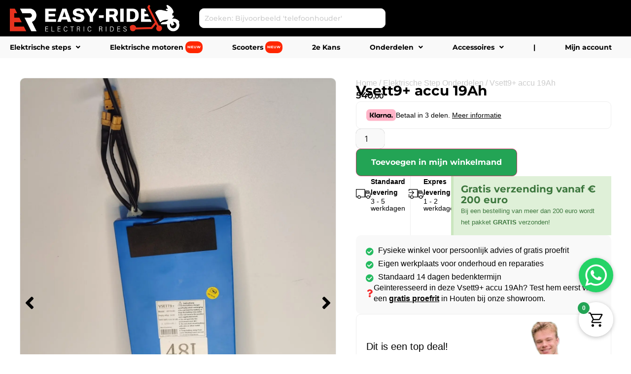

--- FILE ---
content_type: text/html; charset=UTF-8
request_url: https://www.easy-ride.nl/product/vsett9-accu-19ah/
body_size: 60085
content:
<!doctype html>
<html lang="nl-NL" prefix="og: https://ogp.me/ns#">
<head>
	<meta charset="UTF-8">
	<meta name="viewport" content="width=device-width, initial-scale=1">
	<link rel="profile" href="https://gmpg.org/xfn/11">
		<style>img:is([sizes="auto" i], [sizes^="auto," i]) { contain-intrinsic-size: 3000px 1500px }</style>
	<script id="cookieyes" type="text/javascript" src="https://cdn-cookieyes.com/client_data/0d45864173a342b16fe70e8e48121248/script.js"></script>
<!-- Google Tag Manager for WordPress by gtm4wp.com -->
<script data-cfasync="false" data-pagespeed-no-defer>
	var gtm4wp_datalayer_name = "dataLayer";
	var dataLayer = dataLayer || [];
</script>
<!-- End Google Tag Manager for WordPress by gtm4wp.com -->
<!-- Search Engine Optimization door Rank Math PRO - https://rankmath.com/ -->
<title>Vsett9+ accu 19Ah kopen? - E-steps kopen bij Easy-ride.nl</title>
<meta name="description" content="Op zoek naar een Vsett9+ accu 19Ah? Vsett9+ accu 19Ah koop je eenvoudig bij Easy-ride.nl dé specialist in e-steps van Nederland."/>
<meta name="robots" content="follow, index, max-snippet:-1, max-video-preview:-1, max-image-preview:large"/>
<link rel="canonical" href="https://www.easy-ride.nl/product/vsett9-accu-19ah/" />
<meta property="og:locale" content="nl_NL" />
<meta property="og:type" content="product" />
<meta property="og:title" content="Vsett9+ accu 19Ah kopen? - E-steps kopen bij Easy-ride.nl" />
<meta property="og:description" content="Op zoek naar een Vsett9+ accu 19Ah? Vsett9+ accu 19Ah koop je eenvoudig bij Easy-ride.nl dé specialist in e-steps van Nederland." />
<meta property="og:url" content="https://www.easy-ride.nl/product/vsett9-accu-19ah/" />
<meta property="og:site_name" content="Easy-Ride.nl" />
<meta property="og:updated_time" content="2025-07-05T11:51:30+02:00" />
<meta property="og:image" content="https://www.easy-ride.nl/wp-content/uploads/2023/02/IMG_20230228_164634-scaled.jpg" />
<meta property="og:image:secure_url" content="https://www.easy-ride.nl/wp-content/uploads/2023/02/IMG_20230228_164634-scaled.jpg" />
<meta property="og:image:width" content="1346" />
<meta property="og:image:height" content="1920" />
<meta property="og:image:alt" content="Vsett9+ accu 19Ah" />
<meta property="og:image:type" content="image/jpeg" />
<meta property="product:brand" content="Elektrische Step Onderdelen" />
<meta property="product:price:amount" content="540" />
<meta property="product:price:currency" content="EUR" />
<meta property="product:availability" content="instock" />
<meta name="twitter:card" content="summary_large_image" />
<meta name="twitter:title" content="Vsett9+ accu 19Ah kopen? - E-steps kopen bij Easy-ride.nl" />
<meta name="twitter:description" content="Op zoek naar een Vsett9+ accu 19Ah? Vsett9+ accu 19Ah koop je eenvoudig bij Easy-ride.nl dé specialist in e-steps van Nederland." />
<meta name="twitter:image" content="https://www.easy-ride.nl/wp-content/uploads/2023/02/IMG_20230228_164634-scaled.jpg" />
<meta name="twitter:label1" content="Prijs" />
<meta name="twitter:data1" content="540,00" />
<meta name="twitter:label2" content="Beschikbaarheid" />
<meta name="twitter:data2" content="Op voorraad (kan nabesteld worden)" />
<script type="application/ld+json" class="rank-math-schema-pro">{"@context":"https://schema.org","@graph":[{"@type":"Place","@id":"https://www.easy-ride.nl/#place","address":{"@type":"PostalAddress","streetAddress":"Kaagschip 22E","addressLocality":"Houten","addressRegion":"Utrecht","postalCode":"3991CS","addressCountry":"Nederland"}},{"@type":"Organization","@id":"https://www.easy-ride.nl/#organization","name":"Easy-Ride.nl","url":"https://easy-ride.nl/","address":{"@type":"PostalAddress","streetAddress":"Kaagschip 22E","addressLocality":"Houten","addressRegion":"Utrecht","postalCode":"3991CS","addressCountry":"Nederland"},"logo":{"@type":"ImageObject","@id":"https://www.easy-ride.nl/#logo","url":"https://www.easy-ride.nl/wp-content/uploads/2022/03/Logo-easyride-300-57.png","contentUrl":"https://www.easy-ride.nl/wp-content/uploads/2022/03/Logo-easyride-300-57.png","caption":"Easy-Ride.nl","inLanguage":"nl-NL","width":"300","height":"57"},"contactPoint":[{"@type":"ContactPoint","telephone":"+31641674903","contactType":"customer support"}],"location":{"@id":"https://www.easy-ride.nl/#place"}},{"@type":"WebSite","@id":"https://www.easy-ride.nl/#website","url":"https://www.easy-ride.nl","name":"Easy-Ride.nl","alternateName":"Easy-Ride.nl","publisher":{"@id":"https://www.easy-ride.nl/#organization"},"inLanguage":"nl-NL"},{"@type":"ImageObject","@id":"https://www.easy-ride.nl/wp-content/uploads/2023/02/IMG_20230228_164634-scaled.jpg","url":"https://www.easy-ride.nl/wp-content/uploads/2023/02/IMG_20230228_164634-scaled.jpg","width":"1346","height":"1920","inLanguage":"nl-NL"},{"@type":"BreadcrumbList","@id":"https://www.easy-ride.nl/product/vsett9-accu-19ah/#breadcrumb","itemListElement":[{"@type":"ListItem","position":"1","item":{"@id":"https://www.easy-ride.nl/","name":"Home"}},{"@type":"ListItem","position":"2","item":{"@id":"https://www.easy-ride.nl/elektrische-step-onderdelen/","name":"Elektrische Step Onderdelen"}},{"@type":"ListItem","position":"3","item":{"@id":"https://www.easy-ride.nl/product/vsett9-accu-19ah/","name":"Vsett9+ accu 19Ah"}}]},{"@type":"ItemPage","@id":"https://www.easy-ride.nl/product/vsett9-accu-19ah/#webpage","url":"https://www.easy-ride.nl/product/vsett9-accu-19ah/","name":"Vsett9+ accu 19Ah kopen? - E-steps kopen bij Easy-ride.nl","datePublished":"2023-02-28T16:49:14+01:00","dateModified":"2025-07-05T11:51:30+02:00","isPartOf":{"@id":"https://www.easy-ride.nl/#website"},"primaryImageOfPage":{"@id":"https://www.easy-ride.nl/wp-content/uploads/2023/02/IMG_20230228_164634-scaled.jpg"},"inLanguage":"nl-NL","breadcrumb":{"@id":"https://www.easy-ride.nl/product/vsett9-accu-19ah/#breadcrumb"}},{"@type":"Product","brand":{"@type":"Brand","name":"Elektrische Step Onderdelen"},"name":"Vsett9+ accu 19Ah kopen? - E-steps kopen bij Easy-ride.nl","description":"Op zoek naar een Vsett9+ accu 19Ah? Vsett9+ accu 19Ah koop je eenvoudig bij Easy-ride.nl d\u00e9 specialist in e-steps van Nederland.","category":"Elektrische Step Onderdelen","mainEntityOfPage":{"@id":"https://www.easy-ride.nl/product/vsett9-accu-19ah/#webpage"},"image":[{"@type":"ImageObject","url":"https://www.easy-ride.nl/wp-content/uploads/2023/02/IMG_20230228_164634-scaled.jpg","height":"1920","width":"1346"},{"@type":"ImageObject","url":"https://www.easy-ride.nl/wp-content/uploads/2023/02/IMG_20230228_164617-scaled.jpg","height":"1920","width":"1469"},{"@type":"ImageObject","url":"https://www.easy-ride.nl/wp-content/uploads/2023/02/IMG_20230228_164604-scaled.jpg","height":"1920","width":"1917"}],"offers":{"@type":"Offer","price":"540.00","priceCurrency":"EUR","priceValidUntil":"2027-12-31","availability":"http://schema.org/InStock","itemCondition":"NewCondition","url":"https://www.easy-ride.nl/product/vsett9-accu-19ah/","seller":{"@type":"Organization","@id":"https://www.easy-ride.nl/","name":"Easy-Ride.nl","url":"https://www.easy-ride.nl","logo":"https://www.easy-ride.nl/wp-content/uploads/2022/03/Logo-easyride-300-57.png"},"priceSpecification":{"price":"540","priceCurrency":"EUR","valueAddedTaxIncluded":"true"}},"@id":"https://www.easy-ride.nl/product/vsett9-accu-19ah/#richSnippet"}]}</script>
<!-- /Rank Math WordPress SEO plugin -->

<link rel='dns-prefetch' href='//www.googletagmanager.com' />
<link rel='dns-prefetch' href='//cdn.jsdelivr.net' />
<link rel="alternate" type="application/rss+xml" title="Easy-Ride.nl &raquo; feed" href="https://www.easy-ride.nl/feed/" />
<link rel="alternate" type="application/rss+xml" title="Easy-Ride.nl &raquo; reacties feed" href="https://www.easy-ride.nl/comments/feed/" />
<link rel="alternate" type="application/rss+xml" title="Easy-Ride.nl &raquo; Vsett9+ accu 19Ah reacties feed" href="https://www.easy-ride.nl/product/vsett9-accu-19ah/feed/" />
<script>
window._wpemojiSettings = {"baseUrl":"https:\/\/s.w.org\/images\/core\/emoji\/16.0.1\/72x72\/","ext":".png","svgUrl":"https:\/\/s.w.org\/images\/core\/emoji\/16.0.1\/svg\/","svgExt":".svg","source":{"concatemoji":"https:\/\/www.easy-ride.nl\/wp-includes\/js\/wp-emoji-release.min.js?ver=6.8.3"}};
/*! This file is auto-generated */
!function(s,n){var o,i,e;function c(e){try{var t={supportTests:e,timestamp:(new Date).valueOf()};sessionStorage.setItem(o,JSON.stringify(t))}catch(e){}}function p(e,t,n){e.clearRect(0,0,e.canvas.width,e.canvas.height),e.fillText(t,0,0);var t=new Uint32Array(e.getImageData(0,0,e.canvas.width,e.canvas.height).data),a=(e.clearRect(0,0,e.canvas.width,e.canvas.height),e.fillText(n,0,0),new Uint32Array(e.getImageData(0,0,e.canvas.width,e.canvas.height).data));return t.every(function(e,t){return e===a[t]})}function u(e,t){e.clearRect(0,0,e.canvas.width,e.canvas.height),e.fillText(t,0,0);for(var n=e.getImageData(16,16,1,1),a=0;a<n.data.length;a++)if(0!==n.data[a])return!1;return!0}function f(e,t,n,a){switch(t){case"flag":return n(e,"\ud83c\udff3\ufe0f\u200d\u26a7\ufe0f","\ud83c\udff3\ufe0f\u200b\u26a7\ufe0f")?!1:!n(e,"\ud83c\udde8\ud83c\uddf6","\ud83c\udde8\u200b\ud83c\uddf6")&&!n(e,"\ud83c\udff4\udb40\udc67\udb40\udc62\udb40\udc65\udb40\udc6e\udb40\udc67\udb40\udc7f","\ud83c\udff4\u200b\udb40\udc67\u200b\udb40\udc62\u200b\udb40\udc65\u200b\udb40\udc6e\u200b\udb40\udc67\u200b\udb40\udc7f");case"emoji":return!a(e,"\ud83e\udedf")}return!1}function g(e,t,n,a){var r="undefined"!=typeof WorkerGlobalScope&&self instanceof WorkerGlobalScope?new OffscreenCanvas(300,150):s.createElement("canvas"),o=r.getContext("2d",{willReadFrequently:!0}),i=(o.textBaseline="top",o.font="600 32px Arial",{});return e.forEach(function(e){i[e]=t(o,e,n,a)}),i}function t(e){var t=s.createElement("script");t.src=e,t.defer=!0,s.head.appendChild(t)}"undefined"!=typeof Promise&&(o="wpEmojiSettingsSupports",i=["flag","emoji"],n.supports={everything:!0,everythingExceptFlag:!0},e=new Promise(function(e){s.addEventListener("DOMContentLoaded",e,{once:!0})}),new Promise(function(t){var n=function(){try{var e=JSON.parse(sessionStorage.getItem(o));if("object"==typeof e&&"number"==typeof e.timestamp&&(new Date).valueOf()<e.timestamp+604800&&"object"==typeof e.supportTests)return e.supportTests}catch(e){}return null}();if(!n){if("undefined"!=typeof Worker&&"undefined"!=typeof OffscreenCanvas&&"undefined"!=typeof URL&&URL.createObjectURL&&"undefined"!=typeof Blob)try{var e="postMessage("+g.toString()+"("+[JSON.stringify(i),f.toString(),p.toString(),u.toString()].join(",")+"));",a=new Blob([e],{type:"text/javascript"}),r=new Worker(URL.createObjectURL(a),{name:"wpTestEmojiSupports"});return void(r.onmessage=function(e){c(n=e.data),r.terminate(),t(n)})}catch(e){}c(n=g(i,f,p,u))}t(n)}).then(function(e){for(var t in e)n.supports[t]=e[t],n.supports.everything=n.supports.everything&&n.supports[t],"flag"!==t&&(n.supports.everythingExceptFlag=n.supports.everythingExceptFlag&&n.supports[t]);n.supports.everythingExceptFlag=n.supports.everythingExceptFlag&&!n.supports.flag,n.DOMReady=!1,n.readyCallback=function(){n.DOMReady=!0}}).then(function(){return e}).then(function(){var e;n.supports.everything||(n.readyCallback(),(e=n.source||{}).concatemoji?t(e.concatemoji):e.wpemoji&&e.twemoji&&(t(e.twemoji),t(e.wpemoji)))}))}((window,document),window._wpemojiSettings);
</script>
<style id='wp-emoji-styles-inline-css'>

	img.wp-smiley, img.emoji {
		display: inline !important;
		border: none !important;
		box-shadow: none !important;
		height: 1em !important;
		width: 1em !important;
		margin: 0 0.07em !important;
		vertical-align: -0.1em !important;
		background: none !important;
		padding: 0 !important;
	}
</style>
<link rel='stylesheet' id='wp-block-library-css' href='https://www.easy-ride.nl/wp-includes/css/dist/block-library/style.min.css?ver=6.8.3' media='all' />
<link rel='stylesheet' id='jet-engine-frontend-css' href='https://www.easy-ride.nl/wp-content/plugins/jet-engine/assets/css/frontend.css?ver=3.8.2.1' media='all' />
<style id='global-styles-inline-css'>
:root{--wp--preset--aspect-ratio--square: 1;--wp--preset--aspect-ratio--4-3: 4/3;--wp--preset--aspect-ratio--3-4: 3/4;--wp--preset--aspect-ratio--3-2: 3/2;--wp--preset--aspect-ratio--2-3: 2/3;--wp--preset--aspect-ratio--16-9: 16/9;--wp--preset--aspect-ratio--9-16: 9/16;--wp--preset--color--black: #000000;--wp--preset--color--cyan-bluish-gray: #abb8c3;--wp--preset--color--white: #ffffff;--wp--preset--color--pale-pink: #f78da7;--wp--preset--color--vivid-red: #cf2e2e;--wp--preset--color--luminous-vivid-orange: #ff6900;--wp--preset--color--luminous-vivid-amber: #fcb900;--wp--preset--color--light-green-cyan: #7bdcb5;--wp--preset--color--vivid-green-cyan: #00d084;--wp--preset--color--pale-cyan-blue: #8ed1fc;--wp--preset--color--vivid-cyan-blue: #0693e3;--wp--preset--color--vivid-purple: #9b51e0;--wp--preset--gradient--vivid-cyan-blue-to-vivid-purple: linear-gradient(135deg,rgba(6,147,227,1) 0%,rgb(155,81,224) 100%);--wp--preset--gradient--light-green-cyan-to-vivid-green-cyan: linear-gradient(135deg,rgb(122,220,180) 0%,rgb(0,208,130) 100%);--wp--preset--gradient--luminous-vivid-amber-to-luminous-vivid-orange: linear-gradient(135deg,rgba(252,185,0,1) 0%,rgba(255,105,0,1) 100%);--wp--preset--gradient--luminous-vivid-orange-to-vivid-red: linear-gradient(135deg,rgba(255,105,0,1) 0%,rgb(207,46,46) 100%);--wp--preset--gradient--very-light-gray-to-cyan-bluish-gray: linear-gradient(135deg,rgb(238,238,238) 0%,rgb(169,184,195) 100%);--wp--preset--gradient--cool-to-warm-spectrum: linear-gradient(135deg,rgb(74,234,220) 0%,rgb(151,120,209) 20%,rgb(207,42,186) 40%,rgb(238,44,130) 60%,rgb(251,105,98) 80%,rgb(254,248,76) 100%);--wp--preset--gradient--blush-light-purple: linear-gradient(135deg,rgb(255,206,236) 0%,rgb(152,150,240) 100%);--wp--preset--gradient--blush-bordeaux: linear-gradient(135deg,rgb(254,205,165) 0%,rgb(254,45,45) 50%,rgb(107,0,62) 100%);--wp--preset--gradient--luminous-dusk: linear-gradient(135deg,rgb(255,203,112) 0%,rgb(199,81,192) 50%,rgb(65,88,208) 100%);--wp--preset--gradient--pale-ocean: linear-gradient(135deg,rgb(255,245,203) 0%,rgb(182,227,212) 50%,rgb(51,167,181) 100%);--wp--preset--gradient--electric-grass: linear-gradient(135deg,rgb(202,248,128) 0%,rgb(113,206,126) 100%);--wp--preset--gradient--midnight: linear-gradient(135deg,rgb(2,3,129) 0%,rgb(40,116,252) 100%);--wp--preset--font-size--small: 13px;--wp--preset--font-size--medium: 20px;--wp--preset--font-size--large: 36px;--wp--preset--font-size--x-large: 42px;--wp--preset--spacing--20: 0.44rem;--wp--preset--spacing--30: 0.67rem;--wp--preset--spacing--40: 1rem;--wp--preset--spacing--50: 1.5rem;--wp--preset--spacing--60: 2.25rem;--wp--preset--spacing--70: 3.38rem;--wp--preset--spacing--80: 5.06rem;--wp--preset--shadow--natural: 6px 6px 9px rgba(0, 0, 0, 0.2);--wp--preset--shadow--deep: 12px 12px 50px rgba(0, 0, 0, 0.4);--wp--preset--shadow--sharp: 6px 6px 0px rgba(0, 0, 0, 0.2);--wp--preset--shadow--outlined: 6px 6px 0px -3px rgba(255, 255, 255, 1), 6px 6px rgba(0, 0, 0, 1);--wp--preset--shadow--crisp: 6px 6px 0px rgba(0, 0, 0, 1);}:root { --wp--style--global--content-size: 800px;--wp--style--global--wide-size: 1200px; }:where(body) { margin: 0; }.wp-site-blocks > .alignleft { float: left; margin-right: 2em; }.wp-site-blocks > .alignright { float: right; margin-left: 2em; }.wp-site-blocks > .aligncenter { justify-content: center; margin-left: auto; margin-right: auto; }:where(.wp-site-blocks) > * { margin-block-start: 24px; margin-block-end: 0; }:where(.wp-site-blocks) > :first-child { margin-block-start: 0; }:where(.wp-site-blocks) > :last-child { margin-block-end: 0; }:root { --wp--style--block-gap: 24px; }:root :where(.is-layout-flow) > :first-child{margin-block-start: 0;}:root :where(.is-layout-flow) > :last-child{margin-block-end: 0;}:root :where(.is-layout-flow) > *{margin-block-start: 24px;margin-block-end: 0;}:root :where(.is-layout-constrained) > :first-child{margin-block-start: 0;}:root :where(.is-layout-constrained) > :last-child{margin-block-end: 0;}:root :where(.is-layout-constrained) > *{margin-block-start: 24px;margin-block-end: 0;}:root :where(.is-layout-flex){gap: 24px;}:root :where(.is-layout-grid){gap: 24px;}.is-layout-flow > .alignleft{float: left;margin-inline-start: 0;margin-inline-end: 2em;}.is-layout-flow > .alignright{float: right;margin-inline-start: 2em;margin-inline-end: 0;}.is-layout-flow > .aligncenter{margin-left: auto !important;margin-right: auto !important;}.is-layout-constrained > .alignleft{float: left;margin-inline-start: 0;margin-inline-end: 2em;}.is-layout-constrained > .alignright{float: right;margin-inline-start: 2em;margin-inline-end: 0;}.is-layout-constrained > .aligncenter{margin-left: auto !important;margin-right: auto !important;}.is-layout-constrained > :where(:not(.alignleft):not(.alignright):not(.alignfull)){max-width: var(--wp--style--global--content-size);margin-left: auto !important;margin-right: auto !important;}.is-layout-constrained > .alignwide{max-width: var(--wp--style--global--wide-size);}body .is-layout-flex{display: flex;}.is-layout-flex{flex-wrap: wrap;align-items: center;}.is-layout-flex > :is(*, div){margin: 0;}body .is-layout-grid{display: grid;}.is-layout-grid > :is(*, div){margin: 0;}body{padding-top: 0px;padding-right: 0px;padding-bottom: 0px;padding-left: 0px;}a:where(:not(.wp-element-button)){text-decoration: underline;}:root :where(.wp-element-button, .wp-block-button__link){background-color: #32373c;border-width: 0;color: #fff;font-family: inherit;font-size: inherit;line-height: inherit;padding: calc(0.667em + 2px) calc(1.333em + 2px);text-decoration: none;}.has-black-color{color: var(--wp--preset--color--black) !important;}.has-cyan-bluish-gray-color{color: var(--wp--preset--color--cyan-bluish-gray) !important;}.has-white-color{color: var(--wp--preset--color--white) !important;}.has-pale-pink-color{color: var(--wp--preset--color--pale-pink) !important;}.has-vivid-red-color{color: var(--wp--preset--color--vivid-red) !important;}.has-luminous-vivid-orange-color{color: var(--wp--preset--color--luminous-vivid-orange) !important;}.has-luminous-vivid-amber-color{color: var(--wp--preset--color--luminous-vivid-amber) !important;}.has-light-green-cyan-color{color: var(--wp--preset--color--light-green-cyan) !important;}.has-vivid-green-cyan-color{color: var(--wp--preset--color--vivid-green-cyan) !important;}.has-pale-cyan-blue-color{color: var(--wp--preset--color--pale-cyan-blue) !important;}.has-vivid-cyan-blue-color{color: var(--wp--preset--color--vivid-cyan-blue) !important;}.has-vivid-purple-color{color: var(--wp--preset--color--vivid-purple) !important;}.has-black-background-color{background-color: var(--wp--preset--color--black) !important;}.has-cyan-bluish-gray-background-color{background-color: var(--wp--preset--color--cyan-bluish-gray) !important;}.has-white-background-color{background-color: var(--wp--preset--color--white) !important;}.has-pale-pink-background-color{background-color: var(--wp--preset--color--pale-pink) !important;}.has-vivid-red-background-color{background-color: var(--wp--preset--color--vivid-red) !important;}.has-luminous-vivid-orange-background-color{background-color: var(--wp--preset--color--luminous-vivid-orange) !important;}.has-luminous-vivid-amber-background-color{background-color: var(--wp--preset--color--luminous-vivid-amber) !important;}.has-light-green-cyan-background-color{background-color: var(--wp--preset--color--light-green-cyan) !important;}.has-vivid-green-cyan-background-color{background-color: var(--wp--preset--color--vivid-green-cyan) !important;}.has-pale-cyan-blue-background-color{background-color: var(--wp--preset--color--pale-cyan-blue) !important;}.has-vivid-cyan-blue-background-color{background-color: var(--wp--preset--color--vivid-cyan-blue) !important;}.has-vivid-purple-background-color{background-color: var(--wp--preset--color--vivid-purple) !important;}.has-black-border-color{border-color: var(--wp--preset--color--black) !important;}.has-cyan-bluish-gray-border-color{border-color: var(--wp--preset--color--cyan-bluish-gray) !important;}.has-white-border-color{border-color: var(--wp--preset--color--white) !important;}.has-pale-pink-border-color{border-color: var(--wp--preset--color--pale-pink) !important;}.has-vivid-red-border-color{border-color: var(--wp--preset--color--vivid-red) !important;}.has-luminous-vivid-orange-border-color{border-color: var(--wp--preset--color--luminous-vivid-orange) !important;}.has-luminous-vivid-amber-border-color{border-color: var(--wp--preset--color--luminous-vivid-amber) !important;}.has-light-green-cyan-border-color{border-color: var(--wp--preset--color--light-green-cyan) !important;}.has-vivid-green-cyan-border-color{border-color: var(--wp--preset--color--vivid-green-cyan) !important;}.has-pale-cyan-blue-border-color{border-color: var(--wp--preset--color--pale-cyan-blue) !important;}.has-vivid-cyan-blue-border-color{border-color: var(--wp--preset--color--vivid-cyan-blue) !important;}.has-vivid-purple-border-color{border-color: var(--wp--preset--color--vivid-purple) !important;}.has-vivid-cyan-blue-to-vivid-purple-gradient-background{background: var(--wp--preset--gradient--vivid-cyan-blue-to-vivid-purple) !important;}.has-light-green-cyan-to-vivid-green-cyan-gradient-background{background: var(--wp--preset--gradient--light-green-cyan-to-vivid-green-cyan) !important;}.has-luminous-vivid-amber-to-luminous-vivid-orange-gradient-background{background: var(--wp--preset--gradient--luminous-vivid-amber-to-luminous-vivid-orange) !important;}.has-luminous-vivid-orange-to-vivid-red-gradient-background{background: var(--wp--preset--gradient--luminous-vivid-orange-to-vivid-red) !important;}.has-very-light-gray-to-cyan-bluish-gray-gradient-background{background: var(--wp--preset--gradient--very-light-gray-to-cyan-bluish-gray) !important;}.has-cool-to-warm-spectrum-gradient-background{background: var(--wp--preset--gradient--cool-to-warm-spectrum) !important;}.has-blush-light-purple-gradient-background{background: var(--wp--preset--gradient--blush-light-purple) !important;}.has-blush-bordeaux-gradient-background{background: var(--wp--preset--gradient--blush-bordeaux) !important;}.has-luminous-dusk-gradient-background{background: var(--wp--preset--gradient--luminous-dusk) !important;}.has-pale-ocean-gradient-background{background: var(--wp--preset--gradient--pale-ocean) !important;}.has-electric-grass-gradient-background{background: var(--wp--preset--gradient--electric-grass) !important;}.has-midnight-gradient-background{background: var(--wp--preset--gradient--midnight) !important;}.has-small-font-size{font-size: var(--wp--preset--font-size--small) !important;}.has-medium-font-size{font-size: var(--wp--preset--font-size--medium) !important;}.has-large-font-size{font-size: var(--wp--preset--font-size--large) !important;}.has-x-large-font-size{font-size: var(--wp--preset--font-size--x-large) !important;}
:root :where(.wp-block-pullquote){font-size: 1.5em;line-height: 1.6;}
</style>
<link rel='stylesheet' id='spray-pay-styles-css' href='https://www.easy-ride.nl/wp-content/plugins/spraypay/assets/css/frontend.css?ver=1.0.8' media='all' />
<style id='spray-pay-styles-inline-css'>

@font-face {
  font-family: 'Bree Serif';
  font-style: normal;
  font-weight: 400;
  src: local(''),
       url('https://www.easy-ride.nl/wp-content/plugins/spraypay/assets/fonts/bree-serif-v16-latin-ext_latin-regular.woff2') format('woff2'),
       url('https://www.easy-ride.nl/wp-content/plugins/spraypay/assets/fonts/bree-serif-v16-latin-ext_latin-regular.woff') format('woff');
}

</style>
<link rel='stylesheet' id='photoswipe-css' href='https://www.easy-ride.nl/wp-content/plugins/jet-reviews/assets/lib/photoswipe/css/photoswipe.min.css?ver=3.0.0.1' media='all' />
<link rel='stylesheet' id='photoswipe-default-skin-css' href='https://www.easy-ride.nl/wp-content/plugins/jet-reviews/assets/lib/photoswipe/css/default-skin/default-skin.min.css?ver=3.0.0.1' media='all' />
<link rel='stylesheet' id='woocommerce-layout-css' href='https://www.easy-ride.nl/wp-content/plugins/woocommerce/assets/css/woocommerce-layout.css?ver=10.4.3' media='all' />
<link rel='stylesheet' id='woocommerce-smallscreen-css' href='https://www.easy-ride.nl/wp-content/plugins/woocommerce/assets/css/woocommerce-smallscreen.css?ver=10.4.3' media='only screen and (max-width: 768px)' />
<link rel='stylesheet' id='woocommerce-general-css' href='https://www.easy-ride.nl/wp-content/plugins/woocommerce/assets/css/woocommerce.css?ver=10.4.3' media='all' />
<style id='woocommerce-inline-inline-css'>
.woocommerce form .form-row .required { visibility: visible; }
</style>
<link rel='stylesheet' id='sendcloud-checkout-css-css' href='https://www.easy-ride.nl/wp-content/plugins/sendcloud-shipping/resources/css/sendcloud-checkout.css?ver=2.4.5' media='all' />
<link rel='stylesheet' id='dashicons-css' href='https://www.easy-ride.nl/wp-includes/css/dashicons.min.css?ver=6.8.3' media='all' />
<link rel='stylesheet' id='cfvsw_swatches_product-css' href='https://www.easy-ride.nl/wp-content/plugins/variation-swatches-woo/assets/css/swatches.css?ver=1.0.13' media='all' />
<style id='cfvsw_swatches_product-inline-css'>
.cfvsw-tooltip{background:#000000;color:#ffffff;} .cfvsw-tooltip:before{background:#000000;}:root {--cfvsw-swatches-font-size: 16px;--cfvsw-swatches-border-color: #eeeeee;--cfvsw-swatches-border-color-hover: #eeeeee80;--cfvsw-swatches-border-width: 1px;--cfvsw-swatches-label-font-size: 16px;--cfvsw-swatches-tooltip-font-size: 14px;}
</style>
<link rel='stylesheet' id='grw-public-main-css-css' href='https://www.easy-ride.nl/wp-content/plugins/widget-google-reviews/assets/css/public-main.css?ver=6.9.2' media='all' />
<link rel='stylesheet' id='hello-elementor-css' href='https://www.easy-ride.nl/wp-content/themes/hello-elementor/assets/css/reset.css?ver=3.4.5' media='all' />
<link rel='stylesheet' id='hello-elementor-theme-style-css' href='https://www.easy-ride.nl/wp-content/themes/hello-elementor/assets/css/theme.css?ver=3.4.5' media='all' />
<link rel='stylesheet' id='hello-elementor-header-footer-css' href='https://www.easy-ride.nl/wp-content/themes/hello-elementor/assets/css/header-footer.css?ver=3.4.5' media='all' />
<link rel='stylesheet' id='jet-reviews-frontend-css' href='https://www.easy-ride.nl/wp-content/plugins/jet-reviews/assets/css/jet-reviews.css?ver=3.0.0.1' media='all' />
<link rel='stylesheet' id='elementor-frontend-css' href='https://www.easy-ride.nl/wp-content/plugins/elementor/assets/css/frontend.min.css?ver=3.34.1' media='all' />
<link rel='stylesheet' id='widget-image-css' href='https://www.easy-ride.nl/wp-content/plugins/elementor/assets/css/widget-image.min.css?ver=3.34.1' media='all' />
<link rel='stylesheet' id='widget-nav-menu-css' href='https://www.easy-ride.nl/wp-content/plugins/elementor-pro/assets/css/widget-nav-menu.min.css?ver=3.34.0' media='all' />
<link rel='stylesheet' id='widget-heading-css' href='https://www.easy-ride.nl/wp-content/plugins/elementor/assets/css/widget-heading.min.css?ver=3.34.1' media='all' />
<link rel='stylesheet' id='widget-icon-list-css' href='https://www.easy-ride.nl/wp-content/plugins/elementor/assets/css/widget-icon-list.min.css?ver=3.34.1' media='all' />
<link rel='stylesheet' id='widget-social-icons-css' href='https://www.easy-ride.nl/wp-content/plugins/elementor/assets/css/widget-social-icons.min.css?ver=3.34.1' media='all' />
<link rel='stylesheet' id='e-apple-webkit-css' href='https://www.easy-ride.nl/wp-content/plugins/elementor/assets/css/conditionals/apple-webkit.min.css?ver=3.34.1' media='all' />
<link rel='stylesheet' id='e-shapes-css' href='https://www.easy-ride.nl/wp-content/plugins/elementor/assets/css/conditionals/shapes.min.css?ver=3.34.1' media='all' />
<link rel='stylesheet' id='mediaelement-css' href='https://www.easy-ride.nl/wp-includes/js/mediaelement/mediaelementplayer-legacy.min.css?ver=4.2.17' media='all' />
<link rel='stylesheet' id='jet-gallery-frontend-css' href='https://www.easy-ride.nl/wp-content/plugins/jet-woo-product-gallery/assets/css/frontend.css?ver=2.2.4' media='all' />
<link rel='stylesheet' id='jet-gallery-widget-gallery-slider-css' href='https://www.easy-ride.nl/wp-content/plugins/jet-woo-product-gallery/assets/css/widgets/gallery-slider.css?ver=2.2.4' media='all' />
<link rel='stylesheet' id='widget-star-rating-css' href='https://www.easy-ride.nl/wp-content/plugins/elementor/assets/css/widget-star-rating.min.css?ver=3.34.1' media='all' />
<link rel='stylesheet' id='swiper-css' href='https://www.easy-ride.nl/wp-content/plugins/elementor/assets/lib/swiper/v8/css/swiper.min.css?ver=8.4.5' media='all' />
<link rel='stylesheet' id='e-swiper-css' href='https://www.easy-ride.nl/wp-content/plugins/elementor/assets/css/conditionals/e-swiper.min.css?ver=3.34.1' media='all' />
<link rel='stylesheet' id='widget-icon-box-css' href='https://www.easy-ride.nl/wp-content/plugins/elementor/assets/css/widget-icon-box.min.css?ver=3.34.1' media='all' />
<link rel='stylesheet' id='widget-woocommerce-product-add-to-cart-css' href='https://www.easy-ride.nl/wp-content/plugins/elementor-pro/assets/css/widget-woocommerce-product-add-to-cart.min.css?ver=3.34.0' media='all' />
<link rel='stylesheet' id='widget-spacer-css' href='https://www.easy-ride.nl/wp-content/plugins/elementor/assets/css/widget-spacer.min.css?ver=3.34.1' media='all' />
<link rel='stylesheet' id='widget-alert-css' href='https://www.easy-ride.nl/wp-content/plugins/elementor/assets/css/widget-alert.min.css?ver=3.34.1' media='all' />
<link rel='stylesheet' id='widget-woocommerce-product-additional-information-css' href='https://www.easy-ride.nl/wp-content/plugins/elementor-pro/assets/css/widget-woocommerce-product-additional-information.min.css?ver=3.34.0' media='all' />
<link rel='stylesheet' id='widget-toggle-css' href='https://www.easy-ride.nl/wp-content/plugins/elementor/assets/css/widget-toggle.min.css?ver=3.34.1' media='all' />
<link rel='stylesheet' id='widget-video-css' href='https://www.easy-ride.nl/wp-content/plugins/elementor/assets/css/widget-video.min.css?ver=3.34.1' media='all' />
<link rel='stylesheet' id='e-animation-fadeIn-css' href='https://www.easy-ride.nl/wp-content/plugins/elementor/assets/lib/animations/styles/fadeIn.min.css?ver=3.34.1' media='all' />
<link rel='stylesheet' id='e-popup-css' href='https://www.easy-ride.nl/wp-content/plugins/elementor-pro/assets/css/conditionals/popup.min.css?ver=3.34.0' media='all' />
<link rel='stylesheet' id='elementor-icons-css' href='https://www.easy-ride.nl/wp-content/plugins/elementor/assets/lib/eicons/css/elementor-icons.min.css?ver=5.45.0' media='all' />
<link rel='stylesheet' id='elementor-post-6230-css' href='https://www.easy-ride.nl/wp-content/uploads/elementor/css/post-6230.css?ver=1768725786' media='all' />
<link rel='stylesheet' id='elementor-post-13724-css' href='https://www.easy-ride.nl/wp-content/uploads/elementor/css/post-13724.css?ver=1768725787' media='all' />
<link rel='stylesheet' id='elementor-post-13711-css' href='https://www.easy-ride.nl/wp-content/uploads/elementor/css/post-13711.css?ver=1768725787' media='all' />
<link rel='stylesheet' id='elementor-post-13674-css' href='https://www.easy-ride.nl/wp-content/uploads/elementor/css/post-13674.css?ver=1768726003' media='all' />
<link rel='stylesheet' id='elementor-post-15190-css' href='https://www.easy-ride.nl/wp-content/uploads/elementor/css/post-15190.css?ver=1768726003' media='all' />
<link rel='stylesheet' id='elementor-post-15113-css' href='https://www.easy-ride.nl/wp-content/uploads/elementor/css/post-15113.css?ver=1768725787' media='all' />
<link rel='stylesheet' id='mollie-applepaydirect-css' href='https://www.easy-ride.nl/wp-content/plugins/mollie-payments-for-woocommerce/public/css/mollie-applepaydirect.min.css?ver=1766047957' media='screen' />
<link rel='stylesheet' id='fkcart-style-css' href='https://www.easy-ride.nl/wp-content/plugins/cart-for-woocommerce/assets/css/style.min.css?ver=1.9.1' media='all' />
<style id='fkcart-style-inline-css'>

		:root {
			--fkcart-primary-bg-color: #23a455;
			--fkcart-primary-font-color: #ffffff;
			--fkcart-primary-text-color: #000000;
			--fkcart-secondary-text-color: #777777;
			--fkcart-strike-through-price-text-color: #000000;
			--fkcart-saving-text-price-color: #5BA238;
			--fkcart-coupon-text-price-color: #5BA238;
			--fkcart-accent-color: #0170b9;
			--fkcart-border-color: #eeeeee;
			--fkcart-error-color: #B00C0C;
			--fkcart-error-bg-color: #FFF0F0;
			--fkcart-reward-color: #f1b51e;
			
			--fkcart-progress-bar-icon-color: #353030;
			--fkcart-progress-bar-active-icon-color: #ffffff;
			--fkcart-progress-bar-bg-color-active-icon: #2DA815;
			--fkcart-progress-bar-active-color: #2DA815;
			
			--fkcart-bg-color: #ffffff;
			--fkcart-slider-desktop-width: 400px;
			--fkcart-slider-mobile-width: 100%;
			--fkcart-animation-duration: 0.5s;
			--fkcart-panel-color:#f9f9f9;
			--fkcart-color-black: #000000;
			--fkcart-success-color: #5BA238;
			--fkcart-success-bg-color: #EFF6EB;
			--fkcart-toggle-bg-color: #ffffff;
			--fkcart-toggle-icon-color: #000000;
			--fkcart-toggle-count-bg-color: #23a455;
			--fkcart-toggle-count-font-color: #ffffff;
			--fkcart-progressbar-active-color: #0170b9;
			
			--fkcart-toggle-border-radius: 50%;
			--fkcart-toggle-size: 35;
			--fkcart-border-radius: 10px; 
			--fkcart-menu-icon-size: 35px;
			--fkcart-menu-text-size: 16px;
		}#fkcart-modal * {font-family: Montserrat}
            :root {
                --fkcart-spl-addon-special-addon-image-width: 48px;
                --fkcart-spl-addon-special-addon-image-height: 48px;
                --fkcart-spl-addon-toggle-color: #000000;
                --fkcart-spl-addon-bg-color: #f9f9f9;
                --fkcart-spl-addon-heading-color: #000000;
                --fkcart-spl-addon-description-color: #000000;
            }
a.fkcart-item-title {
 font-size: 18px!important;
}
.fkcart-checkout--text {
 font-weight: 700;
}
.fkcart-item-meta-content {
 font-size: 14px!important;
}
</style>
<link rel='stylesheet' id='hello-elementor-child-style-css' href='https://www.easy-ride.nl/wp-content/themes/hello-theme-child-master/style.css?ver=1.0.0' media='all' />
<link rel='stylesheet' id='mlk_pc/css/woocommerce-css' href='https://www.easy-ride.nl/wp-content/plugins/product-configurator-for-woocommerce/assets/css/woocommerce.css?ver=1.5.10' media='all' />
<link rel='stylesheet' id='jquery-chosen-css' href='https://www.easy-ride.nl/wp-content/plugins/jet-search/assets/lib/chosen/chosen.min.css?ver=1.8.7' media='all' />
<link rel='stylesheet' id='jet-search-css' href='https://www.easy-ride.nl/wp-content/plugins/jet-search/assets/css/jet-search.css?ver=3.5.16.1' media='all' />
<link rel='stylesheet' id='elementor-gf-local-montserrat-css' href='https://www.easy-ride.nl/wp-content/uploads/elementor/google-fonts/css/montserrat.css?ver=1742545118' media='all' />
<link rel='stylesheet' id='elementor-gf-local-opensans-css' href='https://www.easy-ride.nl/wp-content/uploads/elementor/google-fonts/css/opensans.css?ver=1742545295' media='all' />
<link rel='stylesheet' id='elementor-icons-shared-0-css' href='https://www.easy-ride.nl/wp-content/plugins/elementor/assets/lib/font-awesome/css/fontawesome.min.css?ver=5.15.3' media='all' />
<link rel='stylesheet' id='elementor-icons-fa-solid-css' href='https://www.easy-ride.nl/wp-content/plugins/elementor/assets/lib/font-awesome/css/solid.min.css?ver=5.15.3' media='all' />
<link rel='stylesheet' id='elementor-icons-fa-brands-css' href='https://www.easy-ride.nl/wp-content/plugins/elementor/assets/lib/font-awesome/css/brands.min.css?ver=5.15.3' media='all' />
<script type="text/template" id="tmpl-variation-template">
	<div class="woocommerce-variation-description">{{{ data.variation.variation_description }}}</div>
	<div class="woocommerce-variation-price">{{{ data.variation.price_html }}}</div>
	<div class="woocommerce-variation-availability">{{{ data.variation.availability_html }}}</div>
</script>
<script type="text/template" id="tmpl-unavailable-variation-template">
	<p role="alert">Dit product is niet beschikbaar. Kies een andere combinatie.</p>
</script>
<script id="woocommerce-google-analytics-integration-gtag-js-after">
/* Google Analytics for WooCommerce (gtag.js) */
					window.dataLayer = window.dataLayer || [];
					function gtag(){dataLayer.push(arguments);}
					// Set up default consent state.
					for ( const mode of [{"analytics_storage":"denied","ad_storage":"denied","ad_user_data":"denied","ad_personalization":"denied","region":["AT","BE","BG","HR","CY","CZ","DK","EE","FI","FR","DE","GR","HU","IS","IE","IT","LV","LI","LT","LU","MT","NL","NO","PL","PT","RO","SK","SI","ES","SE","GB","CH"]}] || [] ) {
						gtag( "consent", "default", { "wait_for_update": 500, ...mode } );
					}
					gtag("js", new Date());
					gtag("set", "developer_id.dOGY3NW", true);
					gtag("config", "G-KBPK4GRN2K", {"track_404":true,"allow_google_signals":true,"logged_in":false,"linker":{"domains":[],"allow_incoming":false},"custom_map":{"dimension1":"logged_in"}});
</script>
<script id="wfco-utm-tracking-js-extra">
var wffnUtm = {"utc_offset":"60","site_url":"https:\/\/www.easy-ride.nl","genericParamEvents":"{\"user_roles\":\"guest\",\"plugin\":\"Funnel Builder\"}","cookieKeys":["flt","timezone","is_mobile","browser","fbclid","gclid","referrer","fl_url","utm_source","utm_medium","utm_campaign","utm_term","utm_content"],"excludeDomain":["paypal.com","klarna.com","quickpay.net"]};
</script>
<script src="https://www.easy-ride.nl/wp-content/plugins/wp-marketing-automations/woofunnels/assets/js/utm-tracker.min.js?ver=1.10.12.71" id="wfco-utm-tracking-js" defer data-wp-strategy="defer"></script>
<script src="https://www.easy-ride.nl/wp-includes/js/jquery/jquery.min.js?ver=3.7.1" id="jquery-core-js"></script>
<script src="https://www.easy-ride.nl/wp-includes/js/jquery/jquery-migrate.min.js?ver=3.4.1" id="jquery-migrate-js"></script>
<script src='https://www.easy-ride.nl/wp-content/plugins/product-configurator-for-woocommerce/assets/js/underscore-before.min.js'></script>
<script src="https://www.easy-ride.nl/wp-includes/js/underscore.min.js?ver=1.13.7" id="underscore-js"></script>
<script src='https://www.easy-ride.nl/wp-content/plugins/product-configurator-for-woocommerce/assets/js/underscore-after.min.js'></script>
<script id="wp-util-js-extra">
var _wpUtilSettings = {"ajax":{"url":"\/wp-admin\/admin-ajax.php"}};
</script>
<script src="https://www.easy-ride.nl/wp-includes/js/wp-util.min.js?ver=6.8.3" id="wp-util-js"></script>
<script src="https://www.easy-ride.nl/wp-includes/js/imagesloaded.min.js?ver=6.8.3" id="imagesLoaded-js"></script>
<script src="https://www.easy-ride.nl/wp-content/plugins/woocommerce/assets/js/jquery-blockui/jquery.blockUI.min.js?ver=2.7.0-wc.10.4.3" id="wc-jquery-blockui-js" data-wp-strategy="defer"></script>
<script id="wc-add-to-cart-js-extra">
var wc_add_to_cart_params = {"ajax_url":"\/wp-admin\/admin-ajax.php","wc_ajax_url":"\/?wc-ajax=%%endpoint%%","i18n_view_cart":"Bekijk winkelwagen","cart_url":"https:\/\/www.easy-ride.nl","is_cart":"","cart_redirect_after_add":"no"};
</script>
<script src="https://www.easy-ride.nl/wp-content/plugins/woocommerce/assets/js/frontend/add-to-cart.min.js?ver=10.4.3" id="wc-add-to-cart-js" defer data-wp-strategy="defer"></script>
<script src="https://www.easy-ride.nl/wp-content/plugins/woocommerce/assets/js/zoom/jquery.zoom.min.js?ver=1.7.21-wc.10.4.3" id="wc-zoom-js" defer data-wp-strategy="defer"></script>
<script src="https://www.easy-ride.nl/wp-content/plugins/woocommerce/assets/js/flexslider/jquery.flexslider.min.js?ver=2.7.2-wc.10.4.3" id="wc-flexslider-js" defer data-wp-strategy="defer"></script>
<script src="https://www.easy-ride.nl/wp-content/plugins/woocommerce/assets/js/photoswipe/photoswipe.min.js?ver=4.1.1-wc.10.4.3" id="wc-photoswipe-js" defer data-wp-strategy="defer"></script>
<script src="https://www.easy-ride.nl/wp-content/plugins/woocommerce/assets/js/photoswipe/photoswipe-ui-default.min.js?ver=4.1.1-wc.10.4.3" id="wc-photoswipe-ui-default-js" defer data-wp-strategy="defer"></script>
<script id="wc-single-product-js-extra">
var wc_single_product_params = {"i18n_required_rating_text":"Selecteer een waardering","i18n_rating_options":["1 van de 5 sterren","2 van de 5 sterren","3 van de 5 sterren","4 van de 5 sterren","5 van de 5 sterren"],"i18n_product_gallery_trigger_text":"Afbeeldinggalerij in volledig scherm bekijken","review_rating_required":"yes","flexslider":{"rtl":false,"animation":"slide","smoothHeight":true,"directionNav":false,"controlNav":"thumbnails","slideshow":false,"animationSpeed":500,"animationLoop":false,"allowOneSlide":false},"zoom_enabled":"1","zoom_options":[],"photoswipe_enabled":"1","photoswipe_options":{"shareEl":false,"closeOnScroll":false,"history":false,"hideAnimationDuration":0,"showAnimationDuration":0},"flexslider_enabled":"1"};
</script>
<script src="https://www.easy-ride.nl/wp-content/plugins/woocommerce/assets/js/frontend/single-product.min.js?ver=10.4.3" id="wc-single-product-js" defer data-wp-strategy="defer"></script>
<script src="https://www.easy-ride.nl/wp-content/plugins/woocommerce/assets/js/js-cookie/js.cookie.min.js?ver=2.1.4-wc.10.4.3" id="wc-js-cookie-js" defer data-wp-strategy="defer"></script>
<script id="woocommerce-js-extra">
var woocommerce_params = {"ajax_url":"\/wp-admin\/admin-ajax.php","wc_ajax_url":"\/?wc-ajax=%%endpoint%%","i18n_password_show":"Wachtwoord weergeven","i18n_password_hide":"Wachtwoord verbergen"};
</script>
<script src="https://www.easy-ride.nl/wp-content/plugins/woocommerce/assets/js/frontend/woocommerce.min.js?ver=10.4.3" id="woocommerce-js" defer data-wp-strategy="defer"></script>
<script defer="defer" src="https://www.easy-ride.nl/wp-content/plugins/widget-google-reviews/assets/js/public-main.js?ver=6.9.2" id="grw-public-main-js-js"></script>
<script id="wffn-tracking-js-extra">
var wffnTracking = {"pixel":{"id":"","settings":{"page_view":""},"data":[],"conversion_api":false,"fb_advanced":[]},"ga":{"id":"G-KBPK4GRN2K","settings":{"page_view":"1","view_content":"1"},"data":[],"content_data":{"view_item":{"items":[{"quantity":1,"price":540,"index":0,"item_id":15937,"item_name":"Vsett9+ accu 19Ah","currency":"EUR","item_category":"Elektrische Step Onderdelen","item_category1":"Opladers en accu's"}],"currency":"EUR","value":540}}},"gad":{"id":"404406800","labels":"","settings":{"page_view":"1","view_content":"1"},"data":[],"content_data":{"view_item":{"event_category":"ecommerce","ecomm_prodid":"15937","ecomm_pagetype":"product","ecomm_totalvalue":"540","items":[{"id":"15937"}],"page_title":"Vsett9+ accu 19Ah","post_id":15937,"post_type":"product","value":"540"}}},"tiktok":{"id":"","settings":{"page_view":""},"data":[],"advanced":[]},"pint":{"id":"","settings":{"page_view":""},"data":[]},"snapchat":{"id":"","settings":{"page_view":"","user_email":""},"data":[]},"ajax_endpoint":"https:\/\/www.easy-ride.nl\/wp-admin\/admin-ajax.php","restUrl":"https:\/\/www.easy-ride.nl\/wp-json\/wffn\/front","pending_events":[],"is_ajax_mode":"1","should_render":"1","is_delay":"0"};
</script>
<script src="https://www.easy-ride.nl/wp-content/plugins/funnel-builder/assets/live/js/tracks.min.js?ver=3.13.1.6" id="wffn-tracking-js" defer data-wp-strategy="defer"></script>

<!-- Google tag (gtag.js) snippet toegevoegd door Site Kit -->
<!-- Google Analytics snippet toegevoegd door Site Kit -->
<script src="https://www.googletagmanager.com/gtag/js?id=GT-TQD6GB5" id="google_gtagjs-js" async></script>
<script id="google_gtagjs-js-after">
window.dataLayer = window.dataLayer || [];function gtag(){dataLayer.push(arguments);}
gtag("set","linker",{"domains":["www.easy-ride.nl"]});
gtag("js", new Date());
gtag("set", "developer_id.dZTNiMT", true);
gtag("config", "GT-TQD6GB5");
</script>
<script id="mkl_pc/general-js-extra">
var mkl_pc_general = {"ajaxurl":"https:\/\/www.easy-ride.nl\/wp-admin\/admin-ajax.php"};
</script>
<script src="https://www.easy-ride.nl/wp-content/plugins/product-configurator-for-woocommerce/assets/js/general.min.js?ver=1766047963" id="mkl_pc/general-js"></script>
<link rel="https://api.w.org/" href="https://www.easy-ride.nl/wp-json/" /><link rel="alternate" title="JSON" type="application/json" href="https://www.easy-ride.nl/wp-json/wp/v2/product/15937" /><link rel="EditURI" type="application/rsd+xml" title="RSD" href="https://www.easy-ride.nl/xmlrpc.php?rsd" />
<meta name="generator" content="WordPress 6.8.3" />
<link rel='shortlink' href='https://www.easy-ride.nl/?p=15937' />
<link rel="alternate" title="oEmbed (JSON)" type="application/json+oembed" href="https://www.easy-ride.nl/wp-json/oembed/1.0/embed?url=https%3A%2F%2Fwww.easy-ride.nl%2Fproduct%2Fvsett9-accu-19ah%2F" />
<link rel="alternate" title="oEmbed (XML)" type="text/xml+oembed" href="https://www.easy-ride.nl/wp-json/oembed/1.0/embed?url=https%3A%2F%2Fwww.easy-ride.nl%2Fproduct%2Fvsett9-accu-19ah%2F&#038;format=xml" />
<meta name="generator" content="Site Kit by Google 1.170.0" /><!-- Starting: Conversion Tracking for WooCommerce (https://wordpress.org/plugins/woocommerce-conversion-tracking/) -->
        <script async src="https://www.googletagmanager.com/gtag/js?id=AW-404406800"></script>
        <script>
            window.dataLayer = window.dataLayer || [];
            function gtag(){dataLayer.push(arguments)};
            gtag('js', new Date());

            gtag('config', 'AW-404406800');
        </script>
        <!-- End: Conversion Tracking for WooCommerce Codes -->

<!-- Google Tag Manager for WordPress by gtm4wp.com -->
<!-- GTM Container placement set to off -->
<script data-cfasync="false" data-pagespeed-no-defer>
	var dataLayer_content = {"visitorLoginState":"logged-out","visitorType":"visitor-logged-out","visitorUsername":"","pageTitle":"Vsett9+ accu 19Ah kopen? - E-steps kopen bij Easy-ride.nl","pagePostType":"product","pagePostType2":"single-product","pagePostAuthor":"Alwin Krist","browserName":"","browserVersion":"","browserEngineName":"","browserEngineVersion":"","osName":"","osVersion":"","deviceType":"bot","deviceManufacturer":"","deviceModel":""};
	dataLayer.push( dataLayer_content );
</script>
<script data-cfasync="false" data-pagespeed-no-defer>
	console.warn && console.warn("[GTM4WP] Google Tag Manager container code placement set to OFF !!!");
	console.warn && console.warn("[GTM4WP] Data layer codes are active but GTM container must be loaded using custom coding !!!");
</script>
<!-- End Google Tag Manager for WordPress by gtm4wp.com --><!-- Google site verification - Google for WooCommerce -->
<meta name="google-site-verification" content="7qxmAktRsW1C4ETF18quyhnSkNPQrnfsOYEca92rWhQ" />
<meta name="theme-color" content="#000000" />


	<noscript><style>.woocommerce-product-gallery{ opacity: 1 !important; }</style></noscript>
	<meta name="generator" content="Elementor 3.34.1; features: additional_custom_breakpoints; settings: css_print_method-external, google_font-enabled, font_display-auto">
<meta name="google-site-verification" content="2iYRrN0aNrH2lNsrrgUtS4BbNuhQslmuf8cDg3sK4W0" />
<style>
	
	.lijst .elementor-icon-list-items .elementor-icon-list-item {
  position: relative;
}

.lijst .elementor-icon-list-items .elementor-icon-list-icon {
  position: absolute;
  top: 5px;
  left: 0;
}

.lijst .elementor-icon-list-items .elementor-icon-list-text {
  margin-left: 20px;
}
.small {
    font-size: 12px;
}
	
</style>
<!-- TrustBox script -->
<script type="text/javascript" src="//widget.trustpilot.com/bootstrap/v5/tp.widget.bootstrap.min.js" async></script>
<!-- End TrustBox script -->
<!-- Google Tag Manager -->
<script>(function(w,d,s,l,i){w[l]=w[l]||[];w[l].push({'gtm.start':
new Date().getTime(),event:'gtm.js'});var f=d.getElementsByTagName(s)[0],
j=d.createElement(s),dl=l!='dataLayer'?'&l='+l:'';j.async=true;j.src=
'https://www.googletagmanager.com/gtm.js?id='+i+dl;f.parentNode.insertBefore(j,f);
})(window,document,'script','dataLayer','GTM-P3HX9D5');</script>
<!-- End Google Tag Manager -->
<!-- Event snippet for Click to e-mail conversion page In your html page, add the snippet and call gtag_report_conversion when someone clicks on the chosen link or button. --> <script> function gtag_report_conversion(url) { var callback = function () { if (typeof(url) != 'undefined') { window.location = url; } }; gtag('event', 'conversion', { 'send_to': 'AW-404406800/uW30CLXK8voDEJCE68AB', 'event_callback': callback }); return false; } </script>
<script>
    document.addEventListener('DOMContentLoaded', function() {
    // Find the button element with the specified class
    var button = document.querySelector('.fkcart-checkout--text');
    
    if (button) {
        // Change the button text
        button.textContent = 'New Button Text'; // Replace 'New Button Text' with your desired text
    }
});
</script>
<script>
document.addEventListener("DOMContentLoaded", function() {
    const headings = document.querySelectorAll(".elementor-15190 .elementor-heading-title");

    headings.forEach(function(el) {
        if (el.innerText.trim() === "Best verkocht!") {
            el.innerText = "Pre-Order";
        }
    });
});
</script>
			<style>
				.e-con.e-parent:nth-of-type(n+4):not(.e-lazyloaded):not(.e-no-lazyload),
				.e-con.e-parent:nth-of-type(n+4):not(.e-lazyloaded):not(.e-no-lazyload) * {
					background-image: none !important;
				}
				@media screen and (max-height: 1024px) {
					.e-con.e-parent:nth-of-type(n+3):not(.e-lazyloaded):not(.e-no-lazyload),
					.e-con.e-parent:nth-of-type(n+3):not(.e-lazyloaded):not(.e-no-lazyload) * {
						background-image: none !important;
					}
				}
				@media screen and (max-height: 640px) {
					.e-con.e-parent:nth-of-type(n+2):not(.e-lazyloaded):not(.e-no-lazyload),
					.e-con.e-parent:nth-of-type(n+2):not(.e-lazyloaded):not(.e-no-lazyload) * {
						background-image: none !important;
					}
				}
			</style>
			<link rel="icon" href="https://www.easy-ride.nl/wp-content/uploads/2021/08/cropped-Easy-Ride-Step-32x32.png" sizes="32x32" />
<link rel="icon" href="https://www.easy-ride.nl/wp-content/uploads/2021/08/cropped-Easy-Ride-Step-192x192.png" sizes="192x192" />
<link rel="apple-touch-icon" href="https://www.easy-ride.nl/wp-content/uploads/2021/08/cropped-Easy-Ride-Step-180x180.png" />
<meta name="msapplication-TileImage" content="https://www.easy-ride.nl/wp-content/uploads/2021/08/cropped-Easy-Ride-Step-270x270.png" />
		<style id="wp-custom-css">
			


.star-rating span{
	color:#fad028;
	
}

body {
max-width: 100%;
overflow-x: hidden;
}

/* Woocommerce breadcrumb */
#main .woocommerce-breadcrumb{
	display:none;
	
}

/* 479px and smaller screen sizes */
@media (max-width:479px){

	/* Bdi */
	#elementor-menu-cart__toggle_button .elementor-button-text bdi{
		display:none;
		
	}
	
}

/* Link */
.TDEQj div a{
	display:none !important;
	
}

/* menu new label */
.subscriber-highlight {
    vertical-align:super;
    background-color:#FF2600;
    border-radius: 10px;
    color: white;
    font-size: 7px;
    padding: 2px 4px;
		margin-left:4px;
    text-decoration: none;
    white-space: nowrap;
}

/* steereon add to cart button */
.woocommerce:where(body:not(.woocommerce-block-theme-has-button-styles)) #respond input#submit.alt.disabled, .woocommerce:where(body:not(.woocommerce-block-theme-has-button-styles)) #respond input#submit.alt.disabled:hover, .woocommerce:where(body:not(.woocommerce-block-theme-has-button-styles)) #respond input#submit.alt:disabled, .woocommerce:where(body:not(.woocommerce-block-theme-has-button-styles)) #respond input#submit.alt:disabled:hover, .woocommerce:where(body:not(.woocommerce-block-theme-has-button-styles)) #respond input#submit.alt:disabled[disabled], .woocommerce:where(body:not(.woocommerce-block-theme-has-button-styles)) #respond input#submit.alt:disabled[disabled]:hover, .woocommerce:where(body:not(.woocommerce-block-theme-has-button-styles)) a.button.alt.disabled, .woocommerce:where(body:not(.woocommerce-block-theme-has-button-styles)) a.button.alt.disabled:hover, .woocommerce:where(body:not(.woocommerce-block-theme-has-button-styles)) a.button.alt:disabled, .woocommerce:where(body:not(.woocommerce-block-theme-has-button-styles)) a.button.alt:disabled:hover, .woocommerce:where(body:not(.woocommerce-block-theme-has-button-styles)) a.button.alt:disabled[disabled], .woocommerce:where(body:not(.woocommerce-block-theme-has-button-styles)) a.button.alt:disabled[disabled]:hover, .woocommerce:where(body:not(.woocommerce-block-theme-has-button-styles)) button.button.alt.disabled, .woocommerce:where(body:not(.woocommerce-block-theme-has-button-styles)) button.button.alt.disabled:hover, .woocommerce:where(body:not(.woocommerce-block-theme-has-button-styles)) button.button.alt:disabled, .woocommerce:where(body:not(.woocommerce-block-theme-has-button-styles)) button.button.alt:disabled:hover, .woocommerce:where(body:not(.woocommerce-block-theme-has-button-styles)) button.button.alt:disabled[disabled], .woocommerce:where(body:not(.woocommerce-block-theme-has-button-styles)) button.button.alt:disabled[disabled]:hover, .woocommerce:where(body:not(.woocommerce-block-theme-has-button-styles)) input.button.alt.disabled, .woocommerce:where(body:not(.woocommerce-block-theme-has-button-styles)) input.button.alt.disabled:hover, .woocommerce:where(body:not(.woocommerce-block-theme-has-button-styles)) input.button.alt:disabled, .woocommerce:where(body:not(.woocommerce-block-theme-has-button-styles)) input.button.alt:disabled:hover, .woocommerce:where(body:not(.woocommerce-block-theme-has-button-styles)) input.button.alt:disabled[disabled], .woocommerce:where(body:not(.woocommerce-block-theme-has-button-styles)) input.button.alt:disabled[disabled]:hover, :where(body:not(.woocommerce-block-theme-has-button-styles)):where(:not(.edit-post-visual-editor)) .woocommerce #respond input#submit.alt.disabled, :where(body:not(.woocommerce-block-theme-has-button-styles)):where(:not(.edit-post-visual-editor)) .woocommerce #respond input#submit.alt.disabled:hover, :where(body:not(.woocommerce-block-theme-has-button-styles)):where(:not(.edit-post-visual-editor)) .woocommerce #respond input#submit.alt:disabled, :where(body:not(.woocommerce-block-theme-has-button-styles)):where(:not(.edit-post-visual-editor)) .woocommerce #respond input#submit.alt:disabled:hover, :where(body:not(.woocommerce-block-theme-has-button-styles)):where(:not(.edit-post-visual-editor)) .woocommerce #respond input#submit.alt:disabled[disabled], :where(body:not(.woocommerce-block-theme-has-button-styles)):where(:not(.edit-post-visual-editor)) .woocommerce #respond input#submit.alt:disabled[disabled]:hover, :where(body:not(.woocommerce-block-theme-has-button-styles)):where(:not(.edit-post-visual-editor)) .woocommerce a.button.alt.disabled, :where(body:not(.woocommerce-block-theme-has-button-styles)):where(:not(.edit-post-visual-editor)) .woocommerce a.button.alt.disabled:hover, :where(body:not(.woocommerce-block-theme-has-button-styles)):where(:not(.edit-post-visual-editor)) .woocommerce a.button.alt:disabled, :where(body:not(.woocommerce-block-theme-has-button-styles)):where(:not(.edit-post-visual-editor)) .woocommerce a.button.alt:disabled:hover, :where(body:not(.woocommerce-block-theme-has-button-styles)):where(:not(.edit-post-visual-editor)) .woocommerce a.button.alt:disabled[disabled], :where(body:not(.woocommerce-block-theme-has-button-styles)):where(:not(.edit-post-visual-editor)) .woocommerce a.button.alt:disabled[disabled]:hover, :where(body:not(.woocommerce-block-theme-has-button-styles)):where(:not(.edit-post-visual-editor)) .woocommerce button.button.alt.disabled, :where(body:not(.woocommerce-block-theme-has-button-styles)):where(:not(.edit-post-visual-editor)) .woocommerce button.button.alt.disabled:hover, :where(body:not(.woocommerce-block-theme-has-button-styles)):where(:not(.edit-post-visual-editor)) .woocommerce button.button.alt:disabled, :where(body:not(.woocommerce-block-theme-has-button-styles)):where(:not(.edit-post-visual-editor)) .woocommerce button.button.alt:disabled:hover, :where(body:not(.woocommerce-block-theme-has-button-styles)):where(:not(.edit-post-visual-editor)) .woocommerce button.button.alt:disabled[disabled], :where(body:not(.woocommerce-block-theme-has-button-styles)):where(:not(.edit-post-visual-editor)) .woocommerce button.button.alt:disabled[disabled]:hover, :where(body:not(.woocommerce-block-theme-has-button-styles)):where(:not(.edit-post-visual-editor)) .woocommerce input.button.alt.disabled, :where(body:not(.woocommerce-block-theme-has-button-styles)):where(:not(.edit-post-visual-editor)) .woocommerce input.button.alt.disabled:hover, :where(body:not(.woocommerce-block-theme-has-button-styles)):where(:not(.edit-post-visual-editor)) .woocommerce input.button.alt:disabled, :where(body:not(.woocommerce-block-theme-has-button-styles)):where(:not(.edit-post-visual-editor)) .woocommerce input.button.alt:disabled:hover, :where(body:not(.woocommerce-block-theme-has-button-styles)):where(:not(.edit-post-visual-editor)) .woocommerce input.button.alt:disabled[disabled], :where(body:not(.woocommerce-block-theme-has-button-styles)):where(:not(.edit-post-visual-editor)) .woocommerce input.button.alt:disabled[disabled]:hover {
    background-color: #4b4751;
    color: #fcfbfe;
}

.elementor-widget-woocommerce-product-add-to-cart .elementor-product-simple .configure-product-simple{
	background-color: #25A455!important;
	padding-top:16px;
	padding-bottom:16px;
	border-top-left-radius:10px;
	border-top-right-radius:10px;
	border-bottom-left-radius:10px;
	border-bottom-right-radius:10px;
	top:14px;
}		</style>
		</head>
<body class="wp-singular product-template-default single single-product postid-15937 wp-custom-logo wp-embed-responsive wp-theme-hello-elementor wp-child-theme-hello-theme-child-master theme-hello-elementor woocommerce woocommerce-page woocommerce-no-js cfvsw-label-stacked cfvsw-product-page hello-elementor-default elementor-default elementor-template-full-width elementor-kit-6230 elementor-page-13674">

<!-- Google Tag Manager (noscript) -->
<noscript><iframe src="https://www.googletagmanager.com/ns.html?id=GTM-P3HX9D5"
height="0" width="0" style="display:none;visibility:hidden"></iframe></noscript>
<!-- End Google Tag Manager (noscript) -->

<a class="skip-link screen-reader-text" href="#content">Ga naar de inhoud</a>

		<header data-elementor-type="header" data-elementor-id="13724" class="elementor elementor-13724 elementor-location-header" data-elementor-post-type="elementor_library">
			<div class="elementor-element elementor-element-66ca0eb e-flex e-con-boxed e-con e-parent" data-id="66ca0eb" data-element_type="container" data-settings="{&quot;background_background&quot;:&quot;classic&quot;}">
					<div class="e-con-inner">
		<div class="elementor-element elementor-element-990f647 e-con-full e-flex e-con e-child" data-id="990f647" data-element_type="container">
				<div class="elementor-element elementor-element-6155873 elementor-widget elementor-widget-theme-site-logo elementor-widget-image" data-id="6155873" data-element_type="widget" data-widget_type="theme-site-logo.default">
				<div class="elementor-widget-container">
											<a href="https://www.easy-ride.nl">
			<img fetchpriority="high" width="600" height="94" src="https://www.easy-ride.nl/wp-content/uploads/2023/03/ER-logo-2024-600x94-1.png" class="attachment-full size-full wp-image-17580" alt="" srcset="https://www.easy-ride.nl/wp-content/uploads/2023/03/ER-logo-2024-600x94-1.png 600w, https://www.easy-ride.nl/wp-content/uploads/2023/03/ER-logo-2024-600x94-1-300x47.png 300w" sizes="(max-width: 600px) 100vw, 600px" />				</a>
											</div>
				</div>
				</div>
		<div class="elementor-element elementor-element-3318707 e-con-full e-flex e-con e-child" data-id="3318707" data-element_type="container">
				<div class="elementor-element elementor-element-54aa994 elementor-hidden-mobile elementor-widget__width-initial elementor-widget elementor-widget-jet-ajax-search" data-id="54aa994" data-element_type="widget" data-settings="{&quot;results_area_columns&quot;:1}" data-widget_type="jet-ajax-search.default">
				<div class="elementor-widget-container">
					<div class="elementor-jet-ajax-search jet-search">
	<div class="jet_search_listing_grid_hidden_template" style="display: none;">
			</div>

<div class="jet-ajax-search jet-ajax-search--mobile-skin" data-settings="{&quot;symbols_for_start_searching&quot;:&quot;&quot;,&quot;search_by_empty_value&quot;:&quot;&quot;,&quot;submit_on_enter&quot;:&quot;&quot;,&quot;search_source&quot;:[&quot;product&quot;],&quot;search_logging&quot;:&quot;&quot;,&quot;search_results_url&quot;:&quot;&quot;,&quot;search_taxonomy&quot;:&quot;&quot;,&quot;include_terms_ids&quot;:[],&quot;exclude_terms_ids&quot;:[],&quot;exclude_posts_ids&quot;:[],&quot;custom_fields_source&quot;:&quot;&quot;,&quot;limit_query&quot;:5,&quot;limit_query_tablet&quot;:&quot;&quot;,&quot;limit_query_mobile&quot;:&quot;&quot;,&quot;limit_query_in_result_area&quot;:30,&quot;results_order_by&quot;:&quot;relevance&quot;,&quot;results_order&quot;:&quot;asc&quot;,&quot;sentence&quot;:&quot;&quot;,&quot;search_in_taxonomy&quot;:&quot;&quot;,&quot;search_in_taxonomy_source&quot;:&quot;&quot;,&quot;results_area_width_by&quot;:&quot;form&quot;,&quot;results_area_custom_width&quot;:&quot;&quot;,&quot;results_area_custom_position&quot;:&quot;&quot;,&quot;results_area_columns&quot;:1,&quot;results_area_columns_tablet&quot;:&quot;&quot;,&quot;results_area_columns_mobile&quot;:&quot;&quot;,&quot;results_area_columns_mobile_portrait&quot;:&quot;&quot;,&quot;thumbnail_visible&quot;:&quot;yes&quot;,&quot;thumbnail_size&quot;:&quot;thumbnail&quot;,&quot;thumbnail_placeholder&quot;:{&quot;url&quot;:&quot;&quot;,&quot;id&quot;:&quot;&quot;,&quot;size&quot;:&quot;&quot;},&quot;post_content_source&quot;:&quot;custom-field&quot;,&quot;post_content_custom_field_key&quot;:&quot;&quot;,&quot;post_content_length&quot;:30,&quot;show_product_price&quot;:&quot;yes&quot;,&quot;show_product_rating&quot;:&quot;&quot;,&quot;show_add_to_cart&quot;:&quot;&quot;,&quot;show_result_new_tab&quot;:&quot;&quot;,&quot;highlight_searched_text&quot;:&quot;&quot;,&quot;listing_id&quot;:&quot;&quot;,&quot;bullet_pagination&quot;:&quot;&quot;,&quot;number_pagination&quot;:&quot;&quot;,&quot;navigation_arrows&quot;:&quot;in_header&quot;,&quot;navigation_arrows_type&quot;:&quot;arrow&quot;,&quot;show_title_related_meta&quot;:&quot;&quot;,&quot;meta_title_related_position&quot;:&quot;&quot;,&quot;title_related_meta&quot;:&quot;&quot;,&quot;show_content_related_meta&quot;:&quot;&quot;,&quot;meta_content_related_position&quot;:&quot;&quot;,&quot;content_related_meta&quot;:&quot;&quot;,&quot;negative_search&quot;:&quot;Sorry, maar niets kwam overeen met uw zoektermen.\n&quot;,&quot;server_error&quot;:&quot;Sorry, maar we kunnen uw zoekopdracht nu niet behandelen. Probeer het later opnieuw!\n&quot;,&quot;show_search_suggestions&quot;:&quot;&quot;,&quot;search_suggestions_position&quot;:&quot;&quot;,&quot;search_suggestions_source&quot;:&quot;&quot;,&quot;search_suggestions_limits&quot;:&quot;&quot;,&quot;search_suggestions_item_title_length&quot;:&quot;&quot;,&quot;catalog_visibility&quot;:&quot;&quot;,&quot;search_source_terms&quot;:&quot;&quot;,&quot;search_source_terms_title&quot;:&quot;&quot;,&quot;search_source_terms_icon&quot;:&quot;&quot;,&quot;search_source_terms_limit&quot;:&quot;&quot;,&quot;search_source_terms_listing_id&quot;:&quot;&quot;,&quot;search_source_terms_taxonomy&quot;:&quot;&quot;,&quot;search_source_users&quot;:&quot;&quot;,&quot;search_source_users_title&quot;:&quot;&quot;,&quot;search_source_users_icon&quot;:&quot;&quot;,&quot;search_source_users_limit&quot;:&quot;&quot;,&quot;search_source_users_listing_id&quot;:&quot;&quot;}"><form class="jet-ajax-search__form" method="get" action="https://www.easy-ride.nl/" role="search" target="">
	<div class="jet-ajax-search__fields-holder">
		<div class="jet-ajax-search__field-wrapper">
			<label for="search-input-54aa994" class="screen-reader-text">Search ...</label>
						<input id="search-input-54aa994" class="jet-ajax-search__field" type="search" placeholder="Zoeken: Bijvoorbeeld &#039;telefoonhouder&#039;" value="" name="s" autocomplete="off" />
							<input type="hidden" value="{&quot;search_source&quot;:&quot;product&quot;}" name="jet_ajax_search_settings" />
										<input type="hidden" value="product" name="post_type" />
			
					</div>
			</div>
	</form>

<div class="jet-ajax-search__results-area" >
	<div class="jet-ajax-search__results-holder">
					<div class="jet-ajax-search__results-header">
				
<button class="jet-ajax-search__results-count" aria-label="View all results"><span></span> Resultaten</button>
				<div class="jet-ajax-search__navigation-holder"></div>
			</div>
						<div class="jet-ajax-search__results-list results-area-col-desk-1 results-area-col-tablet-0 results-area-col-mobile-0 results-area-col-mobile-portrait-1" >
			            <div class="jet-ajax-search__results-list-inner "></div>
					</div>
					<div class="jet-ajax-search__results-footer">
								<div class="jet-ajax-search__navigation-holder"></div>
			</div>
			</div>
	<div class="jet-ajax-search__message"></div>
	
<div class="jet-ajax-search__spinner-holder">
	<div class="jet-ajax-search__spinner">
		<div class="rect rect-1"></div>
		<div class="rect rect-2"></div>
		<div class="rect rect-3"></div>
		<div class="rect rect-4"></div>
		<div class="rect rect-5"></div>
	</div>
</div>
</div>
</div>
</div>				</div>
				</div>
				<div class="elementor-element elementor-element-7df1338 elementor-nav-menu--stretch elementor-nav-menu__text-align-center elementor-hidden-desktop elementor-hidden-tablet elementor-nav-menu--toggle elementor-nav-menu--burger elementor-widget elementor-widget-nav-menu" data-id="7df1338" data-element_type="widget" data-settings="{&quot;layout&quot;:&quot;dropdown&quot;,&quot;submenu_icon&quot;:{&quot;value&quot;:&quot;&lt;i class=\&quot;fas fa-angle-down\&quot; aria-hidden=\&quot;true\&quot;&gt;&lt;\/i&gt;&quot;,&quot;library&quot;:&quot;fa-solid&quot;},&quot;full_width&quot;:&quot;stretch&quot;,&quot;toggle&quot;:&quot;burger&quot;}" data-widget_type="nav-menu.default">
				<div class="elementor-widget-container">
							<div class="elementor-menu-toggle" role="button" tabindex="0" aria-label="Menu toggle" aria-expanded="false">
			<span class="elementor-menu-toggle__icon--open"><svg xmlns="http://www.w3.org/2000/svg" xmlns:vectornator="http://vectornator.io" xmlns:xlink="http://www.w3.org/1999/xlink" height="100%" stroke-miterlimit="10" style="fill-rule:nonzero;clip-rule:evenodd;stroke-linecap:round;stroke-linejoin:round;" viewBox="0 0 700 700" width="100%" xml:space="preserve"><defs></defs><g id="Untitled" vectornator:layerName="Untitled"><g opacity="1"><path d="M6.36713e-14 309.166L466.667 309.166L466.667 402.501L0 402.501L6.36713e-14 309.166Z" fill="#ffffff" fill-rule="nonzero" opacity="1" stroke="none"></path><path d="M6.36713e-14 64.1656L700 64.1656L700 157.501L0 157.501L6.36713e-14 64.1656Z" fill="#ffffff" fill-rule="nonzero" opacity="1" stroke="none"></path><path d="M6.36713e-14 542.499L233.333 542.499L233.333 635.834L0 635.834L6.36713e-14 542.499Z" fill="#ffffff" fill-rule="nonzero" opacity="1" stroke="none"></path></g></g></svg></span><i aria-hidden="true" role="presentation" class="elementor-menu-toggle__icon--close eicon-close"></i>		</div>
					<nav class="elementor-nav-menu--dropdown elementor-nav-menu__container" aria-hidden="true">
				<ul id="menu-2-7df1338" class="elementor-nav-menu"><li class="menu-item menu-item-type-taxonomy menu-item-object-product_cat menu-item-has-children menu-item-16811"><a href="https://www.easy-ride.nl/elektrische-step/" class="elementor-item" tabindex="-1">Elektrische steps</a>
<ul class="sub-menu elementor-nav-menu--dropdown">
	<li class="menu-item menu-item-type-taxonomy menu-item-object-product_cat menu-item-16803"><a href="https://www.easy-ride.nl/elektrische-step/dualtron/" class="elementor-sub-item" tabindex="-1">Dualtron</a></li>
	<li class="menu-item menu-item-type-custom menu-item-object-custom menu-item-20186"><a href="https://www.easy-ride.nl/elektrische-step/easy-big-wheel/" class="elementor-sub-item" tabindex="-1">Easy Big Wheel</a></li>
	<li class="menu-item menu-item-type-custom menu-item-object-custom menu-item-20154"><a href="https://www.easy-ride.nl/elektrische-step/hiley/" class="elementor-sub-item" tabindex="-1">HILEY</a></li>
	<li class="menu-item menu-item-type-custom menu-item-object-custom menu-item-20185"><a href="https://www.easy-ride.nl/elektrische-step/langfeite/" class="elementor-sub-item" tabindex="-1">Langfeite</a></li>
	<li class="menu-item menu-item-type-custom menu-item-object-custom menu-item-20642"><a href="https://www.easy-ride.nl/navee/" class="elementor-sub-item" tabindex="-1">Navee</a></li>
	<li class="menu-item menu-item-type-taxonomy menu-item-object-product_cat menu-item-13732"><a href="https://www.easy-ride.nl/elektrische-step/onemile/" class="elementor-sub-item" tabindex="-1">OneMile</a></li>
	<li class="menu-item menu-item-type-taxonomy menu-item-object-product_cat menu-item-17481"><a href="https://www.easy-ride.nl/elektrische-step/segway-ninebot/" class="elementor-sub-item" tabindex="-1">Segway-Ninebot</a></li>
	<li class="menu-item menu-item-type-custom menu-item-object-custom menu-item-20187"><a href="https://www.easy-ride.nl/elektrische-step/selana/" class="elementor-sub-item" tabindex="-1">Selana</a></li>
	<li class="menu-item menu-item-type-taxonomy menu-item-object-product_cat menu-item-16888"><a href="https://www.easy-ride.nl/elektrische-step/steereon/" class="elementor-sub-item" tabindex="-1">Steereon</a></li>
	<li class="menu-item menu-item-type-custom menu-item-object-custom menu-item-20242"><a href="https://www.easy-ride.nl/elektrische-step/teverun/" class="elementor-sub-item" tabindex="-1">Teverun</a></li>
	<li class="menu-item menu-item-type-taxonomy menu-item-object-product_cat menu-item-13734"><a href="https://www.easy-ride.nl/elektrische-step/veeley/" class="elementor-sub-item" tabindex="-1">Veeley</a></li>
	<li class="menu-item menu-item-type-taxonomy menu-item-object-product_cat menu-item-13735"><a href="https://www.easy-ride.nl/elektrische-step/vsett/" class="elementor-sub-item" tabindex="-1">VSETT</a></li>
	<li class="menu-item menu-item-type-custom menu-item-object-custom menu-item-20619"><a href="https://www.easy-ride.nl/xiaomi-step/" class="elementor-sub-item" tabindex="-1">Xiaomi</a></li>
</ul>
</li>
<li class="menu-item menu-item-type-taxonomy menu-item-object-product_cat menu-item-17562"><a href="https://www.easy-ride.nl/elektrische-motoren/" class="elementor-item" tabindex="-1">Elektrische motoren <span class="subscriber-highlight">NIEUW</span></a></li>
<li class="menu-item menu-item-type-taxonomy menu-item-object-product_cat menu-item-16147"><a href="https://www.easy-ride.nl/elektrische-scooters/" class="elementor-item" tabindex="-1">Scooters <span class="subscriber-highlight">NIEUW</span></a></li>
<li class="menu-item menu-item-type-taxonomy menu-item-object-product_cat menu-item-16530"><a href="https://www.easy-ride.nl/2e-kans/" class="elementor-item" tabindex="-1">2e Kans</a></li>
<li class="menu-item menu-item-type-taxonomy menu-item-object-product_cat current-product-ancestor current-menu-parent current-product-parent menu-item-has-children menu-item-13730"><a href="https://www.easy-ride.nl/elektrische-step-onderdelen/" class="elementor-item" tabindex="-1">Onderdelen</a>
<ul class="sub-menu elementor-nav-menu--dropdown">
	<li class="menu-item menu-item-type-taxonomy menu-item-object-product_cat menu-item-16158"><a href="https://www.easy-ride.nl/elektrische-step-onderdelen/banden/" class="elementor-sub-item" tabindex="-1">Banden elektrische step</a></li>
	<li class="menu-item menu-item-type-taxonomy menu-item-object-product_cat menu-item-16159"><a href="https://www.easy-ride.nl/elektrische-step-onderdelen/dempers/" class="elementor-sub-item" tabindex="-1">Dempers</a></li>
	<li class="menu-item menu-item-type-taxonomy menu-item-object-product_cat menu-item-16160"><a href="https://www.easy-ride.nl/elektrische-step-onderdelen/elektronica/" class="elementor-sub-item" tabindex="-1">Elektronica</a></li>
	<li class="menu-item menu-item-type-taxonomy menu-item-object-product_cat menu-item-16161"><a href="https://www.easy-ride.nl/elektrische-step-onderdelen/motoren/" class="elementor-sub-item" tabindex="-1">Motoren</a></li>
	<li class="menu-item menu-item-type-taxonomy menu-item-object-product_cat current-product-ancestor current-menu-parent current-product-parent menu-item-16162"><a href="https://www.easy-ride.nl/elektrische-step-onderdelen/opladers-en-accus/" class="elementor-sub-item" tabindex="-1">Opladers en accu&#8217;s</a></li>
	<li class="menu-item menu-item-type-taxonomy menu-item-object-product_cat menu-item-16163"><a href="https://www.easy-ride.nl/elektrische-step-onderdelen/overige/" class="elementor-sub-item" tabindex="-1">Overige</a></li>
	<li class="menu-item menu-item-type-taxonomy menu-item-object-product_cat menu-item-16164"><a href="https://www.easy-ride.nl/elektrische-step-onderdelen/remmen/" class="elementor-sub-item" tabindex="-1">Remmen</a></li>
	<li class="menu-item menu-item-type-taxonomy menu-item-object-product_cat menu-item-16165"><a href="https://www.easy-ride.nl/elektrische-step-onderdelen/spatborden/" class="elementor-sub-item" tabindex="-1">Spatborden</a></li>
	<li class="menu-item menu-item-type-taxonomy menu-item-object-product_cat menu-item-16166"><a href="https://www.easy-ride.nl/elektrische-step-onderdelen/spiegels/" class="elementor-sub-item" tabindex="-1">Spiegels</a></li>
	<li class="menu-item menu-item-type-taxonomy menu-item-object-product_cat menu-item-16167"><a href="https://www.easy-ride.nl/elektrische-step-onderdelen/standaarden/" class="elementor-sub-item" tabindex="-1">Standaarden</a></li>
	<li class="menu-item menu-item-type-taxonomy menu-item-object-product_cat menu-item-16168"><a href="https://www.easy-ride.nl/elektrische-step-onderdelen/sturen/" class="elementor-sub-item" tabindex="-1">Sturen</a></li>
	<li class="menu-item menu-item-type-taxonomy menu-item-object-product_cat menu-item-16169"><a href="https://www.easy-ride.nl/elektrische-step-onderdelen/verlichting/" class="elementor-sub-item" tabindex="-1">Verlichting</a></li>
</ul>
</li>
<li class="menu-item menu-item-type-taxonomy menu-item-object-product_cat menu-item-has-children menu-item-14101"><a href="https://www.easy-ride.nl/elektrische-step-accessoires/" class="elementor-item" tabindex="-1">Accessoires</a>
<ul class="sub-menu elementor-nav-menu--dropdown">
	<li class="menu-item menu-item-type-taxonomy menu-item-object-product_cat menu-item-16148"><a href="https://www.easy-ride.nl/elektrische-step-accessoires/alarm-beveiliging/" class="elementor-sub-item" tabindex="-1">Alarm &amp; Beveiliging</a></li>
	<li class="menu-item menu-item-type-taxonomy menu-item-object-product_cat menu-item-16149"><a href="https://www.easy-ride.nl/elektrische-step-accessoires/bandenpomp/" class="elementor-sub-item" tabindex="-1">Bandenpomp</a></li>
	<li class="menu-item menu-item-type-taxonomy menu-item-object-product_cat menu-item-16150"><a href="https://www.easy-ride.nl/elektrische-step-accessoires/helmen/" class="elementor-sub-item" tabindex="-1">Helmen</a></li>
	<li class="menu-item menu-item-type-taxonomy menu-item-object-product_cat menu-item-16151"><a href="https://www.easy-ride.nl/elektrische-step-accessoires/lcd-schermen/" class="elementor-sub-item" tabindex="-1">LCD schermen</a></li>
	<li class="menu-item menu-item-type-taxonomy menu-item-object-product_cat menu-item-16152"><a href="https://www.easy-ride.nl/elektrische-step-accessoires/overig/" class="elementor-sub-item" tabindex="-1">Overig</a></li>
	<li class="menu-item menu-item-type-taxonomy menu-item-object-product_cat menu-item-16153"><a href="https://www.easy-ride.nl/elektrische-step-accessoires/sloten/" class="elementor-sub-item" tabindex="-1">Sloten</a></li>
	<li class="menu-item menu-item-type-taxonomy menu-item-object-product_cat menu-item-16154"><a href="https://www.easy-ride.nl/elektrische-step-accessoires/stuurtassen/" class="elementor-sub-item" tabindex="-1">Stuurtassen</a></li>
	<li class="menu-item menu-item-type-taxonomy menu-item-object-product_cat menu-item-16155"><a href="https://www.easy-ride.nl/elektrische-step-accessoires/telefoon/" class="elementor-sub-item" tabindex="-1">Telefoon</a></li>
	<li class="menu-item menu-item-type-taxonomy menu-item-object-product_cat menu-item-16156"><a href="https://www.easy-ride.nl/elektrische-step-accessoires/transport/" class="elementor-sub-item" tabindex="-1">Transport</a></li>
	<li class="menu-item menu-item-type-taxonomy menu-item-object-product_cat menu-item-16157"><a href="https://www.easy-ride.nl/elektrische-step-accessoires/zadels/" class="elementor-sub-item" tabindex="-1">Zadels</a></li>
</ul>
</li>
<li class="menu-item menu-item-type-custom menu-item-object-custom menu-item-16057"><a href="#" class="elementor-item elementor-item-anchor" tabindex="-1">|</a></li>
<li class="menu-item menu-item-type-post_type menu-item-object-page menu-item-15482"><a href="https://www.easy-ride.nl/mijn-account/" class="elementor-item" tabindex="-1">Mijn account</a></li>
</ul>			</nav>
						</div>
				</div>
				</div>
		<div class="elementor-element elementor-element-1657795 e-con-full e-flex e-con e-child" data-id="1657795" data-element_type="container">
				<div class="elementor-element elementor-element-f4d6035 elementor-widget__width-inherit elementor-hidden-mobile elementor-widget elementor-widget-html" data-id="f4d6035" data-element_type="widget" data-widget_type="html.default">
				<div class="elementor-widget-container">
					<!-- TrustBox widget - Micro Review Count -->
<div class="trustpilot-widget" data-locale="nl-NL" data-template-id="5419b6a8b0d04a076446a9ad" data-businessunit-id="63a2db03504be5e9a0fbeb5d" data-style-height="24px" data-style-width="100%" data-theme="dark" data-min-review-count="0" data-style-alignment="center">
  <a href="https://nl.trustpilot.com/review/zerosteps.nl" target="_blank" rel="noopener">Trustpilot</a>
</div>
<!-- End TrustBox widget -->				</div>
				</div>
				<div class="elementor-element elementor-element-8b2be1b elementor-hidden-desktop elementor-hidden-tablet elementor-view-default elementor-widget elementor-widget-icon" data-id="8b2be1b" data-element_type="widget" data-widget_type="icon.default">
				<div class="elementor-widget-container">
							<div class="elementor-icon-wrapper">
			<a class="elementor-icon" href="#elementor-action%3Aaction%3Dpopup%3Aopen%26settings%3DeyJpZCI6IjE2MTczIiwidG9nZ2xlIjpmYWxzZX0%3D">
			<i aria-hidden="true" class="fas fa-search"></i>			</a>
		</div>
						</div>
				</div>
				</div>
					</div>
				</div>
		<div class="elementor-element elementor-element-89ac4e3 elementor-hidden-mobile e-flex e-con-boxed e-con e-parent" data-id="89ac4e3" data-element_type="container" data-settings="{&quot;background_background&quot;:&quot;classic&quot;}">
					<div class="e-con-inner">
		<div class="elementor-element elementor-element-ade9316 e-con-full e-flex e-con e-child" data-id="ade9316" data-element_type="container">
				<div class="elementor-element elementor-element-f39051a elementor-nav-menu__align-start elementor-nav-menu--stretch elementor-nav-menu--dropdown-mobile elementor-nav-menu__text-align-aside elementor-nav-menu--toggle elementor-nav-menu--burger elementor-widget elementor-widget-nav-menu" data-id="f39051a" data-element_type="widget" data-settings="{&quot;full_width&quot;:&quot;stretch&quot;,&quot;submenu_icon&quot;:{&quot;value&quot;:&quot;&lt;i class=\&quot;fas fa-angle-down\&quot; aria-hidden=\&quot;true\&quot;&gt;&lt;\/i&gt;&quot;,&quot;library&quot;:&quot;fa-solid&quot;},&quot;layout&quot;:&quot;horizontal&quot;,&quot;toggle&quot;:&quot;burger&quot;}" data-widget_type="nav-menu.default">
				<div class="elementor-widget-container">
								<nav aria-label="Menu" class="elementor-nav-menu--main elementor-nav-menu__container elementor-nav-menu--layout-horizontal e--pointer-none">
				<ul id="menu-1-f39051a" class="elementor-nav-menu"><li class="menu-item menu-item-type-taxonomy menu-item-object-product_cat menu-item-has-children menu-item-16811"><a href="https://www.easy-ride.nl/elektrische-step/" class="elementor-item">Elektrische steps</a>
<ul class="sub-menu elementor-nav-menu--dropdown">
	<li class="menu-item menu-item-type-taxonomy menu-item-object-product_cat menu-item-16803"><a href="https://www.easy-ride.nl/elektrische-step/dualtron/" class="elementor-sub-item">Dualtron</a></li>
	<li class="menu-item menu-item-type-custom menu-item-object-custom menu-item-20186"><a href="https://www.easy-ride.nl/elektrische-step/easy-big-wheel/" class="elementor-sub-item">Easy Big Wheel</a></li>
	<li class="menu-item menu-item-type-custom menu-item-object-custom menu-item-20154"><a href="https://www.easy-ride.nl/elektrische-step/hiley/" class="elementor-sub-item">HILEY</a></li>
	<li class="menu-item menu-item-type-custom menu-item-object-custom menu-item-20185"><a href="https://www.easy-ride.nl/elektrische-step/langfeite/" class="elementor-sub-item">Langfeite</a></li>
	<li class="menu-item menu-item-type-custom menu-item-object-custom menu-item-20642"><a href="https://www.easy-ride.nl/navee/" class="elementor-sub-item">Navee</a></li>
	<li class="menu-item menu-item-type-taxonomy menu-item-object-product_cat menu-item-13732"><a href="https://www.easy-ride.nl/elektrische-step/onemile/" class="elementor-sub-item">OneMile</a></li>
	<li class="menu-item menu-item-type-taxonomy menu-item-object-product_cat menu-item-17481"><a href="https://www.easy-ride.nl/elektrische-step/segway-ninebot/" class="elementor-sub-item">Segway-Ninebot</a></li>
	<li class="menu-item menu-item-type-custom menu-item-object-custom menu-item-20187"><a href="https://www.easy-ride.nl/elektrische-step/selana/" class="elementor-sub-item">Selana</a></li>
	<li class="menu-item menu-item-type-taxonomy menu-item-object-product_cat menu-item-16888"><a href="https://www.easy-ride.nl/elektrische-step/steereon/" class="elementor-sub-item">Steereon</a></li>
	<li class="menu-item menu-item-type-custom menu-item-object-custom menu-item-20242"><a href="https://www.easy-ride.nl/elektrische-step/teverun/" class="elementor-sub-item">Teverun</a></li>
	<li class="menu-item menu-item-type-taxonomy menu-item-object-product_cat menu-item-13734"><a href="https://www.easy-ride.nl/elektrische-step/veeley/" class="elementor-sub-item">Veeley</a></li>
	<li class="menu-item menu-item-type-taxonomy menu-item-object-product_cat menu-item-13735"><a href="https://www.easy-ride.nl/elektrische-step/vsett/" class="elementor-sub-item">VSETT</a></li>
	<li class="menu-item menu-item-type-custom menu-item-object-custom menu-item-20619"><a href="https://www.easy-ride.nl/xiaomi-step/" class="elementor-sub-item">Xiaomi</a></li>
</ul>
</li>
<li class="menu-item menu-item-type-taxonomy menu-item-object-product_cat menu-item-17562"><a href="https://www.easy-ride.nl/elektrische-motoren/" class="elementor-item">Elektrische motoren <span class="subscriber-highlight">NIEUW</span></a></li>
<li class="menu-item menu-item-type-taxonomy menu-item-object-product_cat menu-item-16147"><a href="https://www.easy-ride.nl/elektrische-scooters/" class="elementor-item">Scooters <span class="subscriber-highlight">NIEUW</span></a></li>
<li class="menu-item menu-item-type-taxonomy menu-item-object-product_cat menu-item-16530"><a href="https://www.easy-ride.nl/2e-kans/" class="elementor-item">2e Kans</a></li>
<li class="menu-item menu-item-type-taxonomy menu-item-object-product_cat current-product-ancestor current-menu-parent current-product-parent menu-item-has-children menu-item-13730"><a href="https://www.easy-ride.nl/elektrische-step-onderdelen/" class="elementor-item">Onderdelen</a>
<ul class="sub-menu elementor-nav-menu--dropdown">
	<li class="menu-item menu-item-type-taxonomy menu-item-object-product_cat menu-item-16158"><a href="https://www.easy-ride.nl/elektrische-step-onderdelen/banden/" class="elementor-sub-item">Banden elektrische step</a></li>
	<li class="menu-item menu-item-type-taxonomy menu-item-object-product_cat menu-item-16159"><a href="https://www.easy-ride.nl/elektrische-step-onderdelen/dempers/" class="elementor-sub-item">Dempers</a></li>
	<li class="menu-item menu-item-type-taxonomy menu-item-object-product_cat menu-item-16160"><a href="https://www.easy-ride.nl/elektrische-step-onderdelen/elektronica/" class="elementor-sub-item">Elektronica</a></li>
	<li class="menu-item menu-item-type-taxonomy menu-item-object-product_cat menu-item-16161"><a href="https://www.easy-ride.nl/elektrische-step-onderdelen/motoren/" class="elementor-sub-item">Motoren</a></li>
	<li class="menu-item menu-item-type-taxonomy menu-item-object-product_cat current-product-ancestor current-menu-parent current-product-parent menu-item-16162"><a href="https://www.easy-ride.nl/elektrische-step-onderdelen/opladers-en-accus/" class="elementor-sub-item">Opladers en accu&#8217;s</a></li>
	<li class="menu-item menu-item-type-taxonomy menu-item-object-product_cat menu-item-16163"><a href="https://www.easy-ride.nl/elektrische-step-onderdelen/overige/" class="elementor-sub-item">Overige</a></li>
	<li class="menu-item menu-item-type-taxonomy menu-item-object-product_cat menu-item-16164"><a href="https://www.easy-ride.nl/elektrische-step-onderdelen/remmen/" class="elementor-sub-item">Remmen</a></li>
	<li class="menu-item menu-item-type-taxonomy menu-item-object-product_cat menu-item-16165"><a href="https://www.easy-ride.nl/elektrische-step-onderdelen/spatborden/" class="elementor-sub-item">Spatborden</a></li>
	<li class="menu-item menu-item-type-taxonomy menu-item-object-product_cat menu-item-16166"><a href="https://www.easy-ride.nl/elektrische-step-onderdelen/spiegels/" class="elementor-sub-item">Spiegels</a></li>
	<li class="menu-item menu-item-type-taxonomy menu-item-object-product_cat menu-item-16167"><a href="https://www.easy-ride.nl/elektrische-step-onderdelen/standaarden/" class="elementor-sub-item">Standaarden</a></li>
	<li class="menu-item menu-item-type-taxonomy menu-item-object-product_cat menu-item-16168"><a href="https://www.easy-ride.nl/elektrische-step-onderdelen/sturen/" class="elementor-sub-item">Sturen</a></li>
	<li class="menu-item menu-item-type-taxonomy menu-item-object-product_cat menu-item-16169"><a href="https://www.easy-ride.nl/elektrische-step-onderdelen/verlichting/" class="elementor-sub-item">Verlichting</a></li>
</ul>
</li>
<li class="menu-item menu-item-type-taxonomy menu-item-object-product_cat menu-item-has-children menu-item-14101"><a href="https://www.easy-ride.nl/elektrische-step-accessoires/" class="elementor-item">Accessoires</a>
<ul class="sub-menu elementor-nav-menu--dropdown">
	<li class="menu-item menu-item-type-taxonomy menu-item-object-product_cat menu-item-16148"><a href="https://www.easy-ride.nl/elektrische-step-accessoires/alarm-beveiliging/" class="elementor-sub-item">Alarm &amp; Beveiliging</a></li>
	<li class="menu-item menu-item-type-taxonomy menu-item-object-product_cat menu-item-16149"><a href="https://www.easy-ride.nl/elektrische-step-accessoires/bandenpomp/" class="elementor-sub-item">Bandenpomp</a></li>
	<li class="menu-item menu-item-type-taxonomy menu-item-object-product_cat menu-item-16150"><a href="https://www.easy-ride.nl/elektrische-step-accessoires/helmen/" class="elementor-sub-item">Helmen</a></li>
	<li class="menu-item menu-item-type-taxonomy menu-item-object-product_cat menu-item-16151"><a href="https://www.easy-ride.nl/elektrische-step-accessoires/lcd-schermen/" class="elementor-sub-item">LCD schermen</a></li>
	<li class="menu-item menu-item-type-taxonomy menu-item-object-product_cat menu-item-16152"><a href="https://www.easy-ride.nl/elektrische-step-accessoires/overig/" class="elementor-sub-item">Overig</a></li>
	<li class="menu-item menu-item-type-taxonomy menu-item-object-product_cat menu-item-16153"><a href="https://www.easy-ride.nl/elektrische-step-accessoires/sloten/" class="elementor-sub-item">Sloten</a></li>
	<li class="menu-item menu-item-type-taxonomy menu-item-object-product_cat menu-item-16154"><a href="https://www.easy-ride.nl/elektrische-step-accessoires/stuurtassen/" class="elementor-sub-item">Stuurtassen</a></li>
	<li class="menu-item menu-item-type-taxonomy menu-item-object-product_cat menu-item-16155"><a href="https://www.easy-ride.nl/elektrische-step-accessoires/telefoon/" class="elementor-sub-item">Telefoon</a></li>
	<li class="menu-item menu-item-type-taxonomy menu-item-object-product_cat menu-item-16156"><a href="https://www.easy-ride.nl/elektrische-step-accessoires/transport/" class="elementor-sub-item">Transport</a></li>
	<li class="menu-item menu-item-type-taxonomy menu-item-object-product_cat menu-item-16157"><a href="https://www.easy-ride.nl/elektrische-step-accessoires/zadels/" class="elementor-sub-item">Zadels</a></li>
</ul>
</li>
<li class="menu-item menu-item-type-custom menu-item-object-custom menu-item-16057"><a href="#" class="elementor-item elementor-item-anchor">|</a></li>
<li class="menu-item menu-item-type-post_type menu-item-object-page menu-item-15482"><a href="https://www.easy-ride.nl/mijn-account/" class="elementor-item">Mijn account</a></li>
</ul>			</nav>
					<div class="elementor-menu-toggle" role="button" tabindex="0" aria-label="Menu toggle" aria-expanded="false">
			<i aria-hidden="true" role="presentation" class="elementor-menu-toggle__icon--open eicon-menu-bar"></i><i aria-hidden="true" role="presentation" class="elementor-menu-toggle__icon--close eicon-close"></i>		</div>
					<nav class="elementor-nav-menu--dropdown elementor-nav-menu__container" aria-hidden="true">
				<ul id="menu-2-f39051a" class="elementor-nav-menu"><li class="menu-item menu-item-type-taxonomy menu-item-object-product_cat menu-item-has-children menu-item-16811"><a href="https://www.easy-ride.nl/elektrische-step/" class="elementor-item" tabindex="-1">Elektrische steps</a>
<ul class="sub-menu elementor-nav-menu--dropdown">
	<li class="menu-item menu-item-type-taxonomy menu-item-object-product_cat menu-item-16803"><a href="https://www.easy-ride.nl/elektrische-step/dualtron/" class="elementor-sub-item" tabindex="-1">Dualtron</a></li>
	<li class="menu-item menu-item-type-custom menu-item-object-custom menu-item-20186"><a href="https://www.easy-ride.nl/elektrische-step/easy-big-wheel/" class="elementor-sub-item" tabindex="-1">Easy Big Wheel</a></li>
	<li class="menu-item menu-item-type-custom menu-item-object-custom menu-item-20154"><a href="https://www.easy-ride.nl/elektrische-step/hiley/" class="elementor-sub-item" tabindex="-1">HILEY</a></li>
	<li class="menu-item menu-item-type-custom menu-item-object-custom menu-item-20185"><a href="https://www.easy-ride.nl/elektrische-step/langfeite/" class="elementor-sub-item" tabindex="-1">Langfeite</a></li>
	<li class="menu-item menu-item-type-custom menu-item-object-custom menu-item-20642"><a href="https://www.easy-ride.nl/navee/" class="elementor-sub-item" tabindex="-1">Navee</a></li>
	<li class="menu-item menu-item-type-taxonomy menu-item-object-product_cat menu-item-13732"><a href="https://www.easy-ride.nl/elektrische-step/onemile/" class="elementor-sub-item" tabindex="-1">OneMile</a></li>
	<li class="menu-item menu-item-type-taxonomy menu-item-object-product_cat menu-item-17481"><a href="https://www.easy-ride.nl/elektrische-step/segway-ninebot/" class="elementor-sub-item" tabindex="-1">Segway-Ninebot</a></li>
	<li class="menu-item menu-item-type-custom menu-item-object-custom menu-item-20187"><a href="https://www.easy-ride.nl/elektrische-step/selana/" class="elementor-sub-item" tabindex="-1">Selana</a></li>
	<li class="menu-item menu-item-type-taxonomy menu-item-object-product_cat menu-item-16888"><a href="https://www.easy-ride.nl/elektrische-step/steereon/" class="elementor-sub-item" tabindex="-1">Steereon</a></li>
	<li class="menu-item menu-item-type-custom menu-item-object-custom menu-item-20242"><a href="https://www.easy-ride.nl/elektrische-step/teverun/" class="elementor-sub-item" tabindex="-1">Teverun</a></li>
	<li class="menu-item menu-item-type-taxonomy menu-item-object-product_cat menu-item-13734"><a href="https://www.easy-ride.nl/elektrische-step/veeley/" class="elementor-sub-item" tabindex="-1">Veeley</a></li>
	<li class="menu-item menu-item-type-taxonomy menu-item-object-product_cat menu-item-13735"><a href="https://www.easy-ride.nl/elektrische-step/vsett/" class="elementor-sub-item" tabindex="-1">VSETT</a></li>
	<li class="menu-item menu-item-type-custom menu-item-object-custom menu-item-20619"><a href="https://www.easy-ride.nl/xiaomi-step/" class="elementor-sub-item" tabindex="-1">Xiaomi</a></li>
</ul>
</li>
<li class="menu-item menu-item-type-taxonomy menu-item-object-product_cat menu-item-17562"><a href="https://www.easy-ride.nl/elektrische-motoren/" class="elementor-item" tabindex="-1">Elektrische motoren <span class="subscriber-highlight">NIEUW</span></a></li>
<li class="menu-item menu-item-type-taxonomy menu-item-object-product_cat menu-item-16147"><a href="https://www.easy-ride.nl/elektrische-scooters/" class="elementor-item" tabindex="-1">Scooters <span class="subscriber-highlight">NIEUW</span></a></li>
<li class="menu-item menu-item-type-taxonomy menu-item-object-product_cat menu-item-16530"><a href="https://www.easy-ride.nl/2e-kans/" class="elementor-item" tabindex="-1">2e Kans</a></li>
<li class="menu-item menu-item-type-taxonomy menu-item-object-product_cat current-product-ancestor current-menu-parent current-product-parent menu-item-has-children menu-item-13730"><a href="https://www.easy-ride.nl/elektrische-step-onderdelen/" class="elementor-item" tabindex="-1">Onderdelen</a>
<ul class="sub-menu elementor-nav-menu--dropdown">
	<li class="menu-item menu-item-type-taxonomy menu-item-object-product_cat menu-item-16158"><a href="https://www.easy-ride.nl/elektrische-step-onderdelen/banden/" class="elementor-sub-item" tabindex="-1">Banden elektrische step</a></li>
	<li class="menu-item menu-item-type-taxonomy menu-item-object-product_cat menu-item-16159"><a href="https://www.easy-ride.nl/elektrische-step-onderdelen/dempers/" class="elementor-sub-item" tabindex="-1">Dempers</a></li>
	<li class="menu-item menu-item-type-taxonomy menu-item-object-product_cat menu-item-16160"><a href="https://www.easy-ride.nl/elektrische-step-onderdelen/elektronica/" class="elementor-sub-item" tabindex="-1">Elektronica</a></li>
	<li class="menu-item menu-item-type-taxonomy menu-item-object-product_cat menu-item-16161"><a href="https://www.easy-ride.nl/elektrische-step-onderdelen/motoren/" class="elementor-sub-item" tabindex="-1">Motoren</a></li>
	<li class="menu-item menu-item-type-taxonomy menu-item-object-product_cat current-product-ancestor current-menu-parent current-product-parent menu-item-16162"><a href="https://www.easy-ride.nl/elektrische-step-onderdelen/opladers-en-accus/" class="elementor-sub-item" tabindex="-1">Opladers en accu&#8217;s</a></li>
	<li class="menu-item menu-item-type-taxonomy menu-item-object-product_cat menu-item-16163"><a href="https://www.easy-ride.nl/elektrische-step-onderdelen/overige/" class="elementor-sub-item" tabindex="-1">Overige</a></li>
	<li class="menu-item menu-item-type-taxonomy menu-item-object-product_cat menu-item-16164"><a href="https://www.easy-ride.nl/elektrische-step-onderdelen/remmen/" class="elementor-sub-item" tabindex="-1">Remmen</a></li>
	<li class="menu-item menu-item-type-taxonomy menu-item-object-product_cat menu-item-16165"><a href="https://www.easy-ride.nl/elektrische-step-onderdelen/spatborden/" class="elementor-sub-item" tabindex="-1">Spatborden</a></li>
	<li class="menu-item menu-item-type-taxonomy menu-item-object-product_cat menu-item-16166"><a href="https://www.easy-ride.nl/elektrische-step-onderdelen/spiegels/" class="elementor-sub-item" tabindex="-1">Spiegels</a></li>
	<li class="menu-item menu-item-type-taxonomy menu-item-object-product_cat menu-item-16167"><a href="https://www.easy-ride.nl/elektrische-step-onderdelen/standaarden/" class="elementor-sub-item" tabindex="-1">Standaarden</a></li>
	<li class="menu-item menu-item-type-taxonomy menu-item-object-product_cat menu-item-16168"><a href="https://www.easy-ride.nl/elektrische-step-onderdelen/sturen/" class="elementor-sub-item" tabindex="-1">Sturen</a></li>
	<li class="menu-item menu-item-type-taxonomy menu-item-object-product_cat menu-item-16169"><a href="https://www.easy-ride.nl/elektrische-step-onderdelen/verlichting/" class="elementor-sub-item" tabindex="-1">Verlichting</a></li>
</ul>
</li>
<li class="menu-item menu-item-type-taxonomy menu-item-object-product_cat menu-item-has-children menu-item-14101"><a href="https://www.easy-ride.nl/elektrische-step-accessoires/" class="elementor-item" tabindex="-1">Accessoires</a>
<ul class="sub-menu elementor-nav-menu--dropdown">
	<li class="menu-item menu-item-type-taxonomy menu-item-object-product_cat menu-item-16148"><a href="https://www.easy-ride.nl/elektrische-step-accessoires/alarm-beveiliging/" class="elementor-sub-item" tabindex="-1">Alarm &amp; Beveiliging</a></li>
	<li class="menu-item menu-item-type-taxonomy menu-item-object-product_cat menu-item-16149"><a href="https://www.easy-ride.nl/elektrische-step-accessoires/bandenpomp/" class="elementor-sub-item" tabindex="-1">Bandenpomp</a></li>
	<li class="menu-item menu-item-type-taxonomy menu-item-object-product_cat menu-item-16150"><a href="https://www.easy-ride.nl/elektrische-step-accessoires/helmen/" class="elementor-sub-item" tabindex="-1">Helmen</a></li>
	<li class="menu-item menu-item-type-taxonomy menu-item-object-product_cat menu-item-16151"><a href="https://www.easy-ride.nl/elektrische-step-accessoires/lcd-schermen/" class="elementor-sub-item" tabindex="-1">LCD schermen</a></li>
	<li class="menu-item menu-item-type-taxonomy menu-item-object-product_cat menu-item-16152"><a href="https://www.easy-ride.nl/elektrische-step-accessoires/overig/" class="elementor-sub-item" tabindex="-1">Overig</a></li>
	<li class="menu-item menu-item-type-taxonomy menu-item-object-product_cat menu-item-16153"><a href="https://www.easy-ride.nl/elektrische-step-accessoires/sloten/" class="elementor-sub-item" tabindex="-1">Sloten</a></li>
	<li class="menu-item menu-item-type-taxonomy menu-item-object-product_cat menu-item-16154"><a href="https://www.easy-ride.nl/elektrische-step-accessoires/stuurtassen/" class="elementor-sub-item" tabindex="-1">Stuurtassen</a></li>
	<li class="menu-item menu-item-type-taxonomy menu-item-object-product_cat menu-item-16155"><a href="https://www.easy-ride.nl/elektrische-step-accessoires/telefoon/" class="elementor-sub-item" tabindex="-1">Telefoon</a></li>
	<li class="menu-item menu-item-type-taxonomy menu-item-object-product_cat menu-item-16156"><a href="https://www.easy-ride.nl/elektrische-step-accessoires/transport/" class="elementor-sub-item" tabindex="-1">Transport</a></li>
	<li class="menu-item menu-item-type-taxonomy menu-item-object-product_cat menu-item-16157"><a href="https://www.easy-ride.nl/elektrische-step-accessoires/zadels/" class="elementor-sub-item" tabindex="-1">Zadels</a></li>
</ul>
</li>
<li class="menu-item menu-item-type-custom menu-item-object-custom menu-item-16057"><a href="#" class="elementor-item elementor-item-anchor" tabindex="-1">|</a></li>
<li class="menu-item menu-item-type-post_type menu-item-object-page menu-item-15482"><a href="https://www.easy-ride.nl/mijn-account/" class="elementor-item" tabindex="-1">Mijn account</a></li>
</ul>			</nav>
						</div>
				</div>
				</div>
					</div>
				</div>
				</header>
		<div class="woocommerce-notices-wrapper"></div>		<article data-elementor-type="product" data-elementor-id="13674" class="elementor elementor-13674 elementor-location-single post-15937 product type-product status-publish has-post-thumbnail product_cat-elektrische-step-onderdelen product_cat-opladers-en-accus product_shipping_class-heavyweight first instock taxable shipping-taxable purchasable product-type-simple product" data-elementor-post-type="elementor_library">
			<div class="elementor-element elementor-element-76ea771 e-flex e-con-boxed e-con e-parent" data-id="76ea771" data-element_type="container">
					<div class="e-con-inner">
		<div class="elementor-element elementor-element-0cf7ef2 e-con-full e-flex e-con e-child" data-id="0cf7ef2" data-element_type="container">
				<div class="elementor-element elementor-element-fa26eb0 elementor-widget elementor-widget-jet-woo-product-gallery-slider" data-id="fa26eb0" data-element_type="widget" data-settings="{&quot;pagination_thumbnails_columns&quot;:&quot;6&quot;,&quot;pagination_thumbnails_space_between&quot;:20,&quot;pagination_thumbnails_columns_mobile&quot;:&quot;5&quot;,&quot;pagination_thumbnails_space_between_tablet&quot;:20,&quot;pagination_thumbnails_space_between_mobile&quot;:10,&quot;pagination_thumbnails_columns_tablet&quot;:&quot;6&quot;}" data-widget_type="jet-woo-product-gallery-slider.default">
				<div class="elementor-widget-container">
					<div class="jet-woo-product-gallery" data-gallery-settings="{&quot;enableGallery&quot;:true,&quot;enableZoom&quot;:false,&quot;zoomMagnify&quot;:1,&quot;caption&quot;:false,&quot;zoom&quot;:false,&quot;fullscreen&quot;:false,&quot;share&quot;:false,&quot;counter&quot;:false,&quot;arrows&quot;:true,&quot;hasVideo&quot;:false,&quot;videoType&quot;:&quot;youtube&quot;,&quot;videoIn&quot;:&quot;popup&quot;,&quot;videoAutoplay&quot;:false,&quot;videoLoop&quot;:false,&quot;videoFirst&quot;:false}"><div class="jet-woo-product-gallery__content" data-featured-image="1">
	<div class="jet-woo-swiper jet-woo-swiper-horizontal jet-gallery-swiper-horizontal-pos-bottom">
		<div class="jet-gallery-swiper-slider">
			<div class="jet-woo-product-gallery-slider swiper-container"
				data-swiper-settings="{&quot;autoHeight&quot;:false,&quot;centeredSlides&quot;:false,&quot;direction&quot;:&quot;horizontal&quot;,&quot;effect&quot;:&quot;slide&quot;,&quot;longSwipesRatio&quot;:0.8,&quot;showNavigation&quot;:true,&quot;showPagination&quot;:true,&quot;loop&quot;:true,&quot;paginationControllerType&quot;:&quot;bullets&quot;,&quot;paginationType&quot;:&quot;thumbnails&quot;,&quot;dynamicBullets&quot;:false}" data-swiper-thumb-settings="{&quot;direction&quot;:&quot;horizontal&quot;,&quot;showNavigation&quot;:false,&quot;breakpoints&quot;:{&quot;0&quot;:{&quot;slidesPerView&quot;:&quot;5&quot;,&quot;spaceBetween&quot;:10},&quot;768&quot;:{&quot;slidesPerView&quot;:&quot;6&quot;,&quot;spaceBetween&quot;:20},&quot;1025&quot;:{&quot;slidesPerView&quot;:&quot;6&quot;,&quot;spaceBetween&quot;:20}}}" dir="ltr" >
				<div class="swiper-wrapper">
					
<div class="jet-woo-product-gallery__image-item featured swiper-slide">
	<div class="jet-woo-product-gallery__image">
		<a class="jet-woo-product-gallery__image-link jet-woo-product-gallery__trigger" href="https://www.easy-ride.nl/wp-content/uploads/2023/02/IMG_20230228_164634-scaled.jpg" itemprop="image" title="IMG_20230228_164634" rel="prettyPhoto[jet-gallery]" data-e-disable-page-transition=""><img width="1346" height="1920" src="https://www.easy-ride.nl/wp-content/uploads/2023/02/IMG_20230228_164634-scaled.jpg" class="wp-post-image" alt="" title="IMG_20230228_164634" data-caption="" data-src="https://www.easy-ride.nl/wp-content/uploads/2023/02/IMG_20230228_164634-scaled.jpg" data-large_image="https://www.easy-ride.nl/wp-content/uploads/2023/02/IMG_20230228_164634-scaled.jpg" data-large_image_width="1346" data-large_image_height="1920" /></a>	</div>
</div>
<div class="jet-woo-product-gallery__image-item swiper-slide">
	<div class="jet-woo-product-gallery__image">
		<a class="jet-woo-product-gallery__image-link jet-woo-product-gallery__trigger" href="https://www.easy-ride.nl/wp-content/uploads/2023/02/IMG_20230228_164617-scaled.jpg" itemprop="image" title="IMG_20230228_164617" rel="prettyPhoto[jet-gallery]" data-e-disable-page-transition=""><img width="1469" height="1920" src="https://www.easy-ride.nl/wp-content/uploads/2023/02/IMG_20230228_164617-scaled.jpg" class="wp-post-gallery" alt="" title="IMG_20230228_164617" data-caption="" data-src="https://www.easy-ride.nl/wp-content/uploads/2023/02/IMG_20230228_164617-scaled.jpg" data-large_image="https://www.easy-ride.nl/wp-content/uploads/2023/02/IMG_20230228_164617-scaled.jpg" data-large_image_width="1469" data-large_image_height="1920" /></a>	</div>
</div>
<div class="jet-woo-product-gallery__image-item swiper-slide">
	<div class="jet-woo-product-gallery__image">
		<a class="jet-woo-product-gallery__image-link jet-woo-product-gallery__trigger" href="https://www.easy-ride.nl/wp-content/uploads/2023/02/IMG_20230228_164604-scaled.jpg" itemprop="image" title="IMG_20230228_164604" rel="prettyPhoto[jet-gallery]" data-e-disable-page-transition=""><img loading="lazy" width="1917" height="1920" src="https://www.easy-ride.nl/wp-content/uploads/2023/02/IMG_20230228_164604-scaled.jpg" class="wp-post-gallery" alt="" title="IMG_20230228_164604" data-caption="" data-src="https://www.easy-ride.nl/wp-content/uploads/2023/02/IMG_20230228_164604-scaled.jpg" data-large_image="https://www.easy-ride.nl/wp-content/uploads/2023/02/IMG_20230228_164604-scaled.jpg" data-large_image_width="1917" data-large_image_height="1920" /></a>	</div>
</div>				</div>

				<span class="jet-product-gallery-icon jet-swiper-nav jet-swiper-button-prev"><i aria-hidden="true" class="fas fa-angle-left"></i></span><span class="jet-product-gallery-icon jet-swiper-nav jet-swiper-button-next"><i aria-hidden="true" class="fas fa-angle-right"></i></span>
							</div>
		</div>

		
<div class="jet-gallery-swiper-thumb">
	<div class="jet-woo-swiper-control-nav jet-woo-swiper-gallery-thumbs swiper-container">
		<div class="swiper-wrapper">
			<div data-thumb="https://www.easy-ride.nl/wp-content/uploads/2023/02/IMG_20230228_164634-scaled.jpg" class="jet-woo-swiper-control-thumbs__item swiper-slide"><div class="jet-woo-swiper-control-thumbs__item-image"><img loading="lazy" width="300" height="300" src="https://www.easy-ride.nl/wp-content/uploads/2023/02/IMG_20230228_164634-300x300.jpg" class="wp-post-gallery" alt="" title="IMG_20230228_164634" data-caption="" data-src="https://www.easy-ride.nl/wp-content/uploads/2023/02/IMG_20230228_164634-scaled.jpg" data-large_image="https://www.easy-ride.nl/wp-content/uploads/2023/02/IMG_20230228_164634-scaled.jpg" data-large_image_width="1346" data-large_image_height="1920" decoding="async" srcset="https://www.easy-ride.nl/wp-content/uploads/2023/02/IMG_20230228_164634-300x300.jpg 300w, https://www.easy-ride.nl/wp-content/uploads/2023/02/IMG_20230228_164634-150x150.jpg 150w, https://www.easy-ride.nl/wp-content/uploads/2023/02/IMG_20230228_164634-100x100.jpg 100w" sizes="(max-width: 300px) 100vw, 300px" /></div></div><div data-thumb="https://www.easy-ride.nl/wp-content/uploads/2023/02/IMG_20230228_164617-scaled.jpg" class="jet-woo-swiper-control-thumbs__item swiper-slide"><div class="jet-woo-swiper-control-thumbs__item-image"><img loading="lazy" width="300" height="300" src="https://www.easy-ride.nl/wp-content/uploads/2023/02/IMG_20230228_164617-300x300.jpg" class="wp-post-gallery" alt="" title="IMG_20230228_164617" data-caption="" data-src="https://www.easy-ride.nl/wp-content/uploads/2023/02/IMG_20230228_164617-scaled.jpg" data-large_image="https://www.easy-ride.nl/wp-content/uploads/2023/02/IMG_20230228_164617-scaled.jpg" data-large_image_width="1469" data-large_image_height="1920" decoding="async" srcset="https://www.easy-ride.nl/wp-content/uploads/2023/02/IMG_20230228_164617-300x300.jpg 300w, https://www.easy-ride.nl/wp-content/uploads/2023/02/IMG_20230228_164617-150x150.jpg 150w, https://www.easy-ride.nl/wp-content/uploads/2023/02/IMG_20230228_164617-100x100.jpg 100w" sizes="(max-width: 300px) 100vw, 300px" /></div></div><div data-thumb="https://www.easy-ride.nl/wp-content/uploads/2023/02/IMG_20230228_164604-scaled.jpg" class="jet-woo-swiper-control-thumbs__item swiper-slide"><div class="jet-woo-swiper-control-thumbs__item-image"><img loading="lazy" width="300" height="300" src="https://www.easy-ride.nl/wp-content/uploads/2023/02/IMG_20230228_164604-300x300.jpg" class="wp-post-gallery" alt="" title="IMG_20230228_164604" data-caption="" data-src="https://www.easy-ride.nl/wp-content/uploads/2023/02/IMG_20230228_164604-scaled.jpg" data-large_image="https://www.easy-ride.nl/wp-content/uploads/2023/02/IMG_20230228_164604-scaled.jpg" data-large_image_width="1917" data-large_image_height="1920" decoding="async" srcset="https://www.easy-ride.nl/wp-content/uploads/2023/02/IMG_20230228_164604-300x300.jpg 300w, https://www.easy-ride.nl/wp-content/uploads/2023/02/IMG_20230228_164604-1022x1024.jpg 1022w, https://www.easy-ride.nl/wp-content/uploads/2023/02/IMG_20230228_164604-150x150.jpg 150w, https://www.easy-ride.nl/wp-content/uploads/2023/02/IMG_20230228_164604-768x769.jpg 768w, https://www.easy-ride.nl/wp-content/uploads/2023/02/IMG_20230228_164604-1533x1536.jpg 1533w, https://www.easy-ride.nl/wp-content/uploads/2023/02/IMG_20230228_164604-2045x2048.jpg 2045w, https://www.easy-ride.nl/wp-content/uploads/2023/02/IMG_20230228_164604-600x601.jpg 600w, https://www.easy-ride.nl/wp-content/uploads/2023/02/IMG_20230228_164604-100x100.jpg 100w, https://www.easy-ride.nl/wp-content/uploads/2023/02/IMG_20230228_164604-scaled.jpg 1917w" sizes="(max-width: 300px) 100vw, 300px" /></div></div>		</div>
			</div>
</div>

	</div>

	
</div>
</div>				</div>
				</div>
				</div>
		<div class="elementor-element elementor-element-fd0a841 e-con-full e-flex e-con e-child" data-id="fd0a841" data-element_type="container" data-settings="{&quot;background_background&quot;:&quot;classic&quot;}">
				<div class="elementor-element elementor-element-6735b7f elementor-widget elementor-widget-breadcrumbs" data-id="6735b7f" data-element_type="widget" data-widget_type="breadcrumbs.default">
				<div class="elementor-widget-container">
					<span><a href="https://www.easy-ride.nl/">Home</a><span class="separator"> / </span><a href="https://www.easy-ride.nl/elektrische-step-onderdelen/">Elektrische Step Onderdelen</a><span class="separator"> / </span><span class="last">Vsett9+ accu 19Ah</span></span>				</div>
				</div>
				<div class="elementor-element elementor-element-604326c elementor-widget elementor-widget-woocommerce-product-title elementor-page-title elementor-widget-heading" data-id="604326c" data-element_type="widget" data-widget_type="woocommerce-product-title.default">
				<div class="elementor-widget-container">
					<h1 class="product_title entry-title elementor-heading-title elementor-size-default">Vsett9+ accu 19Ah</h1>				</div>
				</div>
				<div class="elementor-element elementor-element-70abfdb prijs elementor-widget elementor-widget-jet-listing-dynamic-field" data-id="70abfdb" data-element_type="widget" data-widget_type="jet-listing-dynamic-field.default">
				<div class="elementor-widget-container">
					<div class="jet-listing jet-listing-dynamic-field display-inline"><div class="jet-listing-dynamic-field__inline-wrap"><div class="jet-listing-dynamic-field__content" ><span class="woocommerce-Price-amount amount"><span class="woocommerce-Price-currencySymbol"></span>540<small>,00</small></span></div></div></div>				</div>
				</div>
		<a class="elementor-element elementor-element-a544728 jedv-enabled--yes e-flex e-con-boxed e-con e-child" data-id="a544728" data-element_type="container" data-settings="{&quot;background_background&quot;:&quot;classic&quot;}" href="#elementor-action%3Aaction%3Dpopup%3Aopen%26settings%3DeyJpZCI6IjE2MDkzIiwidG9nZ2xlIjpmYWxzZX0%3D">
					<div class="e-con-inner">
				<div class="elementor-element elementor-element-f494e0a elementor-widget elementor-widget-image" data-id="f494e0a" data-element_type="widget" data-widget_type="image.default">
				<div class="elementor-widget-container">
															<img loading="lazy" width="100" height="40" src="https://www.easy-ride.nl/wp-content/uploads/2022/10/Klarna-marketing-badge-pink-rgb.svg.svg" class="attachment-thumbnail size-thumbnail wp-image-16091" alt="" />															</div>
				</div>
				<div class="elementor-element elementor-element-ca01731 elementor-widget elementor-widget-heading" data-id="ca01731" data-element_type="widget" data-widget_type="heading.default">
				<div class="elementor-widget-container">
					<div class="elementor-heading-title elementor-size-default">Betaal in 3 delen. <u>Meer informatie</u></div>				</div>
				</div>
					</div>
				</a>
		<div class="elementor-element elementor-element-700ed6e e-con-full elementor-hidden-desktop elementor-hidden-tablet elementor-hidden-mobile e-flex e-con e-child" data-id="700ed6e" data-element_type="container">
				</div>
				<div class="elementor-element elementor-element-7bc83a0 elementor-add-to-cart--align-justify variations e-add-to-cart--show-quantity-yes elementor-widget elementor-widget-woocommerce-product-add-to-cart" data-id="7bc83a0" data-element_type="widget" data-widget_type="woocommerce-product-add-to-cart.default">
				<div class="elementor-widget-container">
					
		<div class="elementor-add-to-cart elementor-product-simple">
			<p class="stock in-stock">Op voorraad (kan nabesteld worden)</p>

	
	<form class="cart" action="https://www.easy-ride.nl/product/vsett9-accu-19ah/" method="post" enctype='multipart/form-data'>
		
		<div class="quantity">
		<label class="screen-reader-text" for="quantity_696e23d7c9664">Vsett9+ accu 19Ah aantal</label>
	<input
		type="number"
				id="quantity_696e23d7c9664"
		class="input-text qty text"
		name="quantity"
		value="1"
		aria-label="Productaantal"
				min="1"
							step="1"
			placeholder=""
			inputmode="numeric"
			autocomplete="off"
			/>
	</div>

		<button type="submit" name="add-to-cart" value="15937" class="single_add_to_cart_button button alt">Toevoegen in mijn winkelmand</button>

			</form>

	
		</div>

						</div>
				</div>
		<div class="elementor-element elementor-element-983633c e-con-full e-flex e-con e-child" data-id="983633c" data-element_type="container">
				<div class="elementor-element elementor-element-2a25f35 elementor-position-inline-start elementor-widget-mobile__width-initial elementor-view-default elementor-mobile-position-block-start elementor-widget elementor-widget-icon-box" data-id="2a25f35" data-element_type="widget" data-widget_type="icon-box.default">
				<div class="elementor-widget-container">
							<div class="elementor-icon-box-wrapper">

						<div class="elementor-icon-box-icon">
				<span  class="elementor-icon">
				<svg xmlns="http://www.w3.org/2000/svg" xmlns:vectornator="http://vectornator.io" xmlns:xlink="http://www.w3.org/1999/xlink" height="100%" stroke-miterlimit="10" style="fill-rule:nonzero;clip-rule:evenodd;stroke-linecap:round;stroke-linejoin:round;" viewBox="0 0 700 700" width="100%" xml:space="preserve"><defs></defs><clipPath id="ArtboardFrame"><rect height="700" width="700" x="0" y="0"></rect></clipPath><g clip-path="url(#ArtboardFrame)" id="Untitled" vectornator:layerName="Untitled"><g opacity="1"><path d="M218.641 499.608C218.641 535.901 189.218 565.323 152.925 565.323C116.632 565.323 87.2098 535.901 87.2098 499.608C87.2098 463.315 116.632 433.892 152.925 433.892C189.218 433.892 218.641 463.315 218.641 499.608" fill="none" opacity="1" stroke="#000000" stroke-linecap="round" stroke-linejoin="round" stroke-width="28.5716"></path><path d="M641.929 499.608C641.929 535.901 612.507 565.323 576.214 565.323C539.92 565.323 510.498 535.901 510.498 499.608C510.498 463.315 539.92 433.892 576.214 433.892C612.507 433.892 641.929 463.315 641.929 499.608" fill="none" opacity="1" stroke="#000000" stroke-linecap="round" stroke-linejoin="round" stroke-width="28.5716"></path><path d="M87.2827 499.608L14.2823 499.608L14.2823 134.677L415.713 134.677L415.713 499.608L218.641 499.608" fill="none" opacity="1" stroke="#000000" stroke-linecap="round" stroke-linejoin="round" stroke-width="28.5716"></path><path d="M510.571 499.608L452.145 499.608L452.145 207.677L605.432 207.677L685.718 357.25L685.718 458.536L671.148 499.606L641.932 499.606" fill="none" opacity="1" stroke="#000000" stroke-linecap="round" stroke-linejoin="round" stroke-width="28.5716"></path><path d="M613.5 324.464L493.071 324.464L493.071 258.753L578.071 258.753L613.5 324.464Z" fill="none" opacity="1" stroke="#000000" stroke-linecap="round" stroke-linejoin="round" stroke-width="28.5716"></path></g></g></svg>				</span>
			</div>
			
						<div class="elementor-icon-box-content">

									<span class="elementor-icon-box-title">
						<span  >
							<b>Standaard levering</b>						</span>
					</span>
				
									<p class="elementor-icon-box-description">
						3 - 5 werkdagen					</p>
				
			</div>
			
		</div>
						</div>
				</div>
				<div class="elementor-element elementor-element-1eb2d54 elementor-widget elementor-widget-spacer" data-id="1eb2d54" data-element_type="widget" data-widget_type="spacer.default">
				<div class="elementor-widget-container">
							<div class="elementor-spacer">
			<div class="elementor-spacer-inner"></div>
		</div>
						</div>
				</div>
				<div class="elementor-element elementor-element-4361850 elementor-position-inline-start elementor-widget-mobile__width-initial elementor-view-default elementor-mobile-position-block-start elementor-widget elementor-widget-icon-box" data-id="4361850" data-element_type="widget" data-widget_type="icon-box.default">
				<div class="elementor-widget-container">
							<div class="elementor-icon-box-wrapper">

						<div class="elementor-icon-box-icon">
				<span  class="elementor-icon">
				<svg xmlns="http://www.w3.org/2000/svg" xmlns:vectornator="http://vectornator.io" xmlns:xlink="http://www.w3.org/1999/xlink" height="100%" stroke-miterlimit="10" style="fill-rule:nonzero;clip-rule:evenodd;stroke-linecap:round;stroke-linejoin:round;" viewBox="0 0 700 700" width="100%" xml:space="preserve"><defs></defs><clipPath id="ArtboardFrame"><rect height="700" width="700" x="0" y="0"></rect></clipPath><g clip-path="url(#ArtboardFrame)" id="Untitled" vectornator:layerName="Untitled"><g opacity="1"><path d="M17.8526 291.535L238.568 291.535" fill="none" opacity="1" stroke="#000000" stroke-linecap="round" stroke-linejoin="round" stroke-width="28.5716"></path><path d="M155.783 208.677L238.57 291.535L155.783 374.393" fill="none" opacity="1" stroke="#000000" stroke-linecap="round" stroke-linejoin="round" stroke-width="28.5716"></path><path d="M218.641 499.608C218.641 535.901 189.219 565.323 152.926 565.323C116.633 565.323 87.2102 535.901 87.2102 499.608C87.2102 463.315 116.633 433.892 152.926 433.892C189.219 433.892 218.641 463.315 218.641 499.608" fill="none" opacity="1" stroke="#000000" stroke-linecap="round" stroke-linejoin="round" stroke-width="28.5716"></path><path d="M641.929 499.608C641.929 535.901 612.507 565.323 576.214 565.323C539.921 565.323 510.498 535.901 510.498 499.608C510.498 463.315 539.921 433.892 576.214 433.892C612.507 433.892 641.929 463.315 641.929 499.608" fill="none" opacity="1" stroke="#000000" stroke-linecap="round" stroke-linejoin="round" stroke-width="28.5716"></path><path d="M14.2819 207.677L14.2819 134.677L415.713 134.677L415.713 499.608L218.64 499.608" fill="none" opacity="1" stroke="#000000" stroke-linecap="round" stroke-linejoin="round" stroke-width="28.5716"></path><path d="M87.2831 499.608L14.2826 499.608L14.2826 374.393" fill="none" opacity="1" stroke="#000000" stroke-linecap="round" stroke-linejoin="round" stroke-width="28.5716"></path><path d="M510.571 499.608L452.145 499.608L452.145 207.677L605.432 207.677L685.718 357.25L685.718 458.536L671.148 499.606L641.933 499.606" fill="none" opacity="1" stroke="#000000" stroke-linecap="round" stroke-linejoin="round" stroke-width="28.5716"></path><path d="M613.5 324.464L493.071 324.464L493.071 258.753L578.072 258.753L613.5 324.464Z" fill="none" opacity="1" stroke="#000000" stroke-linecap="round" stroke-linejoin="round" stroke-width="28.5716"></path></g></g></svg>				</span>
			</div>
			
						<div class="elementor-icon-box-content">

									<div class="elementor-icon-box-title">
						<span  >
							<b>Expres levering</b>						</span>
					</div>
				
									<p class="elementor-icon-box-description">
						1 - 2 werkdagen					</p>
				
			</div>
			
		</div>
						</div>
				</div>
				<div class="elementor-element elementor-element-6c18e19 elementor-alert-success elementor-widget__width-inherit elementor-widget elementor-widget-alert" data-id="6c18e19" data-element_type="widget" data-widget_type="alert.default">
				<div class="elementor-widget-container">
							<div class="elementor-alert" role="alert">

						<span class="elementor-alert-title">Gratis verzending vanaf € 200 euro</span>
			
						<span class="elementor-alert-description">Bij een bestelling van meer dan 200 euro wordt het pakket <b>GRATIS</b> verzonden!</span>
			
			
		</div>
						</div>
				</div>
				</div>
		<div class="elementor-element elementor-element-696be89 e-con-full e-flex e-con e-child" data-id="696be89" data-element_type="container" data-settings="{&quot;background_background&quot;:&quot;classic&quot;}">
				<div class="elementor-element elementor-element-be4b12d elementor-align-start lijst elementor-list-item-link-full_width elementor-widget elementor-widget-icon-list" data-id="be4b12d" data-element_type="widget" data-widget_type="icon-list.default">
				<div class="elementor-widget-container">
							<ul class="elementor-icon-list-items">
							<li class="elementor-icon-list-item">
											<span class="elementor-icon-list-icon">
							<i aria-hidden="true" class="fas fa-check-circle"></i>						</span>
										<span class="elementor-icon-list-text">Fysieke winkel voor persoonlijk advies of gratis proefrit</span>
									</li>
								<li class="elementor-icon-list-item">
											<span class="elementor-icon-list-icon">
							<i aria-hidden="true" class="fas fa-check-circle"></i>						</span>
										<span class="elementor-icon-list-text">Eigen werkplaats voor onderhoud en reparaties</span>
									</li>
								<li class="elementor-icon-list-item">
											<span class="elementor-icon-list-icon">
							<i aria-hidden="true" class="fas fa-check-circle"></i>						</span>
										<span class="elementor-icon-list-text">Standaard 14 dagen bedenktermijn</span>
									</li>
						</ul>
						</div>
				</div>
				<div class="elementor-element elementor-element-dac1b8f elementor-position-inline-start elementor-mobile-position-inline-start jedv-enabled--yes elementor-view-default elementor-widget elementor-widget-icon-box" data-id="dac1b8f" data-element_type="widget" data-widget_type="icon-box.default">
				<div class="elementor-widget-container">
							<div class="elementor-icon-box-wrapper">

						<div class="elementor-icon-box-icon">
				<a href="#elementor-action%3Aaction%3Dpopup%3Aopen%26settings%3DeyJpZCI6IjgxNDAiLCJ0b2dnbGUiOmZhbHNlfQ%3D%3D" class="elementor-icon" tabindex="-1" aria-label="Geïnteresseerd in deze Vsett9+ accu 19Ah? Test hem eerst via een &lt;u&gt;&lt;b&gt;gratis proefrit&lt;/b&gt;&lt;/u&gt; in Houten bij onze showroom.">
				<i aria-hidden="true" class="fas fa-question"></i>				</a>
			</div>
			
						<div class="elementor-icon-box-content">

									<div class="elementor-icon-box-title">
						<a href="#elementor-action%3Aaction%3Dpopup%3Aopen%26settings%3DeyJpZCI6IjgxNDAiLCJ0b2dnbGUiOmZhbHNlfQ%3D%3D" >
							Geïnteresseerd in deze Vsett9+ accu 19Ah? Test hem eerst via een <u><b>gratis proefrit</b></u> in Houten bij onze showroom.						</a>
					</div>
				
				
			</div>
			
		</div>
						</div>
				</div>
				</div>
		<div class="elementor-element elementor-element-912fd3c jedv-enabled--yes e-flex e-con-boxed e-con e-child" data-id="912fd3c" data-element_type="container" data-settings="{&quot;background_background&quot;:&quot;classic&quot;}">
					<div class="e-con-inner">
		<div class="elementor-element elementor-element-a916520 e-con-full e-flex e-con e-child" data-id="a916520" data-element_type="container">
				<div class="elementor-element elementor-element-cc43c16 elementor-widget elementor-widget-heading" data-id="cc43c16" data-element_type="widget" data-widget_type="heading.default">
				<div class="elementor-widget-container">
					<p class="elementor-heading-title elementor-size-default">Dit is een top deal!</p>				</div>
				</div>
				<div class="elementor-element elementor-element-5b71a2c elementor-widget__width-auto elementor-widget elementor-widget-heading" data-id="5b71a2c" data-element_type="widget" data-widget_type="heading.default">
				<div class="elementor-widget-container">
					<span class="elementor-heading-title elementor-size-default">Een Vsett9+ accu 19Ah</span>				</div>
				</div>
				<div class="elementor-element elementor-element-64540d1 elementor-widget__width-auto elementor-widget elementor-widget-heading" data-id="64540d1" data-element_type="widget" data-widget_type="heading.default">
				<div class="elementor-widget-container">
					<span class="elementor-heading-title elementor-size-default">voor <span class="woocommerce-Price-amount amount"><span class="woocommerce-Price-currencySymbol"></span>540<small>,00</small></span>!</span>				</div>
				</div>
				</div>
		<div class="elementor-element elementor-element-21bf31b e-flex e-con-boxed e-con e-child" data-id="21bf31b" data-element_type="container">
					<div class="e-con-inner">
				<div class="elementor-element elementor-element-50120d1 elementor-widget elementor-widget-image" data-id="50120d1" data-element_type="widget" data-widget_type="image.default">
				<div class="elementor-widget-container">
															<img loading="lazy" width="173" height="175" src="https://www.easy-ride.nl/wp-content/uploads/2022/10/Top-deal-Xander-Chef-Bezorging-links.png" class="attachment-large size-large wp-image-16207" alt="" srcset="https://www.easy-ride.nl/wp-content/uploads/2022/10/Top-deal-Xander-Chef-Bezorging-links.png 173w, https://www.easy-ride.nl/wp-content/uploads/2022/10/Top-deal-Xander-Chef-Bezorging-links-100x100.png 100w" sizes="(max-width: 173px) 100vw, 173px" />															</div>
				</div>
					</div>
				</div>
					</div>
				</div>
				</div>
					</div>
				</div>
		<div class="elementor-element elementor-element-8c5de9f e-flex e-con-boxed e-con e-parent" data-id="8c5de9f" data-element_type="container">
					<div class="e-con-inner">
		<div class="elementor-element elementor-element-8ccd79b e-con-full e-flex e-con e-child" data-id="8ccd79b" data-element_type="container">
				<div class="elementor-element elementor-element-ddf0fc5 elementor-widget elementor-widget-heading" data-id="ddf0fc5" data-element_type="widget" data-widget_type="heading.default">
				<div class="elementor-widget-container">
					<h2 class="elementor-heading-title elementor-size-default">Productomschrijving</h2>				</div>
				</div>
				<div class="elementor-element elementor-element-05e32f1 elementor-widget elementor-widget-woocommerce-product-content" data-id="05e32f1" data-element_type="widget" data-widget_type="woocommerce-product-content.default">
				<div class="elementor-widget-container">
					<p>Batterij voor de vsett9+ 19ah met 48V</p>
<p>Eenvoudig te wisselen (wel even het dek sealen als je deze weer sluit).</p>
<p>Maak de batterij nog meer elastisch voor optimale bereik en kracht (3 maal opladen en ontladen tot 90%)</p>
<p>&nbsp;</p>
				</div>
				</div>
				<div class="elementor-element elementor-element-68b523b elementor-widget elementor-widget-heading" data-id="68b523b" data-element_type="widget" data-widget_type="heading.default">
				<div class="elementor-widget-container">
					<h2 class="elementor-heading-title elementor-size-default">Specificaties</h2>				</div>
				</div>
				<div class="elementor-element elementor-element-3c2f65c specs elementor-widget elementor-widget-woocommerce-product-additional-information" data-id="3c2f65c" data-element_type="widget" data-widget_type="woocommerce-product-additional-information.default">
				<div class="elementor-widget-container">
					
	<h2>Extra informatie</h2>

				</div>
				</div>
				</div>
		<div class="elementor-element elementor-element-92d8a34 e-con-full e-flex e-con e-child" data-id="92d8a34" data-element_type="container">
		<div class="elementor-element elementor-element-077f47d e-con-full e-flex e-con e-child" data-id="077f47d" data-element_type="container" data-settings="{&quot;background_background&quot;:&quot;classic&quot;}">
				<div class="elementor-element elementor-element-48595d9 elementor-view-stacked elementor-position-inline-start elementor-shape-circle elementor-mobile-position-block-start elementor-widget elementor-widget-icon-box" data-id="48595d9" data-element_type="widget" data-widget_type="icon-box.default">
				<div class="elementor-widget-container">
							<div class="elementor-icon-box-wrapper">

						<div class="elementor-icon-box-icon">
				<span  class="elementor-icon">
				<i aria-hidden="true" class="fas fa-comments"></i>				</span>
			</div>
			
						<div class="elementor-icon-box-content">

									<span class="elementor-icon-box-title">
						<span  >
							<b>Heb je een vraag?</b>						</span>
					</span>
				
									<p class="elementor-icon-box-description">
						Neem gerust contact met ons op over de Vsett9+ accu 19Ah. We staan voor je klaar!					</p>
				
			</div>
			
		</div>
						</div>
				</div>
				</div>
				</div>
					</div>
				</div>
		<div class="elementor-element elementor-element-acb9b70 e-flex e-con-boxed e-con e-parent" data-id="acb9b70" data-element_type="container">
					<div class="e-con-inner">
		<div class="elementor-element elementor-element-ad131ca e-con-full e-flex e-con e-child" data-id="ad131ca" data-element_type="container">
				<div class="elementor-element elementor-element-e8ee77d elementor-widget elementor-widget-heading" data-id="e8ee77d" data-element_type="widget" data-widget_type="heading.default">
				<div class="elementor-widget-container">
					<h2 class="elementor-heading-title elementor-size-default">Reviews</h2>				</div>
				</div>
				<div class="elementor-element elementor-element-68e9585 elementor-widget elementor-widget-jet-reviews-advanced" data-id="68e9585" data-element_type="widget" data-widget_type="jet-reviews-advanced.default">
				<div class="elementor-widget-container">
					<div class="elementor-jet-reviews-advanced jet-reviews"><script id="jetReviewsWidgetOptions696e23d7d056c" type="text/javascript">
			window.jetReviewsWidget696e23d7d056c={"uniqId":"696e23d7d056c","sourceData":{"source":"post","sourceId":15937,"sourceType":"product","allowed":true,"commentsAllowed":false,"approvalAllowed":false,"itemLabel":"Vsett9+ accu 19Ah","itemThumb":"https:\/\/www.easy-ride.nl\/wp-content\/uploads\/2023\/02\/IMG_20230228_164634-scaled.jpg"},"userData":{"id":0,"name":"Klant","mail":"email@example.com","avatar":"<img alt='' src='https:\/\/secure.gravatar.com\/avatar\/2a539d6520266b56c3b0c525b9e6128858baeccb5ee9b694a2906e123c8d6dd3?s=64&#038;d=mm&#038;r=g' srcset='https:\/\/secure.gravatar.com\/avatar\/2a539d6520266b56c3b0c525b9e6128858baeccb5ee9b694a2906e123c8d6dd3?s=128&#038;d=mm&#038;r=g 2x' class='avatar avatar-64 photo' height='64' width='64' decoding='async'\/>","roles":["guest"],"canReview":{"allowed":true,"code":"can_review","message":"*Publish your review"},"canComment":{"allowed":true,"message":"This user can comment reviews"},"canRate":{"allowed":true,"message":"This user can rate reviews"}},"reviewsListData":{"list":[],"total":"0","rating":0},"reviewsFields":[{"label":"Beoordeling","step":1,"max":"5"}],"ratingLayout":"stars-field","ratingInputType":"stars-input","reviewRatingType":"average","pageSize":5,"reviewAuthorAvatarVisible":false,"reviewTitleVisible":true,"commentAuthorAvatarVisible":false,"labels":{"noReviewsLabel":"Schrijf als eerste een review","singularReviewCountLabel":"Review","pluralReviewCountLabel":"Reviews","cancelButtonLabel":"Annuleren","newReviewButton":"Schrijf een review","authorNamePlaceholder":"Uw naam","authorMailPlaceholder":"Uw e-mail","reviewContentPlaceholder":"Uw review","reviewTitlePlaceholder":"Titel van uw review","submitReviewButton":"Plaatsen","newCommentButton":"Leave a comment","showCommentsButton":"Show Comments","hideCommentsButton":"Hide Comments","\u0441ommentsTitle":"Comments","commentPlaceholder":"Leave your comments","submitCommentButton":"Submit Comment","replyButton":"Reply","replyPlaceholder":"Leave you reply","submitReplyButton":"Submit a reply","alreadyReviewedMessage":"* Bedankt voor uw review","moderatorCheckMessage":"* Uw review wordt gecontroleerd door ons team","notValidFieldMessage":"* Dit veld is vereist","captchaValidationFailed":"*Captcha validation failed","uploadButtonLabel":"Choose File","uploadControlLabel":"Upload your file here, or","uploadMaxSizeLabel":"Maximum size"},"reviewTitleInputVisible":true,"reviewContentInputVisible":true,"uploadMedia":{"allowed":false,"allowedMedia":["image\/jpeg","image\/png","image\/gif"],"maxSizeMedia":5}};
        </script><div id="jet-reviews-advanced-696e23d7d056c" class="jet-reviews-advanced" data-uniqid="696e23d7d056c">
	<div
		:class="instanceClass"
	>
		<div
			class="jet-reviews-advanced__loader"
			v-if="!reviewsLoaded"
		>
			<svg
				xmlns:svg="http://www.w3.org/2000/svg"
				xmlns="http://www.w3.org/2000/svg"
				xmlns:xlink="http://www.w3.org/1999/xlink"
				version="1.0"
				width="24px"
				height="25px"
				viewBox="0 0 128 128"
				xml:space="preserve"
			>
				<g>
					<linearGradient id="linear-gradient">
						<stop offset="0%" stop-color="#3a3a3a" stop-opacity="0"/>
						<stop offset="100%" stop-color="#3a3a3a" stop-opacity="1"/>
					</linearGradient>
				<path d="M63.85 0A63.85 63.85 0 1 1 0 63.85 63.85 63.85 0 0 1 63.85 0zm.65 19.5a44 44 0 1 1-44 44 44 44 0 0 1 44-44z" fill="url(#linear-gradient)" fill-rule="evenodd"/>
				<animateTransform attributeName="transform" type="rotate" from="0 64 64" to="360 64 64" dur="1080ms" repeatCount="indefinite"></animateTransform>
				</g>
			</svg>
		</div>

		<div
			class="jet-reviews-advanced__container"
			v-if="reviewsLoaded"
		>
			<div
				class="jet-reviews-advanced__header"
			>
				<div class="jet-reviews-advanced__header-top">
					<div class="jet-reviews-advanced__header-info">
						<div
							class="jet-reviews-advanced__header-title"
							v-if="0 !== reviewsTotal && 1 === reviewsTotal"
						>
							<span>{{ reviewsTotal }}</span>{{ options.labels.singularReviewCountLabel }}
                        </div>
						<div
							class="jet-reviews-advanced__header-title"
							v-if="0 !== reviewsTotal && 1 < reviewsTotal"
						>
							<span>{{ reviewsTotal }}</span>{{ options.labels.pluralReviewCountLabel }}</div>
						<div
							class="jet-reviews-advanced__header-title"
							v-html="options.labels.noReviewsLabel"
							v-if="0 === reviewsTotal"
						></div>
						<div
							v-if="userData.canReview.allowed"
							class="jet-reviews-button jet-reviews-button--primary"
							tabindex="0"
							@click="formVisibleToggle"
							@keyup.enter="formVisibleToggle"
						>
							<span class="jet-reviews-button__icon" v-if="addReviewIcon" v-html="addReviewIcon"></span>
							<span class="jet-reviews-button__text">{{ options.labels.newReviewButton }}</span>
						</div>
						<span class="jet-reviews-message" v-if="!userData.canReview.allowed">{{ userData.canReview.message }}</span>
					</div>

					<div
						class="jet-reviews-advanced__summary-rating"
						v-if="!reviewsListEmpty"
					>
						<component
							:is="$root.options.ratingLayout"
							:before="false"
							:rating="reviewsAverageRating"
							:after="'points-field' === $root.options.ratingLayout ? averageValue : false"
						></component>
					</div>
				</div>

				<jet-advanced-reviews-form
					v-if="formVisible"
					:review-fields="preparedFields"
				></jet-advanced-reviews-form>
			</div>

			<div
				class="jet-reviews-advanced__reviews"
				v-if="!reviewsListEmpty"
			>
				<transition-group name="fade" tag="div">
					<jet-advanced-reviews-item
						v-for="item in reviewsList"
						:key="item.id"
						:item-data="item"
					>
					</jet-advanced-reviews-item>
				</transition-group>
			</div>

			<jet-reviews-widget-pagination
				v-if="paginationVisible"
				:class="{ 'jet-progress-state': getReviewsProcessing }"
				:total="reviewsTotal"
				:page-size="options.pageSize"
				:prev-icon="refsHtml.prevIcon"
				:next-icon="refsHtml.nextIcon"
				@on-change="changePageHandle"
			></jet-reviews-widget-pagination>
		</div>
	</div>
	<div class="jet-reviews-advanced__refs"><div ref="emptyStarIcon"><i class="fas fa-star"></i></div><div ref="filledStarIcon"><i class="fas fa-star"></i></div><div ref="newCommentButtonIcon"></div><div ref="newReviewButtonIcon"></div><div ref="nextIcon"><i class="fas fa-angle-right"></i></div><div ref="prevIcon"><i class="fas fa-angle-left"></i></div><div ref="pinnedIcon"><i class="fas fa-thumbtack"></i></div><div ref="replyButtonIcon"></div><div ref="reviewEmptyDislikeIcon"></div><div ref="reviewFilledDislikeIcon"></div><div ref="reviewEmptyLikeIcon"></div><div ref="reviewFilledLikeIcon"></div><div ref="showCommentsButtonIcon"></div><div ref="fileUploadIcon"><svg class="svg-icon" aria-hidden="true" role="img" focusable="false" width="24" height="24" viewBox="0 0 24 24" fill="none" xmlns="http://www.w3.org/2000/svg"><path d="M11 20H6.5C4.98 20 3.68333 19.4767 2.61 18.43C1.53667 17.3767 1 16.0933 1 14.58C1 13.28 1.39 12.12 2.17 11.1C2.95667 10.08 3.98333 9.43 5.25 9.15C5.67 7.61667 6.50333 6.37667 7.75 5.43C9.00333 4.47667 10.42 4 12 4C13.9533 4 15.6067 4.68 16.96 6.04C18.32 7.39333 19 9.04667 19 11C20.1533 11.1333 21.1067 11.6333 21.86 12.5C22.62 13.3533 23 14.3533 23 15.5C23 16.7533 22.5633 17.8167 21.69 18.69C20.8167 19.5633 19.7533 20 18.5 20H13V12.85L14.6 14.4L16 13L12 9L8 13L9.4 14.4L11 12.85V20Z" fill="currentColor"/></svg></div></div></div>
</div>				</div>
				</div>
				</div>
					</div>
				</div>
				</article>
				<footer data-elementor-type="footer" data-elementor-id="13711" class="elementor elementor-13711 elementor-location-footer" data-elementor-post-type="elementor_library">
			<div class="elementor-element elementor-element-e2bbcfe e-flex e-con-boxed e-con e-parent" data-id="e2bbcfe" data-element_type="container" data-settings="{&quot;background_background&quot;:&quot;classic&quot;,&quot;shape_divider_top&quot;:&quot;tilt&quot;}">
					<div class="e-con-inner">
				<div class="elementor-shape elementor-shape-top" aria-hidden="true" data-negative="false">
			<svg xmlns="http://www.w3.org/2000/svg" viewBox="0 0 1000 100" preserveAspectRatio="none">
	<path class="elementor-shape-fill" d="M0,6V0h1000v100L0,6z"/>
</svg>		</div>
		<div class="elementor-element elementor-element-d4cfd72 e-con-full e-flex e-con e-child" data-id="d4cfd72" data-element_type="container">
				<div class="elementor-element elementor-element-802c8f6 elementor-widget elementor-widget-heading" data-id="802c8f6" data-element_type="widget" data-widget_type="heading.default">
				<div class="elementor-widget-container">
					<span class="elementor-heading-title elementor-size-default">Easy-Ride.nl</span>				</div>
				</div>
				<div class="elementor-element elementor-element-70a97a4 elementor-widget elementor-widget-heading" data-id="70a97a4" data-element_type="widget" data-widget_type="heading.default">
				<div class="elementor-widget-container">
					<div class="elementor-heading-title elementor-size-default">Dé beste elektrische steps van Nederland!</div>				</div>
				</div>
				<div class="elementor-element elementor-element-c9cf387 elementor-align-start elementor-mobile-align-start elementor-icon-list--layout-traditional elementor-list-item-link-full_width elementor-widget elementor-widget-icon-list" data-id="c9cf387" data-element_type="widget" data-widget_type="icon-list.default">
				<div class="elementor-widget-container">
							<ul class="elementor-icon-list-items">
							<li class="elementor-icon-list-item">
											<span class="elementor-icon-list-icon">
							<i aria-hidden="true" class="fas fa-map-marker-alt"></i>						</span>
										<span class="elementor-icon-list-text">Kaagschip 22E <br>3991 CS <br>Houten, Nederland</span>
									</li>
								<li class="elementor-icon-list-item">
											<a href="tel:+31644323310">

												<span class="elementor-icon-list-icon">
							<i aria-hidden="true" class="fas fa-phone"></i>						</span>
										<span class="elementor-icon-list-text">+31644323310</span>
											</a>
									</li>
								<li class="elementor-icon-list-item">
											<span class="elementor-icon-list-icon">
							<i aria-hidden="true" class="fas fa-check"></i>						</span>
										<span class="elementor-icon-list-text">+31641674903 (B.G.G)</span>
									</li>
								<li class="elementor-icon-list-item">
											<a href="mailto:info@easy-ride.nl">

												<span class="elementor-icon-list-icon">
							<i aria-hidden="true" class="fas fa-envelope"></i>						</span>
										<span class="elementor-icon-list-text">info@easy-ride.nl</span>
											</a>
									</li>
						</ul>
						</div>
				</div>
				<div class="elementor-element elementor-element-8cf96b9 e-grid-align-left elementor-shape-rounded elementor-grid-0 elementor-widget elementor-widget-social-icons" data-id="8cf96b9" data-element_type="widget" data-widget_type="social-icons.default">
				<div class="elementor-widget-container">
							<div class="elementor-social-icons-wrapper elementor-grid">
							<span class="elementor-grid-item">
					<a class="elementor-icon elementor-social-icon elementor-social-icon-instagram elementor-repeater-item-df9af6c" href="https://www.instagram.com/zerostep.nl/" target="_blank">
						<span class="elementor-screen-only">Instagram</span>
						<i aria-hidden="true" class="fab fa-instagram"></i>					</a>
				</span>
					</div>
						</div>
				</div>
				<div class="elementor-element elementor-element-107e626 elementor-widget elementor-widget-html" data-id="107e626" data-element_type="widget" data-widget_type="html.default">
				<div class="elementor-widget-container">
					<!-- TrustBox widget - Micro Review Count -->
<div class="trustpilot-widget" data-locale="nl-NL" data-template-id="5419b6a8b0d04a076446a9ad" data-businessunit-id="63a2db03504be5e9a0fbeb5d" data-style-height="24px" data-style-width="100%" data-theme="dark" data-min-review-count="0" data-style-alignment="center">
  <a href="https://nl.trustpilot.com/review/zerosteps.nl" target="_blank" rel="noopener">Trustpilot</a>
</div>
<!-- End TrustBox widget -->				</div>
				</div>
				<div class="elementor-element elementor-element-3c908ea elementor-widget elementor-widget-html" data-id="3c908ea" data-element_type="widget" data-widget_type="html.default">
				<div class="elementor-widget-container">
					<!-- TrustBox widget - Review Collector -->
<div class="trustpilot-widget" data-locale="nl-NL" data-template-id="56278e9abfbbba0bdcd568bc" data-businessunit-id="63a2db03504be5e9a0fbeb5d" data-style-height="52px" data-style-width="100%">
  <a href="https://nl.trustpilot.com/review/zerosteps.nl" target="_blank" rel="noopener">Trustpilot</a>
</div>
<!-- End TrustBox widget -->				</div>
				</div>
				<div class="elementor-element elementor-element-2c735d5 reviewfooter elementor-widget elementor-widget-shortcode" data-id="2c735d5" data-element_type="widget" data-widget_type="shortcode.default">
				<div class="elementor-widget-container">
							<div class="elementor-shortcode">        <div class="wp-gr wpac" data-id="14283" data-layout="slider" data-exec="false" data-options='{&quot;text_size&quot;:&quot;0&quot;,&quot;trans&quot;:{&quot;read more&quot;:&quot;lees verder&quot;}}'><svg xmlns="http://www.w3.org/2000/svg" style="display:none!important"><symbol id="grw-star" viewBox="0 0 1792 1792"><path d="M1728 647q0 22-26 48l-363 354 86 500q1 7 1 20 0 21-10.5 35.5t-30.5 14.5q-19 0-40-12l-449-236-449 236q-22 12-40 12-21 0-31.5-14.5t-10.5-35.5q0-6 2-20l86-500-364-354q-25-27-25-48 0-37 56-46l502-73 225-455q19-41 49-41t49 41l225 455 502 73q56 9 56 46z"></path></symbol><symbol id="grw-star-h" viewBox="0 0 1792 1792"><path d="M1250 957l257-250-356-52-66-10-30-60-159-322v963l59 31 318 168-60-355-12-66zm452-262l-363 354 86 500q5 33-6 51.5t-34 18.5q-17 0-40-12l-449-236-449 236q-23 12-40 12-23 0-34-18.5t-6-51.5l86-500-364-354q-32-32-23-59.5t54-34.5l502-73 225-455q20-41 49-41 28 0 49 41l225 455 502 73q45 7 54 34.5t-24 59.5z"></path></symbol><symbol id="grw-star-o" viewBox="0 0 1792 1792"><path d="M1201 1004l306-297-422-62-189-382-189 382-422 62 306 297-73 421 378-199 377 199zm527-357q0 22-26 48l-363 354 86 500q1 7 1 20 0 50-41 50-19 0-40-12l-449-236-449 236q-22 12-40 12-21 0-31.5-14.5t-10.5-35.5q0-6 2-20l86-500-364-354q-25-27-25-48 0-37 56-46l502-73 225-455q19-41 49-41t49 41l225 455 502 73q56 9 56 46z" fill="#ccc"></path></symbol><symbol id="grw-tripadvisor" viewBox="0 0 713.496 713.496"><g><circle fill="#34E0A1" cx="356.749" cy="356.748" r="356.748"/><path d="M577.095,287.152l43.049-46.836h-95.465c-47.792-32.646-105.51-51.659-167.931-51.659   c-62.342,0-119.899,19.054-167.612,51.659H93.432l43.049,46.836c-26.387,24.075-42.929,58.754-42.929,97.259   c0,72.665,58.914,131.578,131.579,131.578c34.519,0,65.968-13.313,89.446-35.077l42.172,45.919l42.172-45.879   c23.478,21.764,54.887,35.037,89.406,35.037c72.665,0,131.658-58.913,131.658-131.578   C620.024,345.866,603.483,311.188,577.095,287.152z M225.17,473.458c-49.188,0-89.047-39.859-89.047-89.047   s39.86-89.048,89.047-89.048c49.187,0,89.047,39.86,89.047,89.048S274.357,473.458,225.17,473.458z M356.788,381.82   c0-58.595-42.61-108.898-98.853-130.383c30.413-12.716,63.776-19.771,98.813-19.771s68.439,7.055,98.853,19.771   C399.399,272.962,356.788,323.226,356.788,381.82z M488.367,473.458c-49.188,0-89.048-39.859-89.048-89.047   s39.86-89.048,89.048-89.048s89.047,39.86,89.047,89.048S537.554,473.458,488.367,473.458z M488.367,337.694   c-25.79,0-46.677,20.887-46.677,46.677c0,25.789,20.887,46.676,46.677,46.676c25.789,0,46.676-20.887,46.676-46.676   C535.042,358.621,514.156,337.694,488.367,337.694z M271.846,384.411c0,25.789-20.887,46.676-46.676,46.676   s-46.676-20.887-46.676-46.676c0-25.79,20.887-46.677,46.676-46.677C250.959,337.694,271.846,358.621,271.846,384.411z"/></g></symbol><symbol id="grw-google" viewBox="0 0 512 512"><g fill="none" fill-rule="evenodd"><path d="M482.56 261.36c0-16.73-1.5-32.83-4.29-48.27H256v91.29h127.01c-5.47 29.5-22.1 54.49-47.09 71.23v59.21h76.27c44.63-41.09 70.37-101.59 70.37-173.46z" fill="#4285f4"/><path d="M256 492c63.72 0 117.14-21.13 156.19-57.18l-76.27-59.21c-21.13 14.16-48.17 22.53-79.92 22.53-61.47 0-113.49-41.51-132.05-97.3H45.1v61.15c38.83 77.13 118.64 130.01 210.9 130.01z" fill="#34a853"/><path d="M123.95 300.84c-4.72-14.16-7.4-29.29-7.4-44.84s2.68-30.68 7.4-44.84V150.01H45.1C29.12 181.87 20 217.92 20 256c0 38.08 9.12 74.13 25.1 105.99l78.85-61.15z" fill="#fbbc05"/><path d="M256 113.86c34.65 0 65.76 11.91 90.22 35.29l67.69-67.69C373.03 43.39 319.61 20 256 20c-92.25 0-172.07 52.89-210.9 130.01l78.85 61.15c18.56-55.78 70.59-97.3 132.05-97.3z" fill="#ea4335"/><path d="M20 20h472v472H20V20z"/></g></symbol></svg><div class="grw-row grw-row-m" data-options='{"speed":3,"autoplay":true,"mousestop":true,"breakpoints":""}'><div class="grw-header"><div class="grw-header-inner"><div class="wp-google-place"><div class="wp-google-left"><img loading="lazy" src="https://www.easy-ride.nl/wp-content/uploads/2022/03/ER-Doorzichtig-logo-300-258.png" alt="Easy Ride/zero-steps plaats foto" width="50" height="50"></div><div class="wp-google-right"><div class="wp-google-name"><a href="https://maps.google.com/?cid=10882537130053084041" target="_blank" rel="nofollow noopener">Easy Ride/zero-steps</a></div><div><span class="wp-google-rating">4.8</span><span class="wp-google-stars"><span class="wp-stars"><span class="wp-star"><svg height="18" width="18" role="none"><use href="#grw-star"/></svg></span><span class="wp-star"><svg height="18" width="18" role="none"><use href="#grw-star"/></svg></span><span class="wp-star"><svg height="18" width="18" role="none"><use href="#grw-star"/></svg></span><span class="wp-star"><svg height="18" width="18" role="none"><use href="#grw-star"/></svg></span><span class="wp-star"><svg height="18" width="18" role="none"><use href="#grw-star"/></svg></span></span></span></div><div class="wp-google-based">Gebaseerd op 75 beoordelingen</div><div class="wp-google-powered">powered by <span><span style="color:#3c6df0!important">G</span><span style="color:#d93025!important">o</span><span style="color:#fb8e28!important">o</span><span style="color:#3c6df0!important">g</span><span style="color:#188038!important">l</span><span style="color:#d93025!important">e</span></span></div><div class="wp-google-wr"><a href="https://search.google.com/local/writereview?placeid=ChIJQVSz-6hnxkcRiSPQk9yJBpc" target="_blank" rel="nofollow noopener" onclick="return rplg_leave_review_window.call(this)">beoordeel ons op<svg height="16" width="16" role="none"><use href="#grw-google"></use></svg></a></div></div></div></div></div></div></div>        </div>
						</div>
				</div>
				<div class="elementor-element elementor-element-d3aa27f elementor-view-stacked elementor-fixed whatsapp elementor-shape-circle elementor-widget elementor-widget-icon" data-id="d3aa27f" data-element_type="widget" data-settings="{&quot;_position&quot;:&quot;fixed&quot;}" data-widget_type="icon.default">
				<div class="elementor-widget-container">
							<div class="elementor-icon-wrapper">
			<a class="elementor-icon" href="#elementor-action%3Aaction%3Dpopup%3Aopen%26settings%3DeyJpZCI6IjE0OTE1IiwidG9nZ2xlIjpmYWxzZX0%3D">
			<i aria-hidden="true" class="fab fa-whatsapp"></i>			</a>
		</div>
						</div>
				</div>
				</div>
		<div class="elementor-element elementor-element-f367ea5 e-con-full e-flex e-con e-child" data-id="f367ea5" data-element_type="container">
				<div class="elementor-element elementor-element-3f73342 elementor-widget elementor-widget-heading" data-id="3f73342" data-element_type="widget" data-widget_type="heading.default">
				<div class="elementor-widget-container">
					<span class="elementor-heading-title elementor-size-default">Openingstijden</span>				</div>
				</div>
		<div class="elementor-element elementor-element-c6c2cf3 e-flex e-con-boxed e-con e-child" data-id="c6c2cf3" data-element_type="container">
					<div class="e-con-inner">
				<div class="elementor-element elementor-element-348f922 elementor-widget__width-initial elementor-widget elementor-widget-heading" data-id="348f922" data-element_type="widget" data-widget_type="heading.default">
				<div class="elementor-widget-container">
					<span class="elementor-heading-title elementor-size-default">Maandag</span>				</div>
				</div>
				<div class="elementor-element elementor-element-5bf5209 elementor-widget__width-initial elementor-widget elementor-widget-heading" data-id="5bf5209" data-element_type="widget" data-widget_type="heading.default">
				<div class="elementor-widget-container">
					<span class="elementor-heading-title elementor-size-default">op afspraak</span>				</div>
				</div>
				<div class="elementor-element elementor-element-f65aaa7 elementor-widget__width-initial elementor-widget elementor-widget-heading" data-id="f65aaa7" data-element_type="widget" data-widget_type="heading.default">
				<div class="elementor-widget-container">
					<span class="elementor-heading-title elementor-size-default">Dinsdag</span>				</div>
				</div>
				<div class="elementor-element elementor-element-c9e23a8 elementor-widget__width-initial elementor-widget elementor-widget-heading" data-id="c9e23a8" data-element_type="widget" data-widget_type="heading.default">
				<div class="elementor-widget-container">
					<span class="elementor-heading-title elementor-size-default">op afspraak</span>				</div>
				</div>
				<div class="elementor-element elementor-element-f3dff58 elementor-widget__width-initial elementor-widget elementor-widget-heading" data-id="f3dff58" data-element_type="widget" data-widget_type="heading.default">
				<div class="elementor-widget-container">
					<span class="elementor-heading-title elementor-size-default">Woensdag</span>				</div>
				</div>
				<div class="elementor-element elementor-element-f99f3c7 elementor-widget__width-initial elementor-widget elementor-widget-heading" data-id="f99f3c7" data-element_type="widget" data-widget_type="heading.default">
				<div class="elementor-widget-container">
					<span class="elementor-heading-title elementor-size-default">op afspraak</span>				</div>
				</div>
				<div class="elementor-element elementor-element-7ba9448 elementor-widget__width-initial elementor-widget elementor-widget-heading" data-id="7ba9448" data-element_type="widget" data-widget_type="heading.default">
				<div class="elementor-widget-container">
					<span class="elementor-heading-title elementor-size-default">Donderdag</span>				</div>
				</div>
				<div class="elementor-element elementor-element-72b78a4 elementor-widget__width-initial elementor-widget elementor-widget-heading" data-id="72b78a4" data-element_type="widget" data-widget_type="heading.default">
				<div class="elementor-widget-container">
					<span class="elementor-heading-title elementor-size-default">op afspraak</span>				</div>
				</div>
				<div class="elementor-element elementor-element-43074b9 elementor-widget__width-initial elementor-widget elementor-widget-heading" data-id="43074b9" data-element_type="widget" data-widget_type="heading.default">
				<div class="elementor-widget-container">
					<span class="elementor-heading-title elementor-size-default">Vrijdag</span>				</div>
				</div>
				<div class="elementor-element elementor-element-4196b76 elementor-widget__width-initial elementor-widget elementor-widget-heading" data-id="4196b76" data-element_type="widget" data-widget_type="heading.default">
				<div class="elementor-widget-container">
					<span class="elementor-heading-title elementor-size-default">op afspraak</span>				</div>
				</div>
				<div class="elementor-element elementor-element-dd559be elementor-widget__width-initial elementor-widget elementor-widget-heading" data-id="dd559be" data-element_type="widget" data-widget_type="heading.default">
				<div class="elementor-widget-container">
					<span class="elementor-heading-title elementor-size-default">Zaterdag</span>				</div>
				</div>
				<div class="elementor-element elementor-element-1de6a81 elementor-widget__width-initial elementor-widget elementor-widget-heading" data-id="1de6a81" data-element_type="widget" data-widget_type="heading.default">
				<div class="elementor-widget-container">
					<span class="elementor-heading-title elementor-size-default">op afspraak</span>				</div>
				</div>
				<div class="elementor-element elementor-element-b2760e2 elementor-widget__width-initial elementor-widget elementor-widget-heading" data-id="b2760e2" data-element_type="widget" data-widget_type="heading.default">
				<div class="elementor-widget-container">
					<span class="elementor-heading-title elementor-size-default">Zondag</span>				</div>
				</div>
				<div class="elementor-element elementor-element-b4ed091 elementor-widget__width-initial elementor-widget elementor-widget-heading" data-id="b4ed091" data-element_type="widget" data-widget_type="heading.default">
				<div class="elementor-widget-container">
					<span class="elementor-heading-title elementor-size-default">Gesloten</span>				</div>
				</div>
					</div>
				</div>
				</div>
		<div class="elementor-element elementor-element-89d09ae e-con-full e-flex e-con e-child" data-id="89d09ae" data-element_type="container">
				<div class="elementor-element elementor-element-0bff79d elementor-widget elementor-widget-heading" data-id="0bff79d" data-element_type="widget" data-widget_type="heading.default">
				<div class="elementor-widget-container">
					<span class="elementor-heading-title elementor-size-default">Klantenservice</span>				</div>
				</div>
				<div class="elementor-element elementor-element-06d3110 elementor-nav-menu__align-start elementor-nav-menu--dropdown-none elementor-hidden-mobile elementor-widget elementor-widget-nav-menu" data-id="06d3110" data-element_type="widget" data-settings="{&quot;layout&quot;:&quot;vertical&quot;,&quot;submenu_icon&quot;:{&quot;value&quot;:&quot;&lt;i class=\&quot;\&quot; aria-hidden=\&quot;true\&quot;&gt;&lt;\/i&gt;&quot;,&quot;library&quot;:&quot;&quot;}}" data-widget_type="nav-menu.default">
				<div class="elementor-widget-container">
								<nav aria-label="Menu" class="elementor-nav-menu--main elementor-nav-menu__container elementor-nav-menu--layout-vertical e--pointer-none">
				<ul id="menu-1-06d3110" class="elementor-nav-menu sm-vertical"><li class="menu-item menu-item-type-post_type menu-item-object-page menu-item-11284"><a href="https://www.easy-ride.nl/over-ons/" class="elementor-item">Over ons</a></li>
<li class="menu-item menu-item-type-post_type menu-item-object-page menu-item-13749"><a href="https://www.easy-ride.nl/klantenservice/contact/" class="elementor-item">Contact</a></li>
<li class="menu-item menu-item-type-custom menu-item-object-custom menu-item-9792"><a href="#" class="elementor-item elementor-item-anchor">Veel gestelde vragen</a></li>
<li class="menu-item menu-item-type-post_type menu-item-object-page menu-item-10255"><a href="https://www.easy-ride.nl/klantenservice/garantie-en-retouren/" class="elementor-item">Garantie en retouren</a></li>
<li class="menu-item menu-item-type-custom menu-item-object-custom menu-item-16145"><a href="https://www.easy-ride.nl/wp-content/uploads/2023/03/972944-Easy-Ride-mav-def.-versie-27-03-2023.pdf" class="elementor-item">Algemene voorwaarden</a></li>
<li class="menu-item menu-item-type-post_type menu-item-object-page menu-item-11959"><a href="https://www.easy-ride.nl/klantenservice/cookie-policy/" class="elementor-item">Cookie Policy</a></li>
<li class="menu-item menu-item-type-post_type menu-item-object-page menu-item-15739"><a href="https://www.easy-ride.nl/levertijden-en-verzendkosten/" class="elementor-item">Levertijden en verzendkosten</a></li>
<li class="menu-item menu-item-type-post_type menu-item-object-page menu-item-15750"><a href="https://www.easy-ride.nl/klantenservice/onderhoud/" class="elementor-item">Onderhoud</a></li>
</ul>			</nav>
						<nav class="elementor-nav-menu--dropdown elementor-nav-menu__container" aria-hidden="true">
				<ul id="menu-2-06d3110" class="elementor-nav-menu sm-vertical"><li class="menu-item menu-item-type-post_type menu-item-object-page menu-item-11284"><a href="https://www.easy-ride.nl/over-ons/" class="elementor-item" tabindex="-1">Over ons</a></li>
<li class="menu-item menu-item-type-post_type menu-item-object-page menu-item-13749"><a href="https://www.easy-ride.nl/klantenservice/contact/" class="elementor-item" tabindex="-1">Contact</a></li>
<li class="menu-item menu-item-type-custom menu-item-object-custom menu-item-9792"><a href="#" class="elementor-item elementor-item-anchor" tabindex="-1">Veel gestelde vragen</a></li>
<li class="menu-item menu-item-type-post_type menu-item-object-page menu-item-10255"><a href="https://www.easy-ride.nl/klantenservice/garantie-en-retouren/" class="elementor-item" tabindex="-1">Garantie en retouren</a></li>
<li class="menu-item menu-item-type-custom menu-item-object-custom menu-item-16145"><a href="https://www.easy-ride.nl/wp-content/uploads/2023/03/972944-Easy-Ride-mav-def.-versie-27-03-2023.pdf" class="elementor-item" tabindex="-1">Algemene voorwaarden</a></li>
<li class="menu-item menu-item-type-post_type menu-item-object-page menu-item-11959"><a href="https://www.easy-ride.nl/klantenservice/cookie-policy/" class="elementor-item" tabindex="-1">Cookie Policy</a></li>
<li class="menu-item menu-item-type-post_type menu-item-object-page menu-item-15739"><a href="https://www.easy-ride.nl/levertijden-en-verzendkosten/" class="elementor-item" tabindex="-1">Levertijden en verzendkosten</a></li>
<li class="menu-item menu-item-type-post_type menu-item-object-page menu-item-15750"><a href="https://www.easy-ride.nl/klantenservice/onderhoud/" class="elementor-item" tabindex="-1">Onderhoud</a></li>
</ul>			</nav>
						</div>
				</div>
				<div class="elementor-element elementor-element-89a64fe elementor-nav-menu__align-center elementor-nav-menu--dropdown-none elementor-hidden-desktop elementor-hidden-tablet elementor-widget elementor-widget-nav-menu" data-id="89a64fe" data-element_type="widget" data-settings="{&quot;layout&quot;:&quot;vertical&quot;,&quot;submenu_icon&quot;:{&quot;value&quot;:&quot;&lt;i class=\&quot;\&quot; aria-hidden=\&quot;true\&quot;&gt;&lt;\/i&gt;&quot;,&quot;library&quot;:&quot;&quot;}}" data-widget_type="nav-menu.default">
				<div class="elementor-widget-container">
								<nav aria-label="Menu" class="elementor-nav-menu--main elementor-nav-menu__container elementor-nav-menu--layout-vertical e--pointer-none">
				<ul id="menu-1-89a64fe" class="elementor-nav-menu sm-vertical"><li class="menu-item menu-item-type-post_type menu-item-object-page menu-item-11284"><a href="https://www.easy-ride.nl/over-ons/" class="elementor-item">Over ons</a></li>
<li class="menu-item menu-item-type-post_type menu-item-object-page menu-item-13749"><a href="https://www.easy-ride.nl/klantenservice/contact/" class="elementor-item">Contact</a></li>
<li class="menu-item menu-item-type-custom menu-item-object-custom menu-item-9792"><a href="#" class="elementor-item elementor-item-anchor">Veel gestelde vragen</a></li>
<li class="menu-item menu-item-type-post_type menu-item-object-page menu-item-10255"><a href="https://www.easy-ride.nl/klantenservice/garantie-en-retouren/" class="elementor-item">Garantie en retouren</a></li>
<li class="menu-item menu-item-type-custom menu-item-object-custom menu-item-16145"><a href="https://www.easy-ride.nl/wp-content/uploads/2023/03/972944-Easy-Ride-mav-def.-versie-27-03-2023.pdf" class="elementor-item">Algemene voorwaarden</a></li>
<li class="menu-item menu-item-type-post_type menu-item-object-page menu-item-11959"><a href="https://www.easy-ride.nl/klantenservice/cookie-policy/" class="elementor-item">Cookie Policy</a></li>
<li class="menu-item menu-item-type-post_type menu-item-object-page menu-item-15739"><a href="https://www.easy-ride.nl/levertijden-en-verzendkosten/" class="elementor-item">Levertijden en verzendkosten</a></li>
<li class="menu-item menu-item-type-post_type menu-item-object-page menu-item-15750"><a href="https://www.easy-ride.nl/klantenservice/onderhoud/" class="elementor-item">Onderhoud</a></li>
</ul>			</nav>
						<nav class="elementor-nav-menu--dropdown elementor-nav-menu__container" aria-hidden="true">
				<ul id="menu-2-89a64fe" class="elementor-nav-menu sm-vertical"><li class="menu-item menu-item-type-post_type menu-item-object-page menu-item-11284"><a href="https://www.easy-ride.nl/over-ons/" class="elementor-item" tabindex="-1">Over ons</a></li>
<li class="menu-item menu-item-type-post_type menu-item-object-page menu-item-13749"><a href="https://www.easy-ride.nl/klantenservice/contact/" class="elementor-item" tabindex="-1">Contact</a></li>
<li class="menu-item menu-item-type-custom menu-item-object-custom menu-item-9792"><a href="#" class="elementor-item elementor-item-anchor" tabindex="-1">Veel gestelde vragen</a></li>
<li class="menu-item menu-item-type-post_type menu-item-object-page menu-item-10255"><a href="https://www.easy-ride.nl/klantenservice/garantie-en-retouren/" class="elementor-item" tabindex="-1">Garantie en retouren</a></li>
<li class="menu-item menu-item-type-custom menu-item-object-custom menu-item-16145"><a href="https://www.easy-ride.nl/wp-content/uploads/2023/03/972944-Easy-Ride-mav-def.-versie-27-03-2023.pdf" class="elementor-item" tabindex="-1">Algemene voorwaarden</a></li>
<li class="menu-item menu-item-type-post_type menu-item-object-page menu-item-11959"><a href="https://www.easy-ride.nl/klantenservice/cookie-policy/" class="elementor-item" tabindex="-1">Cookie Policy</a></li>
<li class="menu-item menu-item-type-post_type menu-item-object-page menu-item-15739"><a href="https://www.easy-ride.nl/levertijden-en-verzendkosten/" class="elementor-item" tabindex="-1">Levertijden en verzendkosten</a></li>
<li class="menu-item menu-item-type-post_type menu-item-object-page menu-item-15750"><a href="https://www.easy-ride.nl/klantenservice/onderhoud/" class="elementor-item" tabindex="-1">Onderhoud</a></li>
</ul>			</nav>
						</div>
				</div>
				</div>
		<div class="elementor-element elementor-element-609292d e-con-full e-flex e-con e-child" data-id="609292d" data-element_type="container">
				<div class="elementor-element elementor-element-ab15579 elementor-widget elementor-widget-heading" data-id="ab15579" data-element_type="widget" data-widget_type="heading.default">
				<div class="elementor-widget-container">
					<span class="elementor-heading-title elementor-size-default">Merken</span>				</div>
				</div>
				<div class="elementor-element elementor-element-0a54fb8 elementor-nav-menu__align-start elementor-nav-menu--dropdown-none elementor-hidden-mobile elementor-widget elementor-widget-nav-menu" data-id="0a54fb8" data-element_type="widget" data-settings="{&quot;layout&quot;:&quot;vertical&quot;,&quot;submenu_icon&quot;:{&quot;value&quot;:&quot;&lt;i class=\&quot;\&quot; aria-hidden=\&quot;true\&quot;&gt;&lt;\/i&gt;&quot;,&quot;library&quot;:&quot;&quot;}}" data-widget_type="nav-menu.default">
				<div class="elementor-widget-container">
								<nav aria-label="Menu" class="elementor-nav-menu--main elementor-nav-menu__container elementor-nav-menu--layout-vertical e--pointer-none">
				<ul id="menu-1-0a54fb8" class="elementor-nav-menu sm-vertical"><li class="menu-item menu-item-type-taxonomy menu-item-object-product_cat menu-item-13759"><a href="https://www.easy-ride.nl/elektrische-step/vsett/" class="elementor-item">VOOR ALLE VSETT STEPS GELDT: BTW&#8230;WEG ERMEE. NU 21% korting op alle modellen. Op = Op</a></li>
<li class="menu-item menu-item-type-taxonomy menu-item-object-product_cat menu-item-13756"><a href="https://www.easy-ride.nl/elektrische-step/onemile/" class="elementor-item">OneMile</a></li>
<li class="menu-item menu-item-type-taxonomy menu-item-object-product_cat menu-item-13757"><a href="https://www.easy-ride.nl/elektrische-step/steereon/" class="elementor-item">Steereon</a></li>
<li class="menu-item menu-item-type-taxonomy menu-item-object-product_cat menu-item-13758"><a href="https://www.easy-ride.nl/elektrische-step/veeley/" class="elementor-item">Veeley</a></li>
</ul>			</nav>
						<nav class="elementor-nav-menu--dropdown elementor-nav-menu__container" aria-hidden="true">
				<ul id="menu-2-0a54fb8" class="elementor-nav-menu sm-vertical"><li class="menu-item menu-item-type-taxonomy menu-item-object-product_cat menu-item-13759"><a href="https://www.easy-ride.nl/elektrische-step/vsett/" class="elementor-item" tabindex="-1">VOOR ALLE VSETT STEPS GELDT: BTW&#8230;WEG ERMEE. NU 21% korting op alle modellen. Op = Op</a></li>
<li class="menu-item menu-item-type-taxonomy menu-item-object-product_cat menu-item-13756"><a href="https://www.easy-ride.nl/elektrische-step/onemile/" class="elementor-item" tabindex="-1">OneMile</a></li>
<li class="menu-item menu-item-type-taxonomy menu-item-object-product_cat menu-item-13757"><a href="https://www.easy-ride.nl/elektrische-step/steereon/" class="elementor-item" tabindex="-1">Steereon</a></li>
<li class="menu-item menu-item-type-taxonomy menu-item-object-product_cat menu-item-13758"><a href="https://www.easy-ride.nl/elektrische-step/veeley/" class="elementor-item" tabindex="-1">Veeley</a></li>
</ul>			</nav>
						</div>
				</div>
				<div class="elementor-element elementor-element-5ee883f elementor-nav-menu__align-center elementor-nav-menu--dropdown-none elementor-hidden-desktop elementor-hidden-tablet elementor-widget elementor-widget-nav-menu" data-id="5ee883f" data-element_type="widget" data-settings="{&quot;layout&quot;:&quot;vertical&quot;,&quot;submenu_icon&quot;:{&quot;value&quot;:&quot;&lt;i class=\&quot;\&quot; aria-hidden=\&quot;true\&quot;&gt;&lt;\/i&gt;&quot;,&quot;library&quot;:&quot;&quot;}}" data-widget_type="nav-menu.default">
				<div class="elementor-widget-container">
								<nav aria-label="Menu" class="elementor-nav-menu--main elementor-nav-menu__container elementor-nav-menu--layout-vertical e--pointer-none">
				<ul id="menu-1-5ee883f" class="elementor-nav-menu sm-vertical"><li class="menu-item menu-item-type-taxonomy menu-item-object-product_cat menu-item-13759"><a href="https://www.easy-ride.nl/elektrische-step/vsett/" class="elementor-item">VOOR ALLE VSETT STEPS GELDT: BTW&#8230;WEG ERMEE. NU 21% korting op alle modellen. Op = Op</a></li>
<li class="menu-item menu-item-type-taxonomy menu-item-object-product_cat menu-item-13756"><a href="https://www.easy-ride.nl/elektrische-step/onemile/" class="elementor-item">OneMile</a></li>
<li class="menu-item menu-item-type-taxonomy menu-item-object-product_cat menu-item-13757"><a href="https://www.easy-ride.nl/elektrische-step/steereon/" class="elementor-item">Steereon</a></li>
<li class="menu-item menu-item-type-taxonomy menu-item-object-product_cat menu-item-13758"><a href="https://www.easy-ride.nl/elektrische-step/veeley/" class="elementor-item">Veeley</a></li>
</ul>			</nav>
						<nav class="elementor-nav-menu--dropdown elementor-nav-menu__container" aria-hidden="true">
				<ul id="menu-2-5ee883f" class="elementor-nav-menu sm-vertical"><li class="menu-item menu-item-type-taxonomy menu-item-object-product_cat menu-item-13759"><a href="https://www.easy-ride.nl/elektrische-step/vsett/" class="elementor-item" tabindex="-1">VOOR ALLE VSETT STEPS GELDT: BTW&#8230;WEG ERMEE. NU 21% korting op alle modellen. Op = Op</a></li>
<li class="menu-item menu-item-type-taxonomy menu-item-object-product_cat menu-item-13756"><a href="https://www.easy-ride.nl/elektrische-step/onemile/" class="elementor-item" tabindex="-1">OneMile</a></li>
<li class="menu-item menu-item-type-taxonomy menu-item-object-product_cat menu-item-13757"><a href="https://www.easy-ride.nl/elektrische-step/steereon/" class="elementor-item" tabindex="-1">Steereon</a></li>
<li class="menu-item menu-item-type-taxonomy menu-item-object-product_cat menu-item-13758"><a href="https://www.easy-ride.nl/elektrische-step/veeley/" class="elementor-item" tabindex="-1">Veeley</a></li>
</ul>			</nav>
						</div>
				</div>
				</div>
					</div>
				</div>
		<div class="elementor-element elementor-element-b1c1bcf e-flex e-con-boxed e-con e-parent" data-id="b1c1bcf" data-element_type="container" data-settings="{&quot;background_background&quot;:&quot;classic&quot;}">
					<div class="e-con-inner">
		<div class="elementor-element elementor-element-2f85b14 e-con-full e-flex e-con e-child" data-id="2f85b14" data-element_type="container">
				<div class="elementor-element elementor-element-f2842ad elementor-widget__width-auto elementor-widget-mobile__width-inherit elementor-widget elementor-widget-heading" data-id="f2842ad" data-element_type="widget" data-widget_type="heading.default">
				<div class="elementor-widget-container">
					<div class="elementor-heading-title elementor-size-default">2019 - 2026 © Easy-Ride | <a href="https://www.easy-ride.nl/wp-content/uploads/2023/03/972944-Easy-Ride-mav-def.-versie-27-03-2023.pdf">Algemene voorwaarden</a></div>				</div>
				</div>
				<div class="elementor-element elementor-element-44beaf3 elementor-widget__width-auto elementor-widget-mobile__width-inherit elementor-widget elementor-widget-heading" data-id="44beaf3" data-element_type="widget" data-widget_type="heading.default">
				<div class="elementor-widget-container">
					<div class="elementor-heading-title elementor-size-default"><a href="https://www.websitetoday.nl/" target="_blank">Gemaakt door Websitetoday</a></div>				</div>
				</div>
				</div>
					</div>
				</div>
				</footer>
		
<script type="speculationrules">
{"prefetch":[{"source":"document","where":{"and":[{"href_matches":"\/*"},{"not":{"href_matches":["\/wp-*.php","\/wp-admin\/*","\/wp-content\/uploads\/*","\/wp-content\/*","\/wp-content\/plugins\/*","\/wp-content\/themes\/hello-theme-child-master\/*","\/wp-content\/themes\/hello-elementor\/*","\/*\\?(.+)"]}},{"not":{"selector_matches":"a[rel~=\"nofollow\"]"}},{"not":{"selector_matches":".no-prefetch, .no-prefetch a"}}]},"eagerness":"conservative"}]}
</script>
            <style>


                /*------------------------------Special Product Add on Styles-------------------------------------*/

                #fkcart-spl-addon {
                    padding: 8px 16px;
                }

                #fkcart-modal #fkcart-spl-addon + .fkcart-order-summary {
                    padding-top: 0;
                }

                #fkcart-spl-addon .fkcart-d-flex {
                    display: flex;
                    width: 100%;
                }

                #fkcart-spl-addon.fkcart-image-position-right .fkcart-d-flex {
                    flex-direction: row-reverse;
                }

                #fkcart-spl-addon .fkcart-gap-12 {
                    gap: 12px;
                }


                #fkcart-spl-addon .fkcart-d-col-flex {
                    -js-display: inline-flex;
                    display: -webkit-inline-box;
                    display: -webkit-inline-flex;
                    display: -moz-inline-box;
                    display: -ms-inline-flexbox;
                    display: inline-flex;
                }

                #fkcart-spl-addon .fkcart-spl-addon-image-wrap {
                    width: 100%;
                    max-width: var(--fkcart-spl-addon-special-addon-image-width);
                    height: var(--fkcart-spl-addon-special-addon-image-height);
                }

                #fkcart-spl-addon .fkcart-spl-addon-image-wrap .fkcart-product-image img {
                    border: 1px solid #DEDFEA;
                    border-radius: 4px;
                }


                #fkcart-spl-addon .fkcart-product-image img {
                    max-width: 100%;
                    height: 100%;
                }

                #fkcart-spl-addon .fkcart-d-col-flex:last-child {
                    flex: 1;
                    width: 100%;
                    align-self: center;
                    display: flex;
                    flex-direction: column;
                    align-items: flex-end;
                    text-align: right;
                }

                #fkcart-spl-addon .fkcart-item-title {
                    text-decoration: none;
                    font-size: 14px;
                    line-height: 1.5;
                    font-weight: 500;
                }

                #fkcart-spl-addon .fkcart-item-meta-content {
                    font-size: 12px;
                    line-height: 1.5;
                    font-weight: normal;
                }

                #fkcart-spl-addon .fkcart-item-meta-content p {
                    margin: 0;
                }

                #fkcart-spl-addon .fkcart-d-col-flex.fkcart-item-meta-wrap {
                    display: block;
                    width: calc(100% - 175px);
                }

                #fkcart-spl-addon.fkcart-image-disabled .fkcart-d-col-flex.fkcart-item-meta-wrap {
                    width: calc(100% - 110px);
                }


                #fkcart-spl-addon.fkcart-image-disabled .fkcart-spl-addon-image-wrap {
                    display: none;
                }


                /*----Cart Toggle style------- */

                #fkcart-spl-addon .fkcart-toggle-switcher label {
                    display: block;
                }

                #fkcart-spl-addon .fkcart-toggle-switcher label .sw {
                    display: block;
                    width: 36px;
                    height: 20px;
                    background-color: #82838E;
                    cursor: pointer;
                    position: relative;
                    border-radius: 20px;
                }

                #fkcart-spl-addon .fkcart-toggle-switcher label .sw:before {
                    content: '';
                    position: absolute;
                    background-color: #f1f2f9;
                    margin-top: 0;
                    height: 16px;
                    width: 16px;
                    border-radius: 50%;
                    transition: all ease .3s;
                    left: 2px;
                    top: 2px;
                }


                #fkcart-spl-addon .fkcart-toggle-switcher .fkcart-spl-checkbox:checked + label span:before {
                    left: 18px;
                    background-color: #fff;
                }

                #fkcart-spl-addon .fkcart-toggle-switcher .fkcart-switch {
                    display: none;
                }


                /**
				Shimmer Added
				 */
                .fkcart_spl_addon_active .fkcart-subtotal-wrap .fkcart-summary-amount,
                .fkcart_spl_addon_active .fkcart-checkout-wrap .fkcart-checkout--price {
                    position: relative;
                }

                .fkcart_spl_addon_active .fkcart-subtotal-wrap .fkcart-summary-amount:after {
                    animation: shimmer 2s linear infinite;
                    background: linear-gradient(to right, #eff1f3 4%, #e2e2e2 25%, #eff1f3 36%);
                    background-size: 1000px 100%;
                    content: " ";
                    display: block;
                    margin: 0;
                    position: absolute;
                    right: 0;
                    top: 0;
                    bottom: 0;
                    left: 0;
                    z-index: 999;
                }


                .fkcart_spl_addon_active .fkcart-checkout-wrap #fkcart-checkout-button,
                .fkcart-checkout-wrap #fkcart-checkout-button.fkcart-loading-active {
                    font-size: 0 !important;
                    transition: none !important;
                }

                .fkcart_spl_addon_active .fkcart-checkout-wrap #fkcart-checkout-button .fkcart-checkout--icon,
                .fkcart-checkout-wrap #fkcart-checkout-button.fkcart-loading-active .fkcart-checkout--icon {
                    opacity: 0;
                }

                .fkcart_spl_addon_active .fkcart-checkout-wrap #fkcart-checkout-button:after,
                .fkcart-checkout-wrap #fkcart-checkout-button.fkcart-loading-active:after {
                    position: absolute;
                    left: 0;
                    right: 0;
                    top: 50%;
                    content: '';
                    width: 16px;
                    margin: -8px auto auto;
                    height: 16px;
                    border: 2px solid #fff;
                    border-bottom-color: transparent;
                    border-radius: 50%;
                    display: inline-block;
                    box-sizing: border-box;
                    animation: rotation 1s linear infinite;
                }


                #fkcart-spl-addon a.fkcart-select-product {
                    font-size: 12px;
                    line-height: 16px;
                    color: #0073AA;
                    font-weight: normal;
                    text-decoration: none;
                }

                #fkcart-spl-addon a.fkcart-select-product:empty {
                    display: none;
                }

                /* Checkbox */
                #fkcart-spl-addon.fkcart-checkbox-selected .fkcart-toggle-switcher input[type="checkbox"] + label {
                    display: none;
                }

                #fkcart-spl-addon.fkcart-checkbox-selected .fkcart-toggle-switcher input[type="checkbox"] {
                    display: block;
                    width: 18px;
                    height: 18px;
                    -webkit-appearance: none;
                    -moz-appearance: none;
                    -webkit-appearance: none;
                    appearance: none;
                    background: 0 0;
                    border: 2px solid #bfbfbf;
                    box-shadow: none;
                    position: relative;
                    border-radius: 3px;
                    cursor: pointer;
                    padding: 0;
                }

                #fkcart-spl-addon.fkcart-checkbox-selected .fkcart-toggle-switcher input[type="checkbox"]:checked {
                    background: var(--fkcart-spl-addon-toggle-color);
                    border-color: transparent;
                }

                #fkcart-spl-addon.fkcart-checkbox-selected .fkcart-toggle-switcher input[type="checkbox"]:checked:before {
                    content: '';
                    height: 14px;
                    width: 14px;
                    position: absolute;
                    margin: auto;
                    top: 50%;
                    margin-top: -7px;
                    transform: none;
                    border: none;
                    background: url('https://www.easy-ride.nl/wp-content/plugins/cart-for-woocommerce/assets/img/tick.svg') no-repeat center center;
                    left: 0;
                    right: 0;
                }

                /*----Dynamic Css of special add on product ------- */
                #fkcart-spl-addon {
                    background-color: var(--fkcart-spl-addon-bg-color);
                }

                #fkcart-spl-addon .fkcart-item-title {
                    color: var(--fkcart-spl-addon-heading-color);
                }

                #fkcart-spl-addon .fkcart-item-meta-content {

                    color: var(--fkcart-spl-addon-description-color);
                }

                #fkcart-spl-addon .fkcart-toggle-switcher .fkcart-spl-checkbox:checked + label span {
                    background-color: var(--fkcart-spl-addon-toggle-color);
                }

                #fkcart-spl-addon .fkcart-price-wrap {
                    margin-top: 8px;
                }

                #fkcart-spl-addon .fkcart-d-col-flex .fkcart-price-wrap del,
                #fkcart-spl-addon .fkcart-d-col-flex .fkcart-price-wrap del * {
                    font-size: 12px;
                    line-height: 1;
                    color: var(--fkcart-strike-through-price-text-color);
                }

                #fkcart-spl-addon .fkcart-d-col-flex .fkcart-price-wrap del {
                    margin-right: 4px;
                }

                #fkcart-spl-addon .fkcart-d-col-flex .fkcart-price-wrap ins,
                #fkcart-spl-addon .fkcart-price-wrap span.woocommerce-Price-amount.amount {
                    color: var(--fkcart-spl-addon-description-color);
                    font-size: 14px;
                    line-height: 1;
                    font-weight: 400;
                    text-decoration: none;
                }
            </style>
									<script type="text/x-template" id="jet-advanced-reviews-item-template"><div :id="`jet-reviews-item-${itemData.id}`" class="jet-reviews-advanced__review">
	<div class="jet-reviews-advanced__review-header">
		<div class="jet-reviews-advanced__review-author">
			<div class="jet-reviews-user-data">
				<div
					class="jet-reviews-user-data__avatar"
					v-html="itemData.author.avatar"
                    v-if="$root.options.reviewAuthorAvatarVisible"
				></div>
				<div class="jet-reviews-user-data__info">
					<div class="jet-reviews-user-data__info-row">
						<div class="jet-reviews-user-data__name">
							<span v-html="itemData.author.name"></span>
							<time class="jet-reviews-published-date" :datetime="itemData.date.raw" :title="itemData.date.raw"><span>{{ itemData.date.human_diff }}</span></time>
						</div>
						<div
							class="jet-reviews-user-data__verifications"
							v-if="authorVerificationData"
						>
							<div
								class="jet-reviews-user-data__verification"
								:class="[ item.slug ]"
								v-for="(item, index) in authorVerificationData"
							>
								<span class="verification-icon" v-html="item.icon" v-if="item.icon"></span>
								<span class="verification-label" v-html="item.message"></span>
							</div>
						</div>
					</div>

					<div
						class="jet-reviews-user-data__summary-rating"
						v-if="averageRatingVisible"
					>
						<component
							:is="$root.options.ratingLayout"
							:before="false"
							:rating="+itemData.rating"
							:after="'points-field' === $root.options.ratingLayout ? averageRatingData.value : false"
						></component>
					</div>
					<div
						class="jet-reviews-user-data__details-rating"
						v-if="detailsRatingVisible"
					>
						<component
							v-for="(item, index) in itemData.rating_data"
							:is="$root.options.ratingLayout"
							:key="index"
							:before="item.field_label"
							:rating="Math.round( +item.field_value * 100 / +item.field_max )"
							:after="'points-field' === $root.options.ratingLayout ? +item.field_value : false"
						></component>
					</div>
				</div>
			</div>
		</div>
		<div class="jet-reviews-advanced__review-misc">
			<div
				class="jet-reviews-advanced__review-pin"
				v-html="pinnedIcon"
				v-if="pinnedVisible"
			>
			</div>
		</div>
	</div>
	<div
		class="jet-reviews-advanced__review-container"
	>
		<h3
            class="jet-reviews-advanced__review-title"
            v-html="itemData.title"
            v-if="$root.options.reviewTitleVisible"
        ></h3>
		<p class="jet-reviews-advanced__review-content" v-html="itemData.content"></p>
        <div class="jet-reviews-advanced__review-media-list" v-if="mediaList">
            <div
                class="jet-reviews-advanced__review-media-item"
                v-for="media in mediaList"
                :key="media.id"
            >
                <a :href="media.media_url" data-pswp-width="1200" data-pswp-height="800" target="_blank">
                    <img :src="media.media_url" alt="..." width="200">
                </a>
            </div>
        </div>
	</div>
	<div
		class="jet-reviews-advanced__review-footer"
	>
		<div class="jet-reviews-advanced__review-controls">
			<div
				class="jet-reviews-advanced__review-control-group"
				v-if="userCanRate"
			>
				<div
					class="jet-reviews-button jet-reviews-button--secondary"
					:class="{ 'jet-progress-state': approvalSubmiting }"
					tabindex="0"
					@click="updateApprovalHandler( 'like' )"
					@keyup.enter="updateApprovalHandler( 'like' )"
				>
					<span class="jet-reviews-button__icon" v-html="likeIcon"></span>
					<span class="jet-reviews-button__text">{{ itemData.like }}</span>
				</div>

				<div
					class="jet-reviews-button jet-reviews-button--secondary"
					:class="{ 'jet-progress-state': approvalSubmiting }"
					tabindex="0"
					@click="updateApprovalHandler( 'dislike' )"
					@keyup.enter="updateApprovalHandler( 'dislike' )"
				>
					<span class="jet-reviews-button__icon" v-html="dislikeIcon"></span>
					<span class="jet-reviews-button__text">{{ itemData.dislike }}</span>
				</div>
			</div>

			<div class="jet-reviews-advanced__review-control-group">
				<div
					v-if="!isCommentsEmpty"
					class="jet-reviews-button jet-reviews-button--primary"
					tabindex="0"
					@click="toggleCommentsVisible"
					@keyup.enter="toggleCommentsVisible"
				>
					<span class="jet-reviews-button__icon" v-if="showCommentsIcon" v-html="showCommentsIcon"></span>
					<span class="jet-reviews-button__text" v-if="!commentsVisible">{{ `${ $root.options.labels.showCommentsButton }(${ itemCommentsCount })` }}</span>
					<span class="jet-reviews-button__text" v-if="commentsVisible">{{ `${ $root.options.labels.hideCommentsButton }(${ itemCommentsCount })` }}</span>
				</div>

				<div
					v-if="userCanComment"
					class="jet-reviews-button jet-reviews-button--primary"
					tabindex="0"
					@click="showCommentForm"
					@keyup.enter="showCommentForm"
				>
					<span class="jet-reviews-button__icon" v-if="addCommentIcon" v-html="addCommentIcon"></span>
					<span class="jet-reviews-button__text">{{ $root.options.labels.newCommentButton }}</span>
				</div>
			</div>
		</div>
		<div
			class="jet-review-new-comment"
			:class="{ 'jet-progress-state': commentSubmiting }"
			v-if="commentFormVisible"
		>
			<div
				class="jet-review-new-comment-form"
			>
				<html-textarea
					class="jet-reviews-input jet-reviews-input--textarea"
					:data-placeholder="$root.options.labels.commentPlaceholder"
					ref="commentContent"
					v-model="commentText"
				></html-textarea>
				<html-textarea
					class="jet-reviews-input"
					:is-valid="isValidAuthorName"
					:placeholder="$root.options.labels.authorNamePlaceholder"
					:not-valid-label="$root.options.labels.notValidFieldMessage"
					v-model="commentAuthorName"
					v-if="$root.guestNameFieldVisible"
				></html-textarea>
				<html-textarea
					class="jet-reviews-input"
					:is-valid="isValidAuthorEmail"
					:placeholder="$root.options.labels.authorMailPlaceholder"
					:not-valid-label="$root.options.labels.notValidFieldMessage"
					v-model="commentAuthorMail"
					v-if="$root.guestNameFieldVisible"
				></html-textarea>
				<div
					class="jet-review-new-comment-controls"
				>
					<div
						class="jet-reviews-button jet-reviews-button--secondary"
						tabindex="0"
						@click="cancelNewComment"
						@keyup.enter="cancelNewComment"
					>
						<div class="jet-reviews-button__text">{{ $root.options.labels.cancelButtonLabel }}</div>
					</div>
					<div
						v-if="commentControlsVisible"
						class="jet-reviews-button jet-reviews-button--primary"
						tabindex="0"
						@click="submitNewComment"
						@keyup.enter="submitNewComment"
					>
						<div class="jet-reviews-button__text">{{ $root.options.labels.submitCommentButton }}</div>
					</div>
				</div>
				<div
					class="jet-review-new-comment-message"
					v-if="responseMessage"
				>
					<span>{{ responseMessage }}</span>
				</div>
			</div>
		</div>
		<div
			class="jet-reviews-advanced__review-comments"
			v-if="isCommentsVisible"
		>
			<h4 class="jet-reviews-advanced__comments-title">{{ $root.options.labels.сommentsTitle }}</h4>
			<jet-advanced-reviews-comment
				v-for="comment in itemData.comments"
				:key="comment.id"
				:comment-data="comment"
				:parent-id="0"
				:parent-comments="[]"
				:depth="0"
			>
			</jet-advanced-reviews-comment>
		</div>
	</div>
</div>
						</script>
												<script type="text/x-template" id="jet-advanced-reviews-comment-template"><div
    :id="`jet-reviews-comment-item-${commentData.id}`"
	class="jet-reviews-advanced__review-comment"
	:class="commentClass"
>
	<div
		class="jet-reviews-comment-user-avatar"
		v-html="commentData.author.avatar"
        v-if="$root.options.commentAuthorAvatarVisible"
	></div>
	<div class="jet-reviews-comment-container">
		<div class="jet-reviews-comment-user-details">
			<div class="jet-reviews-comment-user-name"><span>{{ commentData.author.name }}</span><time class="jet-reviews-published-date" :datetime="commentData.date.raw" :title="commentData.date.raw"><span>{{ commentData.date.human_diff }}</span></time></div>
			<div
				class="jet-reviews-user-data__verifications"
				v-if="authorVerificationData"
			>
				<div
					class="jet-reviews-user-data__verification"
					:class="[ item.slug ]"
					v-for="(item, index) in authorVerificationData"
				>
					<span class="verification-icon" v-html="item.icon" v-if="item.icon"></span>
					<span class="verification-label" v-html="item.message"></span>
				</div>

			</div>
		</div>
		<p class="jet-reviews-comment-content" v-html="commentData.content"></p>
		<div
			class="jet-reviews-comment-actions"
			v-if="formControlsVisible"
		>
			<div
				class="jet-reviews-button jet-reviews-button--primary"
				tabindex="0"
				@click="showReplyForm"
				@keyup.enter="showReplyForm"
			>
				<span class="jet-reviews-button__icon" v-if="replyIcon" v-html="replyIcon"></span>
				<span class="jet-reviews-button__text">{{ $root.options.labels.replyButton }}</span>
			</div>
		</div>

		<div
			class="jet-reviews-comment-reply-form"
			:class="{ 'jet-progress-state': replySubmiting }"
			v-if="replyFormVisible"
		>
			<html-textarea
				class="jet-reviews-input jet-reviews-input--textarea"
				:data-placeholder="$root.options.labels.replyPlaceholder"
				v-model="replyText"
				ref="commentText"
			></html-textarea>
			<html-textarea
				class="jet-reviews-input"
				:is-valid="isValidAuthorName"
				:placeholder="$root.options.labels.authorNamePlaceholder"
				:not-valid-label="$root.options.labels.notValidFieldMessage"
				v-model="replyAuthorName"
				v-if="$root.guestNameFieldVisible"
			></html-textarea>
			<html-textarea
				class="jet-reviews-input"
				:is-valid="isValidAuthorEmail"
				:placeholder="$root.options.labels.authorMailPlaceholder"
				:not-valid-label="$root.options.labels.notValidFieldMessage"
				v-model="replyAuthorMail"
				v-if="$root.guestNameFieldVisible"
			></html-textarea>

			<div
				class="jet-reviews-comment-reply-controls"
			>
				<div
					class="jet-reviews-button jet-reviews-button--secondary"
					tabindex="0"
					@click="cancelNewReply"
					@keyup.enter="cancelNewReply"
				>
					<div class="jet-reviews-button__text">{{ $root.options.labels.cancelButtonLabel }}</div>
				</div>
				<div
					v-if="submitVisible"
					class="jet-reviews-button jet-reviews-button--primary"
					tabindex="0"
					@click="submitNewReply"
					@keyup.enter="submitNewReply"
				>
					<div class="jet-reviews-button__text">{{ $root.options.labels.submitReplyButton }}</div>
				</div>
			</div>

			<div
				v-if="responseMessage"
				class="jet-reviews-comment-reply-message"
			>
				<span>{{ responseMessage }}</span>
			</div>
		</div>

		<div
			v-if="0 !== commentsList.length"
			class="jet-reviews-comment-reply-list"
		>
			<jet-advanced-reviews-comment
				v-for="comment in commentsList"
				:key="comment.id"
				:comment-data="comment"
				:parent-id="+commentData.id"
				:parent-comments="commentData.children"
				:depth="1"
			>
			</jet-advanced-reviews-comment>
		</div>

	</div>

</div>
						</script>
												<script type="text/x-template" id="jet-advanced-reviews-point-field-template"><div
	class="jet-reviews-field jet-reviews-points-field"
	:class="ratingClass"
>
	<div
		class="jet-reviews-field__label jet-reviews-field__label-before"
		v-if="!isBeforeEmpty"
	>
		<span>{{ before }}</span>
	</div>
	<div class="jet-reviews-field__rating">
		<div class="jet-reviews-points-field__adjuster"></div>
		<div class="jet-reviews-points-field__filled" :style="{ width: preparedRating + '%' }"></div>
		<div class="jet-reviews-points-field__empty" :style="{ width: ( 100 - preparedRating ) + '%' }"></div>
	</div>
	<div
		class="jet-reviews-field__label jet-reviews-field__label-after"
		v-if="!isAfterEmpty"
	>
		<span>{{ after }}</span>
	</div>
</div>
						</script>
												<script type="text/x-template" id="jet-advanced-reviews-star-field-template"><div
	class="jet-reviews-field jet-reviews-stars-field"
	:class="ratingClass"
>
	<div
		class="jet-reviews-field__label jet-reviews-field__label-before"
		v-if="!isBeforeEmpty"
	>
		<span>{{ before }}</span>
	</div>
	<div class="jet-reviews-field__rating">
		<div
			class="jet-reviews-stars jet-reviews-stars--adjuster"
			v-html="emptyIcons"
		></div>
		<div
			class="jet-reviews-stars jet-reviews-stars--filled"
			:style="{ width: preparedRating + '%' }"
			v-html="filledIcons"
		>
		</div>
		<div
			class="jet-reviews-stars jet-reviews-stars--empty"
			:style="{ width: ( 100 - preparedRating ) + '%' }"
			v-html="emptyIcons"
		>
		</div>
	</div>
	<div
		class="jet-reviews-field__label jet-reviews-field__label-after"
		v-if="!isAfterEmpty"
	>
		<span>{{ after }}</span>
	</div>
</div>
						</script>
												<script type="text/x-template" id="jet-advanced-reviews-form-template"><div
	class="jet-reviews-advanced__new-review-form"
	:class="{ 'jet-progress-state': reviewSubmiting }"
>
	<div class="jet-new-review-control jet-new-review-content"
        v-if="reviewContentVisible">
		<html-textarea
			class="jet-reviews-input jet-reviews-input--textarea"
			:is-valid="isValidReviewContent"
			:placeholder="$root.options.labels.reviewContentPlaceholder"
			:not-valid-label="$root.options.labels.notValidFieldMessage"
			ref="reviewContent"
			v-model="reviewContent"
		></html-textarea>
	</div>

	<div class="jet-new-review-control jet-new-review-title"
         v-if="reviewTitleVisible">
		<html-textarea
			class="jet-reviews-input"
			:is-valid="isValidReviewTitle"
			:placeholder="$root.options.labels.reviewTitlePlaceholder"
			:not-valid-label="$root.options.labels.notValidFieldMessage"
			v-model="reviewTitle"
		></html-textarea>
	</div>

	<div
		class="jet-new-review-control jet-new-review-author-name"
		v-if="$root.guestNameFieldVisible"
	>
		<html-textarea
			class="jet-reviews-input"
			:is-valid="isValidAuthorName"
			:placeholder="$root.options.labels.authorNamePlaceholder"
			:not-valid-label="$root.options.labels.notValidFieldMessage"
			v-model="reviewAuthorName"
		></html-textarea>
	</div>

	<div
		class="jet-new-review-control jet-new-review-author-mail"
		v-if="$root.guestMailFieldVisible"
	>
		<html-textarea
			class="jet-reviews-input"
			:is-valid="isValidAuthorEmail"
			:placeholder="$root.options.labels.authorMailPlaceholder"
			:not-valid-label="$root.options.labels.notValidFieldMessage"
			v-model="reviewAuthorMail"
		></html-textarea>
	</div>

    <div class="jet-new-review-control jet-new-review-media" v-if="$root.options.uploadMedia.allowed">
        <file-input
            :uploadControlLabel="$root.options.labels.uploadControlLabel"
            :uploadIcon="$root.refsHtml.fileUploadIcon"
            :buttonLabel="$root.options.labels.buttonLabel"
            :maxFileSizeLabel="$root.options.labels.maxFileSizeLabel"
            :allowedTypes="$root.options.uploadMedia.allowedMedia"
            :maxFileSize="+$root.options.uploadMedia.maxSizeMedia"
            @on-file-change="handleFiles"
            @on-send-status="handleUploadStatus"
        ></file-input>
    </div>

	<div class="jet-new-review-fields">
		<div
			class="jet-new-review-field"
			v-for="(field, index) in fields"
			:key="index"
		>
			<component
				:is="$root.options.ratingInputType"
				:max="field.field_max"
				:step="field.field_step"
				:label="field.field_label"
				v-model="field.field_value"
			></component>
		</div>
	</div>

	<div
		class="jet-new-review-controls"
	>
		<div
			class="jet-reviews-button jet-reviews-button--secondary"
			tabindex="0"
			@click="cancelSubmit"
			@keyup.enter="cancelSubmit"
		>
			<div class="jet-reviews-button__text">{{ $root.options.labels.cancelButtonLabel }}</div>
		</div>
		<div
			class="jet-reviews-button jet-reviews-button--primary"
			tabindex="0"
			@click="submitReview"
			@keyup.enter="submitReview"
		>
			<div class="jet-reviews-button__text">{{ $root.options.labels.submitReviewButton }}</div>
		</div>
	</div>

	<div
		class="jet-new-review-message"
		v-if="formMessageVisible"
	>
		<span>{{ messageText }}</span>
	</div>

</div>
						</script>
												<script type="text/x-template" id="jet-advanced-reviews-slider-input-template"><div
	class="jet-reviews-slider-input jet-reviews-range-input"
>
	<span
		class="jet-new-review-field-label"
		v-html="label"
	></span>
	<input
		tabindex="0"
		type="range"
		min="0"
		:step="step"
		:max="max"
		:value="value"
		@input="handleInput"
		@change="handleChange"
	>
	<span
		class="jet-new-review-field-value"
		v-html="valueLabel"
	></span>
</div>
						</script>
												<script type="text/x-template" id="jet-advanced-reviews-stars-input-template"><div
	class="jet-reviews-stars-input"
>
	<span
		class="jet-new-review-field-label"
		v-html="label"
	></span>
	<div
		class="jet-reviews-field jet-reviews-stars-field"
		:class="ratingClass"
	>
		<div
			class="jet-reviews-field__rating"
		>
			<div
				class="jet-reviews-stars jet-reviews-stars--adjuster"
				@mouseout="ratingMouseOut()"
			>
				<div
					class="jet-reviews-star"
					v-for="index in max"
					:key="index"
					v-html="emptyIcon"
					@click="ratingClick( index )"
					@mouseover="ratingMouseOver( index )"
				></div>
			</div>
			<div
				class="jet-reviews-stars jet-reviews-stars--filled"
				:style="{ width: preparedRating + '%' }"
				v-html="filledIcons"
			>
			</div>
			<div
				class="jet-reviews-stars jet-reviews-stars--empty"
				:style="{ width: ( 100 - preparedRating ) + '%' }"
				v-html="emptyIcons"
			>
			</div>
		</div>
	</div>
	<span
		class="jet-new-review-field-value"
		v-html="valueLabel"
	></span>
</div>
						</script>
												<script type="text/x-template" id="jet-reviews-widget-pagination-template"><div
	:class="classesList"
>
	<div :class="[baseClass + '__items']">
		<div
			:class="prevClasses"
			v-html="prevIcon"
			@click="prev"
		>
		</div>
		<div :class="firstPageClasses" @click="changePage(1)"><span>1</span></div>
		<div v-if="currentPage > 5" :class="[baseClass + '__item', baseClass + '__item--jump-prev']" @click="fastPrev"><span>...</span></div>
		<div v-if="currentPage === 5" :class="[baseClass + '__item']" @click="changePage(currentPage - 3)"><span>{{ currentPage - 3 }}</span></div>
		<div v-if="currentPage - 2 > 1" :class="[baseClass + '__item']" @click="changePage(currentPage - 2)"><span>{{ currentPage - 2 }}</span></div>
		<div v-if="currentPage - 1 > 1" :class="[baseClass + '__item']" @click="changePage(currentPage - 1)"><span>{{ currentPage - 1 }}</span></div>
		<div v-if="currentPage != 1 && currentPage != allPages" :class="[baseClass + '__item',baseClass + '__item--active']"><span>{{ currentPage }}</span></div>
		<div v-if="currentPage + 1 < allPages" :class="[baseClass + '__item']" @click="changePage(currentPage + 1)"><span>{{ currentPage + 1 }}</span></div>
		<div v-if="currentPage + 2 < allPages" :class="[baseClass + '__item']" @click="changePage(currentPage + 2)"><span>{{ currentPage + 2 }}</span></div>
		<div v-if="allPages - currentPage === 4" :class="[baseClass + '__item']" @click="changePage(currentPage + 3)"><span>{{ currentPage + 3 }}</span></div>
		<div v-if="allPages - currentPage >= 5" :class="[baseClass + '__item', baseClass + '__item--jump-next']" @click="fastNext"><span>...</span></div>
		<div v-if="allPages > 1" :class="lastPageClasses" @click="changePage(allPages)"><span>{{ allPages }}</span></div>
		<div
			:class="nextClasses"
			v-html="nextIcon"
			@click="next"
		>
		</div>
	</div>
</div>
						</script>
												<script type="text/x-template" id="jet-reviews-widget-file-input-template"><div :class="classesList">
    <input class="" ref="fileInput" type="file" name="reviewMedia" multiple accept="image/*" @change="handleFiles" hidden>
    <div
        class="jet-reviews-widget-file-input__inner"
        @dragover.prevent="onDragOver"
        @dragleave="onDragLeave"
        @drop.prevent="onFileDrop"
    >
        <span v-html="uploadControlLabel"></span>
        <div
            class="jet-reviews-button jet-reviews-button--primary"
            tabindex="0"
            @click="triggerFileInput"
            @keyup.enter="triggerFileInput"
        >
            <span class="jet-reviews-button__icon" v-if="uploadIcon" v-html="uploadIcon"></span>
            <div class="jet-reviews-button__text">{{ buttonLabel }}</div>
        </div>
        <small v-html="maxSizeLabel"></small>
        <div
            class="jet-new-review-message"
            v-if="isMessageVisible"
        >
            <span>{{ messageText }}</span>
        </div>
        <div class="jet-reviews-widget-file-input__media-list" v-if="reviewMediaPreview.length">
            <div class="jet-reviews-widget-file-input__media-item" v-for="( img, i) in reviewMediaPreview" :key="i">
                <img :src="img" style="max-width: 100px; margin: 5px;" />
            </div>
        </div>
    </div>
</div>
						</script>
						<div class="pswp jet-woo-product-gallery-pswp" tabindex="-1" role="dialog" aria-hidden="true" style="visibility:hidden;">
	<div class="pswp__bg"></div>
	<div class="pswp__scroll-wrap">
		<div class="pswp__container">
			<div class="pswp__item"></div>
			<div class="pswp__item"></div>
			<div class="pswp__item"></div>
		</div>
		<div class="pswp__ui pswp__ui--hidden">
			<div class="pswp__top-bar">
				<div class="pswp__counter"></div>
				<button class="pswp__button pswp__button--close" aria-label="Close (Esc)"></button>
				<button class="pswp__button pswp__button--share" aria-label="Share"></button>
				<button class="pswp__button pswp__button--fs" aria-label="Toggle fullscreen"></button>
				<button class="pswp__button pswp__button--zoom" aria-label="Zoom in/out"></button>
				<div class="pswp__preloader">
					<div class="pswp__preloader__icn">
						<div class="pswp__preloader__cut">
							<div class="pswp__preloader__donut"></div>
						</div>
					</div>
				</div>
			</div>
			<div class="pswp__share-modal pswp__share-modal--hidden pswp__single-tap">
				<div class="pswp__share-tooltip"></div>
			</div>
			<button class="pswp__button pswp__button--arrow--left" aria-label="Previous (arrow left)"></button>
			<button class="pswp__button pswp__button--arrow--right" aria-label="Next (arrow right)"></button>
			<div class="pswp__caption">
				<div class="pswp__caption__center"></div>
			</div>
		</div>
	</div>
</div>		<div data-elementor-type="popup" data-elementor-id="16173" class="elementor elementor-16173 elementor-location-popup" data-elementor-settings="{&quot;a11y_navigation&quot;:&quot;yes&quot;,&quot;timing&quot;:[]}" data-elementor-post-type="elementor_library">
			<div class="elementor-element elementor-element-30beabe e-con-full e-flex e-con e-parent" data-id="30beabe" data-element_type="container">
				<div class="elementor-element elementor-element-d6ec8d9 elementor-widget__width-initial elementor-widget elementor-widget-jet-ajax-search" data-id="d6ec8d9" data-element_type="widget" data-settings="{&quot;results_area_columns&quot;:1}" data-widget_type="jet-ajax-search.default">
				<div class="elementor-widget-container">
					<div class="elementor-jet-ajax-search jet-search">
	<div class="jet_search_listing_grid_hidden_template" style="display: none;">
			</div>

<div class="jet-ajax-search jet-ajax-search--mobile-skin" data-settings="{&quot;symbols_for_start_searching&quot;:&quot;&quot;,&quot;search_by_empty_value&quot;:&quot;&quot;,&quot;submit_on_enter&quot;:&quot;&quot;,&quot;search_source&quot;:[&quot;product&quot;],&quot;search_logging&quot;:&quot;&quot;,&quot;search_results_url&quot;:&quot;&quot;,&quot;search_taxonomy&quot;:&quot;&quot;,&quot;include_terms_ids&quot;:[],&quot;exclude_terms_ids&quot;:[],&quot;exclude_posts_ids&quot;:[],&quot;custom_fields_source&quot;:&quot;&quot;,&quot;limit_query&quot;:5,&quot;limit_query_tablet&quot;:&quot;&quot;,&quot;limit_query_mobile&quot;:&quot;&quot;,&quot;limit_query_in_result_area&quot;:30,&quot;results_order_by&quot;:&quot;relevance&quot;,&quot;results_order&quot;:&quot;asc&quot;,&quot;sentence&quot;:&quot;&quot;,&quot;search_in_taxonomy&quot;:&quot;&quot;,&quot;search_in_taxonomy_source&quot;:&quot;&quot;,&quot;results_area_width_by&quot;:&quot;form&quot;,&quot;results_area_custom_width&quot;:&quot;&quot;,&quot;results_area_custom_position&quot;:&quot;&quot;,&quot;results_area_columns&quot;:1,&quot;results_area_columns_tablet&quot;:&quot;&quot;,&quot;results_area_columns_mobile&quot;:&quot;&quot;,&quot;results_area_columns_mobile_portrait&quot;:&quot;&quot;,&quot;thumbnail_visible&quot;:&quot;yes&quot;,&quot;thumbnail_size&quot;:&quot;thumbnail&quot;,&quot;thumbnail_placeholder&quot;:{&quot;url&quot;:&quot;&quot;,&quot;id&quot;:&quot;&quot;,&quot;size&quot;:&quot;&quot;},&quot;post_content_source&quot;:&quot;custom-field&quot;,&quot;post_content_custom_field_key&quot;:&quot;&quot;,&quot;post_content_length&quot;:30,&quot;show_product_price&quot;:&quot;yes&quot;,&quot;show_product_rating&quot;:&quot;&quot;,&quot;show_add_to_cart&quot;:&quot;&quot;,&quot;show_result_new_tab&quot;:&quot;&quot;,&quot;highlight_searched_text&quot;:&quot;&quot;,&quot;listing_id&quot;:&quot;&quot;,&quot;bullet_pagination&quot;:&quot;&quot;,&quot;number_pagination&quot;:&quot;&quot;,&quot;navigation_arrows&quot;:&quot;in_header&quot;,&quot;navigation_arrows_type&quot;:&quot;arrow&quot;,&quot;show_title_related_meta&quot;:&quot;&quot;,&quot;meta_title_related_position&quot;:&quot;&quot;,&quot;title_related_meta&quot;:&quot;&quot;,&quot;show_content_related_meta&quot;:&quot;&quot;,&quot;meta_content_related_position&quot;:&quot;&quot;,&quot;content_related_meta&quot;:&quot;&quot;,&quot;negative_search&quot;:&quot;Sorry, maar niets kwam overeen met uw zoektermen.\n&quot;,&quot;server_error&quot;:&quot;Sorry, maar we kunnen uw zoekopdracht nu niet behandelen. Probeer het later opnieuw!\n&quot;,&quot;show_search_suggestions&quot;:&quot;&quot;,&quot;search_suggestions_position&quot;:&quot;&quot;,&quot;search_suggestions_source&quot;:&quot;&quot;,&quot;search_suggestions_limits&quot;:&quot;&quot;,&quot;search_suggestions_item_title_length&quot;:&quot;&quot;,&quot;catalog_visibility&quot;:&quot;&quot;,&quot;search_source_terms&quot;:&quot;&quot;,&quot;search_source_terms_title&quot;:&quot;&quot;,&quot;search_source_terms_icon&quot;:&quot;&quot;,&quot;search_source_terms_limit&quot;:&quot;&quot;,&quot;search_source_terms_listing_id&quot;:&quot;&quot;,&quot;search_source_terms_taxonomy&quot;:&quot;&quot;,&quot;search_source_users&quot;:&quot;&quot;,&quot;search_source_users_title&quot;:&quot;&quot;,&quot;search_source_users_icon&quot;:&quot;&quot;,&quot;search_source_users_limit&quot;:&quot;&quot;,&quot;search_source_users_listing_id&quot;:&quot;&quot;}"><form class="jet-ajax-search__form" method="get" action="https://www.easy-ride.nl/" role="search" target="">
	<div class="jet-ajax-search__fields-holder">
		<div class="jet-ajax-search__field-wrapper">
			<label for="search-input-d6ec8d9" class="screen-reader-text">Search ...</label>
						<input id="search-input-d6ec8d9" class="jet-ajax-search__field" type="search" placeholder="Product zoeken...." value="" name="s" autocomplete="off" />
							<input type="hidden" value="{&quot;search_source&quot;:&quot;product&quot;}" name="jet_ajax_search_settings" />
										<input type="hidden" value="product" name="post_type" />
			
					</div>
			</div>
	</form>

<div class="jet-ajax-search__results-area" >
	<div class="jet-ajax-search__results-holder">
					<div class="jet-ajax-search__results-header">
				
<button class="jet-ajax-search__results-count" aria-label="View all results"><span></span> Resultaten</button>
				<div class="jet-ajax-search__navigation-holder"></div>
			</div>
						<div class="jet-ajax-search__results-list results-area-col-desk-1 results-area-col-tablet-0 results-area-col-mobile-0 results-area-col-mobile-portrait-1" >
			            <div class="jet-ajax-search__results-list-inner "></div>
					</div>
					<div class="jet-ajax-search__results-footer">
								<div class="jet-ajax-search__navigation-holder"></div>
			</div>
			</div>
	<div class="jet-ajax-search__message"></div>
	
<div class="jet-ajax-search__spinner-holder">
	<div class="jet-ajax-search__spinner">
		<div class="rect rect-1"></div>
		<div class="rect rect-2"></div>
		<div class="rect rect-3"></div>
		<div class="rect rect-4"></div>
		<div class="rect rect-5"></div>
	</div>
</div>
</div>
</div>
</div>				</div>
				</div>
				</div>
				</div>
				<div data-elementor-type="popup" data-elementor-id="14915" class="elementor elementor-14915 elementor-location-popup" data-elementor-settings="{&quot;entrance_animation&quot;:&quot;fadeInRight&quot;,&quot;exit_animation&quot;:&quot;fadeInRight&quot;,&quot;entrance_animation_duration&quot;:{&quot;unit&quot;:&quot;px&quot;,&quot;size&quot;:0.5,&quot;sizes&quot;:[]},&quot;a11y_navigation&quot;:&quot;yes&quot;,&quot;timing&quot;:[]}" data-elementor-post-type="elementor_library">
					<section class="elementor-section elementor-top-section elementor-element elementor-element-9c1f9c5 elementor-section-boxed elementor-section-height-default elementor-section-height-default" data-id="9c1f9c5" data-element_type="section" data-settings="{&quot;background_background&quot;:&quot;classic&quot;}">
						<div class="elementor-container elementor-column-gap-default">
					<div class="elementor-column elementor-col-50 elementor-top-column elementor-element elementor-element-bf1360a" data-id="bf1360a" data-element_type="column">
			<div class="elementor-widget-wrap elementor-element-populated">
						<div class="elementor-element elementor-element-aea887e elementor-widget elementor-widget-image" data-id="aea887e" data-element_type="widget" data-widget_type="image.default">
				<div class="elementor-widget-container">
															<img loading="lazy" width="300" height="258" src="https://www.easy-ride.nl/wp-content/uploads/2022/03/ER-Doorzichtig-logo-300-258.png" class="attachment-large size-large wp-image-12758" alt="" srcset="https://www.easy-ride.nl/wp-content/uploads/2022/03/ER-Doorzichtig-logo-300-258.png 300w, https://www.easy-ride.nl/wp-content/uploads/2022/03/ER-Doorzichtig-logo-300-258-20x17.png 20w" sizes="(max-width: 300px) 100vw, 300px" />															</div>
				</div>
				<div class="elementor-element elementor-element-38a48ba elementor-absolute elementor-view-default elementor-widget elementor-widget-icon" data-id="38a48ba" data-element_type="widget" data-settings="{&quot;_position&quot;:&quot;absolute&quot;}" data-widget_type="icon.default">
				<div class="elementor-widget-container">
							<div class="elementor-icon-wrapper">
			<div class="elementor-icon">
			<i aria-hidden="true" class="fas fa-circle"></i>			</div>
		</div>
						</div>
				</div>
					</div>
		</div>
				<div class="elementor-column elementor-col-50 elementor-top-column elementor-element elementor-element-ea645c1" data-id="ea645c1" data-element_type="column">
			<div class="elementor-widget-wrap elementor-element-populated">
						<div class="elementor-element elementor-element-46afdb8 elementor-widget elementor-widget-heading" data-id="46afdb8" data-element_type="widget" data-widget_type="heading.default">
				<div class="elementor-widget-container">
					<p class="elementor-heading-title elementor-size-default">Alwin van Zerosteps.nl
</p>				</div>
				</div>
				<div class="elementor-element elementor-element-d21264f elementor-widget elementor-widget-heading" data-id="d21264f" data-element_type="widget" data-widget_type="heading.default">
				<div class="elementor-widget-container">
					<p class="elementor-heading-title elementor-size-default">Online</p>				</div>
				</div>
					</div>
		</div>
					</div>
		</section>
				<section class="elementor-section elementor-top-section elementor-element elementor-element-b613a3f elementor-section-boxed elementor-section-height-default elementor-section-height-default" data-id="b613a3f" data-element_type="section">
						<div class="elementor-container elementor-column-gap-default">
					<div class="elementor-column elementor-col-100 elementor-top-column elementor-element elementor-element-998caca" data-id="998caca" data-element_type="column">
			<div class="elementor-widget-wrap elementor-element-populated">
						<div class="elementor-element elementor-element-5f3a036 elementor-widget elementor-widget-image" data-id="5f3a036" data-element_type="widget" data-widget_type="image.default">
				<div class="elementor-widget-container">
															<img loading="lazy" width="450" height="283" src="https://www.easy-ride.nl/wp-content/uploads/2023/01/whatsapp-chat.png" class="attachment-full size-full wp-image-14916" alt="" srcset="https://www.easy-ride.nl/wp-content/uploads/2023/01/whatsapp-chat.png 450w, https://www.easy-ride.nl/wp-content/uploads/2023/01/whatsapp-chat-300x189.png 300w" sizes="(max-width: 450px) 100vw, 450px" />															</div>
				</div>
					</div>
		</div>
					</div>
		</section>
				<section class="elementor-section elementor-top-section elementor-element elementor-element-6de8198 elementor-section-boxed elementor-section-height-default elementor-section-height-default" data-id="6de8198" data-element_type="section" data-settings="{&quot;background_background&quot;:&quot;classic&quot;}">
						<div class="elementor-container elementor-column-gap-default">
					<div class="elementor-column elementor-col-100 elementor-top-column elementor-element elementor-element-dd6effa" data-id="dd6effa" data-element_type="column">
			<div class="elementor-widget-wrap elementor-element-populated">
						<div class="elementor-element elementor-element-45628c6 elementor-align-center elementor-widget elementor-widget-button" data-id="45628c6" data-element_type="widget" data-widget_type="button.default">
				<div class="elementor-widget-container">
									<div class="elementor-button-wrapper">
					<a class="elementor-button elementor-button-link elementor-size-sm" href="https://wa.me/31641674903" target="_blank">
						<span class="elementor-button-content-wrapper">
						<span class="elementor-button-icon">
				<i aria-hidden="true" class="fab fa-whatsapp"></i>			</span>
									<span class="elementor-button-text">Start chat</span>
					</span>
					</a>
				</div>
								</div>
				</div>
					</div>
		</div>
					</div>
		</section>
				</div>
				<div data-elementor-type="popup" data-elementor-id="15113" class="elementor elementor-15113 elementor-location-popup" data-elementor-settings="{&quot;entrance_animation&quot;:&quot;fadeIn&quot;,&quot;exit_animation&quot;:&quot;fadeIn&quot;,&quot;entrance_animation_duration&quot;:{&quot;unit&quot;:&quot;px&quot;,&quot;size&quot;:1,&quot;sizes&quot;:[]},&quot;prevent_scroll&quot;:&quot;yes&quot;,&quot;a11y_navigation&quot;:&quot;yes&quot;,&quot;triggers&quot;:[],&quot;timing&quot;:[]}" data-elementor-post-type="elementor_library">
			<div class="elementor-element elementor-element-82b1b78 e-flex e-con-boxed e-con e-parent" data-id="82b1b78" data-element_type="container">
					<div class="e-con-inner">
		<div class="elementor-element elementor-element-b6e736e e-flex e-con-boxed e-con e-parent" data-id="b6e736e" data-element_type="container">
					<div class="e-con-inner">
					</div>
				</div>
					</div>
				</div>
				</div>
				<div data-elementor-type="popup" data-elementor-id="16093" class="elementor elementor-16093 elementor-location-popup" data-elementor-settings="{&quot;entrance_animation&quot;:&quot;fadeIn&quot;,&quot;exit_animation&quot;:&quot;fadeIn&quot;,&quot;entrance_animation_duration&quot;:{&quot;unit&quot;:&quot;px&quot;,&quot;size&quot;:1,&quot;sizes&quot;:[]},&quot;prevent_scroll&quot;:&quot;yes&quot;,&quot;avoid_multiple_popups&quot;:&quot;yes&quot;,&quot;a11y_navigation&quot;:&quot;yes&quot;,&quot;timing&quot;:[]}" data-elementor-post-type="elementor_library">
			<div class="elementor-element elementor-element-6f1fa0c e-flex e-con-boxed e-con e-parent" data-id="6f1fa0c" data-element_type="container">
					<div class="e-con-inner">
				<div class="elementor-element elementor-element-15833eb elementor-widget elementor-widget-image" data-id="15833eb" data-element_type="widget" data-widget_type="image.default">
				<div class="elementor-widget-container">
															<img loading="lazy" width="100" height="40" src="https://www.easy-ride.nl/wp-content/uploads/2022/10/Klarna-marketing-badge-pink-rgb.svg.svg" class="attachment-large size-large wp-image-16091" alt="" />															</div>
				</div>
				<div class="elementor-element elementor-element-40d446b elementor-widget elementor-widget-heading" data-id="40d446b" data-element_type="widget" data-widget_type="heading.default">
				<div class="elementor-widget-container">
					<h3 class="elementor-heading-title elementor-size-default">Klarna - Betaal in 3 delen</h3>				</div>
				</div>
				<div class="elementor-element elementor-element-ecdfba9 elementor-widget elementor-widget-heading" data-id="ecdfba9" data-element_type="widget" data-widget_type="heading.default">
				<div class="elementor-widget-container">
					<div class="elementor-heading-title elementor-size-default">Betaal in 3 renteloze delen om de kosten te spreiden.</div>				</div>
				</div>
				<div class="elementor-element elementor-element-022118f elementor-align-start elementor-icon-list--layout-traditional elementor-list-item-link-full_width elementor-widget elementor-widget-icon-list" data-id="022118f" data-element_type="widget" data-widget_type="icon-list.default">
				<div class="elementor-widget-container">
							<ul class="elementor-icon-list-items">
							<li class="elementor-icon-list-item">
										<span class="elementor-icon-list-text"><b>1. Voeg artikel(en) toe aan je winkelwagen</b></span>
									</li>
								<li class="elementor-icon-list-item">
										<span class="elementor-icon-list-text"><b>2. Ga naar de kassa en kies Betaal in 3 delen <br></b>Voer je rekeningnummer of je debitcard- of creditcardgegevens in</span>
									</li>
								<li class="elementor-icon-list-item">
										<span class="elementor-icon-list-text"><b>3. Betaal in 3 delen. <br></b>De eerste betaling wordt afgeschreven zodra je bestelling is verwerkt en de resterende 2 worden iedere 30 dagen automatisch afgeschreven.</span>
									</li>
						</ul>
						</div>
				</div>
				<div class="elementor-element elementor-element-28a5f1b elementor-align-justify elementor-widget elementor-widget-button" data-id="28a5f1b" data-element_type="widget" data-widget_type="button.default">
				<div class="elementor-widget-container">
									<div class="elementor-button-wrapper">
					<a class="elementor-button elementor-button-link elementor-size-sm" href="#elementor-action%3Aaction%3Dpopup%3Aclose%26settings%3DeyJkb19ub3Rfc2hvd19hZ2FpbiI6IiJ9">
						<span class="elementor-button-content-wrapper">
									<span class="elementor-button-text">Sluiten</span>
					</span>
					</a>
				</div>
								</div>
				</div>
					</div>
				</div>
				</div>
				<div data-elementor-type="popup" data-elementor-id="8140" class="elementor elementor-8140 elementor-location-popup" data-elementor-settings="{&quot;entrance_animation&quot;:&quot;fadeIn&quot;,&quot;exit_animation&quot;:&quot;fadeIn&quot;,&quot;entrance_animation_duration&quot;:{&quot;unit&quot;:&quot;px&quot;,&quot;size&quot;:1,&quot;sizes&quot;:[]},&quot;a11y_navigation&quot;:&quot;yes&quot;,&quot;timing&quot;:[]}" data-elementor-post-type="elementor_library">
			<div class="elementor-element elementor-element-3b24eaa e-flex e-con-boxed e-con e-parent" data-id="3b24eaa" data-element_type="container">
					<div class="e-con-inner">
				<div class="elementor-element elementor-element-78c9ebf elementor-widget elementor-widget-heading" data-id="78c9ebf" data-element_type="widget" data-widget_type="heading.default">
				<div class="elementor-widget-container">
					<h3 class="elementor-heading-title elementor-size-default">Gratis proefrit</h3>				</div>
				</div>
				<div class="elementor-element elementor-element-de2b4db elementor-button-align-stretch elementor-widget elementor-widget-form" data-id="de2b4db" data-element_type="widget" data-settings="{&quot;step_next_label&quot;:&quot;Next&quot;,&quot;step_previous_label&quot;:&quot;Previous&quot;,&quot;button_width&quot;:&quot;100&quot;,&quot;step_type&quot;:&quot;number_text&quot;,&quot;step_icon_shape&quot;:&quot;circle&quot;}" data-widget_type="form.default">
				<div class="elementor-widget-container">
							<form class="elementor-form" method="post" name="Gratis proefrit" aria-label="Gratis proefrit">
			<input type="hidden" name="post_id" value="8140"/>
			<input type="hidden" name="form_id" value="de2b4db"/>
			<input type="hidden" name="referer_title" value="Vsett9+ accu 19Ah kopen? - E-steps kopen bij Easy-ride.nl" />

							<input type="hidden" name="queried_id" value="15937"/>
			
			<div class="elementor-form-fields-wrapper elementor-labels-above">
								<div class="elementor-field-type-text elementor-field-group elementor-column elementor-field-group-voornaam elementor-col-100">
													<input size="1" type="text" name="form_fields[voornaam]" id="form-field-voornaam" class="elementor-field elementor-size-sm  elementor-field-textual" placeholder="Naam">
											</div>
								<div class="elementor-field-type-email elementor-field-group elementor-column elementor-field-group-email elementor-col-50 elementor-field-required">
													<input size="1" type="email" name="form_fields[email]" id="form-field-email" class="elementor-field elementor-size-sm  elementor-field-textual" placeholder="Email" required="required">
											</div>
								<div class="elementor-field-type-tel elementor-field-group elementor-column elementor-field-group-telefoon elementor-col-50 elementor-field-required">
							<input size="1" type="tel" name="form_fields[telefoon]" id="form-field-telefoon" class="elementor-field elementor-size-sm  elementor-field-textual" placeholder="Telefoon" required="required" pattern="[0-9()#&amp;+*-=.]+" title="Alleen nummers en telefoontekens (#, -, *, enz.) worden geaccepteerd.">

						</div>
								<div class="elementor-field-type-text elementor-field-group elementor-column elementor-field-group-stepkeuze elementor-col-100 elementor-field-required">
												<label for="form-field-stepkeuze" class="elementor-field-label">
								Ik wil graag een proefrit maken met de:							</label>
														<input size="1" type="text" name="form_fields[stepkeuze]" id="form-field-stepkeuze" class="elementor-field elementor-size-sm  elementor-field-textual" placeholder="Bijvoorbeeld: &quot;Vsett10+ en Vsett11+&quot;" required="required">
											</div>
								<div class="elementor-field-type-checkbox elementor-field-group elementor-column elementor-field-group-dagkeuze elementor-col-50">
												<label for="form-field-dagkeuze" class="elementor-field-label">
								Graag op een:							</label>
						<div class="elementor-field-subgroup  "><span class="elementor-field-option"><input type="checkbox" value="Woensdag" id="form-field-dagkeuze-0" name="form_fields[dagkeuze][]"> <label for="form-field-dagkeuze-0">Woensdag</label></span><span class="elementor-field-option"><input type="checkbox" value="Donderdag" id="form-field-dagkeuze-1" name="form_fields[dagkeuze][]"> <label for="form-field-dagkeuze-1">Donderdag</label></span><span class="elementor-field-option"><input type="checkbox" value="Vrijdag" id="form-field-dagkeuze-2" name="form_fields[dagkeuze][]"> <label for="form-field-dagkeuze-2">Vrijdag</label></span><span class="elementor-field-option"><input type="checkbox" value="Zaterdag" id="form-field-dagkeuze-3" name="form_fields[dagkeuze][]"> <label for="form-field-dagkeuze-3">Zaterdag</label></span></div>				</div>
								<div class="elementor-field-type-checkbox elementor-field-group elementor-column elementor-field-group-dagdeel elementor-col-50">
												<label for="form-field-dagdeel" class="elementor-field-label">
								Dagdeel:							</label>
						<div class="elementor-field-subgroup  "><span class="elementor-field-option"><input type="checkbox" value="In de ochtend" id="form-field-dagdeel-0" name="form_fields[dagdeel][]"> <label for="form-field-dagdeel-0">In de ochtend</label></span><span class="elementor-field-option"><input type="checkbox" value="In de middag" id="form-field-dagdeel-1" name="form_fields[dagdeel][]"> <label for="form-field-dagdeel-1">In de middag</label></span><span class="elementor-field-option"><input type="checkbox" value="In de avond" id="form-field-dagdeel-2" name="form_fields[dagdeel][]"> <label for="form-field-dagdeel-2">In de avond</label></span></div>				</div>
								<div class="elementor-field-group elementor-column elementor-field-type-submit elementor-col-100 e-form__buttons">
					<button class="elementor-button elementor-size-sm" type="submit">
						<span class="elementor-button-content-wrapper">
																						<span class="elementor-button-text">Aanvragen!</span>
													</span>
					</button>
				</div>
			</div>
		</form>
						</div>
				</div>
					</div>
				</div>
				</div>
					<script>
				const lazyloadRunObserver = () => {
					const lazyloadBackgrounds = document.querySelectorAll( `.e-con.e-parent:not(.e-lazyloaded)` );
					const lazyloadBackgroundObserver = new IntersectionObserver( ( entries ) => {
						entries.forEach( ( entry ) => {
							if ( entry.isIntersecting ) {
								let lazyloadBackground = entry.target;
								if( lazyloadBackground ) {
									lazyloadBackground.classList.add( 'e-lazyloaded' );
								}
								lazyloadBackgroundObserver.unobserve( entry.target );
							}
						});
					}, { rootMargin: '200px 0px 200px 0px' } );
					lazyloadBackgrounds.forEach( ( lazyloadBackground ) => {
						lazyloadBackgroundObserver.observe( lazyloadBackground );
					} );
				};
				const events = [
					'DOMContentLoaded',
					'elementor/lazyload/observe',
				];
				events.forEach( ( event ) => {
					document.addEventListener( event, lazyloadRunObserver );
				} );
			</script>
			
<div id="photoswipe-fullscreen-dialog" class="pswp" tabindex="-1" role="dialog" aria-modal="true" aria-hidden="true" aria-label="Afbeelding op volledig scherm">
	<div class="pswp__bg"></div>
	<div class="pswp__scroll-wrap">
		<div class="pswp__container">
			<div class="pswp__item"></div>
			<div class="pswp__item"></div>
			<div class="pswp__item"></div>
		</div>
		<div class="pswp__ui pswp__ui--hidden">
			<div class="pswp__top-bar">
				<div class="pswp__counter"></div>
				<button class="pswp__button pswp__button--zoom" aria-label="Zoom in/uit"></button>
				<button class="pswp__button pswp__button--fs" aria-label="Schakel volledig scherm"></button>
				<button class="pswp__button pswp__button--share" aria-label="Deel"></button>
				<button class="pswp__button pswp__button--close" aria-label="Sluiten (Esc)"></button>
				<div class="pswp__preloader">
					<div class="pswp__preloader__icn">
						<div class="pswp__preloader__cut">
							<div class="pswp__preloader__donut"></div>
						</div>
					</div>
				</div>
			</div>
			<div class="pswp__share-modal pswp__share-modal--hidden pswp__single-tap">
				<div class="pswp__share-tooltip"></div>
			</div>
			<button class="pswp__button pswp__button--arrow--left" aria-label="Vorige (pijltje links)"></button>
			<button class="pswp__button pswp__button--arrow--right" aria-label="Volgende (pijltje rechts)"></button>
			<div class="pswp__caption">
				<div class="pswp__caption__center"></div>
			</div>
		</div>
	</div>
</div>
	<script>
		(function () {
			var c = document.body.className;
			c = c.replace(/woocommerce-no-js/, 'woocommerce-js');
			document.body.className = c;
		})();
	</script>
	<template id='sprayPay_widget_tmpl'><div class="sprayPayWidget noBg withLogo" data-modal-id="sprayPayModal_696e23d7e6b7d" data-trigger="sprayPayModal">
<i class="logo"><svg data-name="Laag 1" xmlns="http://www.w3.org/2000/svg" xmlns:xlink="http://www.w3.org/1999/xlink" viewBox="0 0 103.27971 41.21303"><defs><style>.cls-1{fill:#00358e;}.cls-2{fill:#00a9ce;}.cls-3{fill:url(#Naamloos_verloop_9);}.cls-4{fill:url(#Naamloos_verloop_9-2);}.cls-5{fill:url(#Naamloos_verloop_9-3);}.cls-6{fill:url(#Naamloos_verloop_9-4);}.cls-7{fill:url(#Naamloos_verloop_9-5);}.cls-8{fill:url(#Naamloos_verloop_9-6);}.cls-9{fill:url(#Naamloos_verloop_9-7);}.cls-10{fill:url(#Naamloos_verloop_9-8);}.cls-11{fill:url(#Naamloos_verloop_9-9);}.cls-12{fill:url(#Naamloos_verloop_9-10);}.cls-13{fill:url(#Naamloos_verloop_9-11);}.cls-14{fill:url(#Naamloos_verloop_9-12);}</style><linearGradient id="Naamloos_verloop_9" x1="30.95407" y1="5.87323" x2="72.30002" y2="5.87323" gradientUnits="userSpaceOnUse"><stop offset="0" stop-color="#00358e"/><stop offset="1" stop-color="#00a9ce"/></linearGradient><linearGradient id="Naamloos_verloop_9-2" x1="30.95407" y1="7.44545" x2="72.30002" y2="7.44545" xlink:href="#Naamloos_verloop_9"/><linearGradient id="Naamloos_verloop_9-3" x1="30.95407" y1="8.52974" x2="72.30002" y2="8.52974" xlink:href="#Naamloos_verloop_9"/><linearGradient id="Naamloos_verloop_9-4" x1="30.95407" y1="9.19838" x2="72.30002" y2="9.19838" xlink:href="#Naamloos_verloop_9"/><linearGradient id="Naamloos_verloop_9-5" x1="30.95407" y1="9.45139" x2="72.30002" y2="9.45139" xlink:href="#Naamloos_verloop_9"/><linearGradient id="Naamloos_verloop_9-6" x1="30.95407" y1="9.34296" x2="72.30002" y2="9.34296" xlink:href="#Naamloos_verloop_9"/><linearGradient id="Naamloos_verloop_9-7" x1="30.95407" y1="8.89117" x2="72.30002" y2="8.89117" xlink:href="#Naamloos_verloop_9"/><linearGradient id="Naamloos_verloop_9-8" x1="30.95407" y1="8.09602" x2="72.30002" y2="8.09602" xlink:href="#Naamloos_verloop_9"/><linearGradient id="Naamloos_verloop_9-9" x1="30.95407" y1="6.93945" x2="72.30002" y2="6.93945" xlink:href="#Naamloos_verloop_9"/><linearGradient id="Naamloos_verloop_9-10" x1="30.95407" y1="5.36723" x2="72.30002" y2="5.36723" xlink:href="#Naamloos_verloop_9"/><linearGradient id="Naamloos_verloop_9-11" x1="30.95407" y1="3.37937" x2="72.30002" y2="3.37937" xlink:href="#Naamloos_verloop_9"/><linearGradient id="Naamloos_verloop_9-12" x1="30.95407" y1="0.90357" x2="72.30002" y2="0.90357" xlink:href="#Naamloos_verloop_9"/></defs><path class="cls-1" d="M5.94449,32.14217a8.28764,8.28764,0,0,1-3.26779-.56065A4.69029,4.69029,0,0,1,.708,30.11422,3.40859,3.40859,0,0,1,0,28.18558a.39357.39357,0,0,1,.12735-.28513A.41345.41345,0,0,1,.4325,27.7723H2.913a.74717.74717,0,0,1,.42289.09932,1.06382,1.06382,0,0,1,.2659.25469,2.317,2.317,0,0,0,.44292.57187,2.08667,2.08667,0,0,0,.75768.44211,3.42078,3.42078,0,0,0,1.14212.16659,3.36422,3.36422,0,0,0,1.722-.354,1.08372,1.08372,0,0,0,.58067-.96432.92567.92567,0,0,0-.31477-.72884,2.9925,2.9925,0,0,0-1.014-.50138,17.74867,17.74867,0,0,0-1.85976-.46294,11.23133,11.23133,0,0,1-2.54935-.817A3.88619,3.88619,0,0,1,.90505,24.16012a3.87243,3.87243,0,0,1,.12815-4.18245A4.46645,4.46645,0,0,1,2.933,18.50076a7.2085,7.2085,0,0,1,2.893-.53182,7.34206,7.34206,0,0,1,2.39158.35561,5.43413,5.43413,0,0,1,1.742.9451,4.48093,4.48093,0,0,1,1.07325,1.24945,2.8463,2.8463,0,0,1,.38364,1.28789.43656.43656,0,0,1-.10812.28673.38.38,0,0,1-.30516.12655H8.40494a.84235.84235,0,0,1-.374-.07689.71915.71915,0,0,1-.27552-.2563,1.36129,1.36129,0,0,0-.61992-.75928A2.3916,2.3916,0,0,0,5.826,20.80423a2.53008,2.53008,0,0,0-1.348.30435,1.03145,1.03145,0,0,0-.48216.93548.99438.99438,0,0,0,.26511.6888,2.12867,2.12867,0,0,0,.88583.5126,15.27194,15.27194,0,0,0,1.70277.45172,12.94135,12.94135,0,0,1,2.89375.83617,3.71679,3.71679,0,0,1,1.62349,1.30071,3.94248,3.94248,0,0,1-.24589,4.29938A4.87016,4.87016,0,0,1,9.02486,31.62,8.39671,8.39671,0,0,1,5.94449,32.14217Z"/><path class="cls-1" d="M14.34943,31.94514a.46575.46575,0,0,1-.35481-.14737.48976.48976,0,0,1-.13776-.3444V18.65774a.47179.47179,0,0,1,.49257-.49017h5.51119a7.418,7.418,0,0,1,2.8441.49978,4.13719,4.13719,0,0,1,1.89019,1.50735,4.43379,4.43379,0,0,1,.67838,2.53894,4.30007,4.30007,0,0,1-.67838,2.4989,3.99425,3.99425,0,0,1-1.89019,1.45769,7.823,7.823,0,0,1-2.8441.47094H17.51791v4.3122a.47.47,0,0,1-.14738.3444.49709.49709,0,0,1-.36442.14737Zm3.11-7.51912h2.30267a1.98958,1.98958,0,0,0,1.34876-.4341,1.64609,1.64609,0,0,0,.50138-1.31673,1.88552,1.88552,0,0,0-.4325-1.26066,1.76305,1.76305,0,0,0-1.41764-.511H17.45944Z"/><path class="cls-1" d="M27.65526,31.94514a.46577.46577,0,0,1-.35482-.14737.48976.48976,0,0,1-.13776-.3444V18.65774a.4718.4718,0,0,1,.49258-.49017h5.3534a6.24555,6.24555,0,0,1,4.01586,1.16936,4.01586,4.01586,0,0,1,1.45688,3.31744,4.04526,4.04526,0,0,1-.66957,2.36274,4.19814,4.19814,0,0,1-1.77166,1.45609l2.69673,4.84241a.49.49,0,0,1,.05927.21625.44018.44018,0,0,1-.41328.41328H35.76466a.7257.7257,0,0,1-.551-.18742,1.48462,1.48462,0,0,1-.2563-.3444l-2.2434-4.32982H30.706v4.36987a.47.47,0,0,1-.14737.3444.49838.49838,0,0,1-.36442.14737ZM30.706,24.28826h2.26343a1.907,1.907,0,0,0,1.388-.45332,1.62758,1.62758,0,0,0,.46214-1.22062,1.74021,1.74021,0,0,0-.44291-1.23983,1.85188,1.85188,0,0,0-1.40723-.471H30.706Z"/><path class="cls-1" d="M39.97674,31.94514a.44018.44018,0,0,1-.41328-.41328.71474.71474,0,0,1,.02-.17781l4.62536-12.63544a.792.792,0,0,1,.24589-.38445.75333.75333,0,0,1,.5222-.16659h2.913a.75253.75253,0,0,1,.5214.16659.792.792,0,0,1,.24589.38445l4.60614,12.63544a.39491.39491,0,0,1-.0889.46294.41657.41657,0,0,1-.30436.12815h-2.4212a.60436.60436,0,0,1-.44292-.14737.73376.73376,0,0,1-.18741-.26591l-.76729-2.00713h-5.2557l-.74806,2.00713a.78119.78119,0,0,1-.177.26591.62967.62967,0,0,1-.47255.14737Zm4.62616-5.25569h3.661L46.433,21.493Z"/><path class="cls-1" d="M57.31764,31.94514a.50362.50362,0,0,1-.49177-.49177V27.22126L52.259,18.7955c-.01281-.03845-.02643-.07369-.03924-.10733a.2967.2967,0,0,1-.01922-.10732.391.391,0,0,1,.12734-.28513.41347.41347,0,0,1,.30516-.12815h2.46045a.67238.67238,0,0,1,.46294.14737.925.925,0,0,1,.22586.26591l2.81526,5.07788L61.432,18.58085a.92479.92479,0,0,1,.22586-.26591.671.671,0,0,1,.46293-.14737h2.46046a.38317.38317,0,0,1,.29554.12815.40611.40611,0,0,1,.11774.28513.56883.56883,0,0,1-.00962.10732.99791.99791,0,0,1-.02963.10733L60.3884,27.22126v4.23211a.47.47,0,0,1-.14737.3444.49842.49842,0,0,1-.36443.14737Z"/><path class="cls-2" d="M67.17947,31.94514a.46573.46573,0,0,1-.35481-.14737.48971.48971,0,0,1-.13776-.3444V18.65774a.47179.47179,0,0,1,.49257-.49017h5.51119a7.41786,7.41786,0,0,1,2.84409.49978,4.13709,4.13709,0,0,1,1.89019,1.50735,4.43372,4.43372,0,0,1,.67839,2.53894,4.3,4.3,0,0,1-.67839,2.4989,3.99416,3.99416,0,0,1-1.89019,1.45769,7.82294,7.82294,0,0,1-2.84409.47094H70.34794v4.3122a.47.47,0,0,1-.14737.3444.49709.49709,0,0,1-.36442.14737Zm3.11-7.51912h2.30267a1.98959,1.98959,0,0,0,1.34877-.4341,1.64613,1.64613,0,0,0,.50138-1.31673,1.88552,1.88552,0,0,0-.4325-1.26066,1.76308,1.76308,0,0,0-1.41765-.511H70.28947Z"/><path class="cls-2" d="M78.26111,31.94514a.44018.44018,0,0,1-.41328-.41328.71425.71425,0,0,1,.02-.17781l4.62536-12.63544a.792.792,0,0,1,.24588-.38445.75337.75337,0,0,1,.52221-.16659h2.913a.75254.75254,0,0,1,.5214.16659.792.792,0,0,1,.24588.38445l4.60614,12.63544a.39486.39486,0,0,1-.0889.46294.41656.41656,0,0,1-.30435.12815H88.73325a.60432.60432,0,0,1-.44291-.14737.73368.73368,0,0,1-.18742-.26591l-.76729-2.00713H82.07994l-.74807,2.00713a.78129.78129,0,0,1-.177.26591.62967.62967,0,0,1-.47255.14737Zm4.62617-5.25569h3.661L84.7174,21.493Z"/><path class="cls-2" d="M95.60281,31.94514a.50364.50364,0,0,1-.49177-.49177V27.22126L90.54415,18.7955c-.01281-.03845-.02643-.07369-.03924-.10733a.29671.29671,0,0,1-.01923-.10732.39092.39092,0,0,1,.12735-.28513.41346.41346,0,0,1,.30515-.12815h2.46046a.67237.67237,0,0,1,.46293.14737.92479.92479,0,0,1,.22586.26591l2.81527,5.07788,2.83448-5.07788a.925.925,0,0,1,.22587-.26591.671.671,0,0,1,.46293-.14737h2.46045a.38319.38319,0,0,1,.29555.12815.4061.4061,0,0,1,.11773.28513.56886.56886,0,0,1-.00961.10732,1.00258,1.00258,0,0,1-.02963.10733l-4.5669,8.42576v4.23211a.47.47,0,0,1-.14737.3444.49838.49838,0,0,1-.36442.14737Z"/><path class="cls-1" d="M20.9822,41.213a1.91814,1.91814,0,0,1-.9669-.22438,1.479,1.479,0,0,1-.59583-.626,2.19732,2.19732,0,0,1-.224-.923q-.00653-.30172-.00653-.63612t.00653-.63541a2.1929,2.1929,0,0,1,.224-.92732,1.48151,1.48151,0,0,1,.59909-.62234,1.92331,1.92331,0,0,1,.96364-.22438,2.04189,2.04189,0,0,1,.78971.13724,1.68111,1.68111,0,0,1,.53556.34131,1.52833,1.52833,0,0,1,.3079.41174.95183.95183,0,0,1,.10711.34783.10822.10822,0,0,1-.03377.09731.151.151,0,0,1-.10675.037h-.14741a.11035.11035,0,0,1-.08714-.0305.327.327,0,0,1-.05338-.10385,1.21215,1.21215,0,0,0-.22438-.39794,1.187,1.187,0,0,0-.42155-.31443,1.565,1.565,0,0,0-.6659-.12418,1.41558,1.41558,0,0,0-.9669.3246,1.44283,1.44283,0,0,0-.39831,1.08128q-.02016.60235,0,1.20472a1.44391,1.44391,0,0,0,.39831,1.07692,1.40688,1.40688,0,0,0,.9669.32823,1.62574,1.62574,0,0,0,.70947-.15032,1.12989,1.12989,0,0,0,.49525-.46185,1.5629,1.5629,0,0,0,.18082-.793V39.065H21.20332a.13824.13824,0,0,1-.10711-.04357.15662.15662,0,0,1-.04031-.11038v-.09368a.15381.15381,0,0,1,.04031-.114.14378.14378,0,0,1,.10711-.03994h1.432a.13974.13974,0,0,1,.15394.154v.58893a2.02864,2.02864,0,0,1-.211.9433,1.51082,1.51082,0,0,1-.61543.63613A1.97337,1.97337,0,0,1,20.9822,41.213Z"/><path class="cls-1" d="M24.30154,41.14623a.14481.14481,0,0,1-.10711-.04067.14294.14294,0,0,1-.03994-.10675V36.61562a.15365.15365,0,0,1,.03994-.114.14435.14435,0,0,1,.10711-.03994h2.61024a.13974.13974,0,0,1,.15395.154v.10021a.14429.14429,0,0,1-.0403.10675.15365.15365,0,0,1-.11365.04067H24.576v1.70651h2.18833a.13975.13975,0,0,1,.154.15395v.10021a.14431.14431,0,0,1-.04031.10675.1531.1531,0,0,1-.11364.04066H24.576v1.77332h2.38911a.13974.13974,0,0,1,.15395.154v.10021a.14316.14316,0,0,1-.0403.10675.15308.15308,0,0,1-.11365.04067Z"/><path class="cls-1" d="M29.85606,41.213a2.18847,2.18847,0,0,1-.92007-.17428,1.43846,1.43846,0,0,1-.57876-.44805,1.04684,1.04684,0,0,1-.21422-.58239.12952.12952,0,0,1,.03994-.09368.136.136,0,0,1,.10058-.03994h.13361a.13356.13356,0,0,1,.10384.03994.165.165,0,0,1,.04357.09368.80166.80166,0,0,0,.16739.3718,1.04657,1.04657,0,0,0,.415.30717,1.72939,1.72939,0,0,0,.70911.12418,1.54794,1.54794,0,0,0,.9571-.23746.77225.77225,0,0,0,.30136-.639.59865.59865,0,0,0-.15758-.43208,1.38386,1.38386,0,0,0-.47819-.2941q-.32133-.13071-.82348-.2912a4.85906,4.85906,0,0,1-.78282-.31806,1.011,1.011,0,0,1-.59582-1.00067,1.07868,1.07868,0,0,1,.18081-.61216,1.23851,1.23851,0,0,1,.52539-.43135,1.97319,1.97319,0,0,1,.83982-.16121,2.02212,2.02212,0,0,1,.68951.10747,1.44229,1.44229,0,0,1,.48835.28466,1.27856,1.27856,0,0,1,.29446.38124.96962.96962,0,0,1,.10711.398.14857.14857,0,0,1-.0334.09077.12687.12687,0,0,1-.10711.04357h-.134a.194.194,0,0,1-.08351-.02687.138.138,0,0,1-.06354-.10747.77019.77019,0,0,0-.35147-.5519,1.37616,1.37616,0,0,0-.80642-.21785,1.51573,1.51573,0,0,0-.80968.19462.7494.7494,0,0,0-.17392,1.04714,1.15715,1.15715,0,0,0,.44151.30136q.30118.12963.77628.28394a6.24636,6.24636,0,0,1,.83.32169,1.23989,1.23989,0,0,1,.48836.39141,1.02727,1.02727,0,0,1,.16084.5991,1.16146,1.16146,0,0,1-.204.69277,1.28148,1.28148,0,0,1-.57913.435A2.406,2.406,0,0,1,29.85606,41.213Z"/><path class="cls-1" d="M32.98151,41.14623a.14481.14481,0,0,1-.10711-.04067.143.143,0,0,1-.03994-.10675V36.61562a.15369.15369,0,0,1,.03994-.114.14435.14435,0,0,1,.10711-.03994h1.62627a1.95,1.95,0,0,1,.81332.15685,1.201,1.201,0,0,1,.53519.46548,1.62175,1.62175,0,0,1,0,1.5257,1.19508,1.19508,0,0,1-.53519.46475,1.93833,1.93833,0,0,1-.81332.15758H33.256v1.76678a.14319.14319,0,0,1-.0403.10675.15309.15309,0,0,1-.11365.04067Zm.2745-2.31578h1.31837a1.271,1.271,0,0,0,.86669-.25416,1.07793,1.07793,0,0,0,0-1.45888,1.26727,1.26727,0,0,0-.86669-.25416H33.256Z"/><path class="cls-1" d="M37.519,41.14623a.14481.14481,0,0,1-.10711-.04067.14294.14294,0,0,1-.03994-.10675V36.61562a.15365.15365,0,0,1,.03994-.114.14435.14435,0,0,1,.10711-.03994h1.55946a1.7438,1.7438,0,0,1,1.12085.334,1.22494,1.22494,0,0,1,.41828,1.01737A1.29636,1.29636,0,0,1,40.35,38.67a1.34165,1.34165,0,0,1-.74287.435l1.07728,1.83359a.16773.16773,0,0,1,.02033.07334.12615.12615,0,0,1-.0403.09368.12888.12888,0,0,1-.09368.04067h-.08024a.20782.20782,0,0,1-.16049-.05737.69982.69982,0,0,1-.09367-.12345l-1.06421-1.80019H37.79351v1.83359a.14316.14316,0,0,1-.0403.10675.15308.15308,0,0,1-.11365.04067Zm.27449-2.38258h1.25157a1.33193,1.33193,0,0,0,.86669-.23746,1.03561,1.03561,0,0,0,0-1.42549,1.33193,1.33193,0,0,0-.86669-.23745H37.79351Z"/><path class="cls-1" d="M42.13677,41.14623a.1448.1448,0,0,1-.10711-.04067.14294.14294,0,0,1-.03994-.10675V36.61562a.15365.15365,0,0,1,.03994-.114.14434.14434,0,0,1,.10711-.03994H44.747a.13974.13974,0,0,1,.154.154v.10021a.14429.14429,0,0,1-.0403.10675.15365.15365,0,0,1-.11365.04067H42.41126v1.70651h2.18833a.13974.13974,0,0,1,.154.15395v.10021a.14435.14435,0,0,1-.0403.10675.15313.15313,0,0,1-.11365.04066H42.41126v1.77332h2.38912a.13975.13975,0,0,1,.154.154v.10021a.14316.14316,0,0,1-.04031.10675.15307.15307,0,0,1-.11364.04067Z"/><path class="cls-1" d="M46.43318,41.14623a.14481.14481,0,0,1-.10711-.04067.14294.14294,0,0,1-.03994-.10675V36.60836a.13753.13753,0,0,1,.14705-.14669h.12708a.13807.13807,0,0,1,.14742.14669v4.39045a.13914.13914,0,0,1-.14742.14742Z"/><path class="cls-1" d="M48.44759,41.14623a.14481.14481,0,0,1-.10711-.04067.14294.14294,0,0,1-.03994-.10675V36.61562a.15365.15365,0,0,1,.03994-.114.14435.14435,0,0,1,.10711-.03994h1.42548a2.4578,2.4578,0,0,1,1.111.207,1.19824,1.19824,0,0,1,.57223.61289,2.61587,2.61587,0,0,1,.17718.98687c.00436.20043.0069.37834.0069.53229s-.00254.33114-.0069.53156a2.83,2.83,0,0,1-.18045,1.01737,1.1425,1.1425,0,0,1-.56242.5991,2.45963,2.45963,0,0,1-1.08418.19752Zm.27449-.40158h1.151a2.05382,2.05382,0,0,0,.84672-.14378.87282.87282,0,0,0,.44842-.46185,2.2298,2.2298,0,0,0,.14378-.84018c.00436-.13362.00653-.25053.00653-.35147v-.29773c0-.098-.00217-.21423-.00653-.34784a1.59719,1.59719,0,0,0-.3413-1.08781,1.50325,1.50325,0,0,0-1.131-.35074H48.72208Z"/><path class="cls-1" d="M55.37421,41.14623a.14481.14481,0,0,1-.10711-.04067.14294.14294,0,0,1-.03994-.10675V36.61562a.15365.15365,0,0,1,.03994-.114.14435.14435,0,0,1,.10711-.03994H57.121a1.55017,1.55017,0,0,1,.76611.167,1.065,1.065,0,0,1,.43861.43861,1.26375,1.26375,0,0,1,.14051.59183,1.21423,1.21423,0,0,1-.0904.49235.99559.99559,0,0,1-.22766.33114,1.17293,1.17293,0,0,1-.27086.19388,1.3033,1.3033,0,0,1,.47492.42845,1.21089,1.21089,0,0,1,.20768.716,1.37668,1.37668,0,0,1-.15722.639,1.24356,1.24356,0,0,1-.46874.49525,1.44122,1.44122,0,0,1-.76612.191Zm.2745-2.65054h1.38517a1.127,1.127,0,0,0,.753-.22076.76726.76726,0,0,0,.25743-.6158.70857.70857,0,0,0-.25743-.59546,1.20894,1.20894,0,0,0-.753-.20042H55.64871Zm0,2.249h1.45235a1.05891,1.05891,0,0,0,.76611-.26142.9486.9486,0,0,0,0-1.32818,1.07021,1.07021,0,0,0-.76611-.25779H55.64871Z"/><path class="cls-1" d="M60.0791,41.14623a.14481.14481,0,0,1-.10711-.04067.14294.14294,0,0,1-.03994-.10675V36.61562a.15365.15365,0,0,1,.03994-.114.14435.14435,0,0,1,.10711-.03994h2.61024a.13975.13975,0,0,1,.154.154v.10021a.1443.1443,0,0,1-.04031.10675.15365.15365,0,0,1-.11364.04067H60.35359v1.70651h2.18833a.13974.13974,0,0,1,.154.15395v.10021a.14431.14431,0,0,1-.0403.10675.15313.15313,0,0,1-.11365.04066H60.35359v1.77332h2.38912a.13974.13974,0,0,1,.15395.154v.10021a.14319.14319,0,0,1-.0403.10675.15309.15309,0,0,1-.11365.04067Z"/><path class="cls-1" d="M65.39942,41.14623a.13859.13859,0,0,1-.14705-.14742V36.86325H63.9271a.13859.13859,0,0,1-.14705-.14742v-.10021a.15515.15515,0,0,1,.03994-.114.14435.14435,0,0,1,.10711-.03994h3.06519a.13975.13975,0,0,1,.154.154v.10021a.1443.1443,0,0,1-.04031.10675.15307.15307,0,0,1-.11364.04067H65.67392v4.13556a.14316.14316,0,0,1-.04031.10675.15307.15307,0,0,1-.11364.04067Z"/><path class="cls-1" d="M67.45413,41.14623a.12886.12886,0,0,1-.09367-.04067.12616.12616,0,0,1-.04031-.09368.23173.23173,0,0,1,.01344-.07334L69.027,36.59529a.22548.22548,0,0,1,.07007-.10022.19861.19861,0,0,1,.12382-.0334h.22765a.19861.19861,0,0,1,.12382.0334.22833.22833,0,0,1,.07007.10022l1.69344,4.34325a.24091.24091,0,0,1,.01307.07334.1258.1258,0,0,1-.03994.09368.12884.12884,0,0,1-.09367.04067h-.134a.1278.1278,0,0,1-.10021-.037.30041.30041,0,0,1-.04684-.06318l-.415-1.0711H68.15017l-.415,1.0711a.15349.15349,0,0,1-.04357.06318.13931.13931,0,0,1-.10348.037Zm.85653-1.5729h2.04781l-1.02391-2.63674Z"/><path class="cls-1" d="M72.62051,41.14623a.1448.1448,0,0,1-.10711-.04067.14294.14294,0,0,1-.03994-.10675V36.60836a.13753.13753,0,0,1,.147-.14669h.12708a.13805.13805,0,0,1,.14741.14669v4.13629h2.30887a.13974.13974,0,0,1,.154.154v.10021a.14316.14316,0,0,1-.0403.10675.15365.15365,0,0,1-.11365.04067Z"/><path class="cls-1" d="M76.62246,41.14623a.1448.1448,0,0,1-.10711-.04067.14294.14294,0,0,1-.03994-.10675V36.61562a.15365.15365,0,0,1,.03994-.114.14434.14434,0,0,1,.10711-.03994h2.61023a.13974.13974,0,0,1,.15395.154v.10021a.14429.14429,0,0,1-.0403.10675.15365.15365,0,0,1-.11365.04067H76.897v1.70651h2.18833a.13974.13974,0,0,1,.154.15395v.10021a.14435.14435,0,0,1-.0403.10675.15313.15313,0,0,1-.11365.04066H76.897v1.77332h2.38912a.13975.13975,0,0,1,.154.154v.10021a.14316.14316,0,0,1-.04031.10675.15307.15307,0,0,1-.11364.04067Z"/><path class="cls-1" d="M80.91887,41.14623a.14481.14481,0,0,1-.10711-.04067.14294.14294,0,0,1-.03994-.10675V36.61562a.15365.15365,0,0,1,.03994-.114.14435.14435,0,0,1,.10711-.03994h.14052a.1362.1362,0,0,1,.10057.0334.23558.23558,0,0,1,.03994.04648l2.46972,3.77466V36.61562a.15515.15515,0,0,1,.03994-.114.14435.14435,0,0,1,.10711-.03994h.12055a.13926.13926,0,0,1,.15358.154v4.37666a.15638.15638,0,0,1-.03994.11038.13877.13877,0,0,1-.10711.04357h-.147a.12613.12613,0,0,1-.09694-.03341c-.02033-.02251-.03486-.03776-.04357-.0472l-2.46282-3.76086v3.694a.14316.14316,0,0,1-.04031.10675.15307.15307,0,0,1-.11364.04067Z"/><rect class="cls-3" x="30.85765" width="1.80715" height="11.74646" rx="0.90357"/><rect class="cls-4" x="34.47195" y="2.02401" width="1.80715" height="10.84289" rx="0.90357"/><rect class="cls-5" x="38.08624" y="3.56008" width="1.80715" height="9.93932" rx="0.90357"/><rect class="cls-6" x="41.70054" y="4.68051" width="1.80715" height="9.03574" rx="0.90357"/><rect class="cls-7" x="45.31484" y="5.3853" width="1.80715" height="8.13217" rx="0.90357"/><rect class="cls-8" x="48.92913" y="5.72866" width="1.80715" height="7.22859" rx="0.90357"/><rect class="cls-9" x="52.54343" y="5.72866" width="1.80715" height="6.32502" rx="0.90357"/><rect class="cls-10" x="56.15773" y="5.3853" width="1.80715" height="5.42144" rx="0.90357"/><rect class="cls-11" x="59.77202" y="4.68051" width="1.80715" height="4.51787" rx="0.90357"/><rect class="cls-12" x="63.38632" y="3.56008" width="1.80715" height="3.6143" rx="0.90357"/><rect class="cls-13" x="67.00062" y="2.02401" width="1.80715" height="2.71072" rx="0.90357"/><rect class="cls-14" x="70.61491" width="1.80715" height="1.80715" rx="0.90357"/></svg></i>
<p><strong>{{{bedrag}}}</strong> per maand<br><b>Let op! Geld lenen kost geld.</b></p><i class="info">i</i></div><br><div class="modal micromodal-slide" id="sprayPayModal_696e23d7e6b7d" aria-hidden="true">
    <div class="modal__overlay" tabindex="-1" data-micromodal-close>
      <div class="modal__container" role="dialog" aria-modal="true" aria-label="SprayPay modaal">
      <header class="modal__header">
          <button class="modal__close" aria-label="Sluiten" data-micromodal-close></button>
        </header>
      <div class="sp-note">
            <svg height="72.919998" viewBox="0 0 1366.9467 72.919998" width="1366.9467" xmlns="http://www.w3.org/2000/svg">
                <g transform="matrix(.13333333 0 0 -.13333333 0 72.92)"><path d="m10247.1 5h-10242.1v536.895h10242.1z" fill="#fff"/><path d="m10247.1 5h-10242.1v536.895h10242.1z" fill="none" stroke="#050301" stroke-width="10"/><g fill="#050301"><path d="m3376.66 190.039v184.336h37.53v-153.016h93.31v-31.32z"/><path d="m3608.8 268.898c-.25 10.313-2.92 18.153-7.98 23.516-5.08 5.371-11.24 8.055-18.52 8.055-7.77 0-14.19-2.832-19.27-8.496-5.07-5.664-7.56-13.36-7.48-23.075zm-2.03-36.007 35.5-5.957c-4.56-13.016-11.77-22.93-21.62-29.727-9.84-6.805-22.16-10.215-36.95-10.215-23.41 0-40.74 7.656-51.98 22.949-8.88 12.258-13.31 27.727-13.31 46.407 0 22.316 5.83 39.785 17.49 52.422 11.67 12.636 26.41 18.957 44.25 18.957 20.03 0 35.84-6.614 47.41-19.844 11.59-13.223 17.12-33.488 16.61-60.793h-89.25c.26-10.567 3.13-18.789 8.62-24.656 5.49-5.879 12.34-8.809 20.54-8.809 5.58 0 10.27 1.523 14.07 4.559 3.81 3.046 6.68 7.949 8.62 14.707"/><path d="m3729.76 324.68v-28.399h-24.34v-54.258c0-10.988.23-17.394.69-19.21.47-1.817 1.53-3.321 3.17-4.5 1.65-1.184 3.66-1.778 6.03-1.778 3.29 0 8.07 1.141 14.32 3.426l3.05-27.637c-8.29-3.554-17.67-5.332-28.15-5.332-6.42 0-12.22 1.086-17.37 3.235-5.16 2.156-8.94 4.949-11.34 8.367-2.42 3.429-4.09 8.058-5.01 13.886-.77 4.141-1.15 12.512-1.15 25.098v58.703h-16.35v28.399h16.35v26.758l35.76 20.789v-47.547z"/><path d="m3818.54 257.363c0-13.359 3.17-23.582 9.51-30.683 6.34-7.098 14.16-10.653 23.45-10.653 9.3 0 17.1 3.555 23.39 10.653 6.3 7.101 9.45 17.414 9.45 30.937 0 13.184-3.15 23.321-9.45 30.422-6.29 7.098-14.09 10.652-23.39 10.652-9.29 0-17.11-3.554-23.45-10.652-6.34-7.101-9.51-17.324-9.51-30.676zm-36.51 1.895c0 11.836 2.91 23.293 8.75 34.367 5.83 11.063 14.09 19.52 24.78 25.352 10.69 5.828 22.63 8.75 35.82 8.75 20.36 0 37.06-6.614 50.08-19.844 13.01-13.223 19.52-29.942 19.52-50.137 0-20.371-6.57-37.258-19.72-50.656-13.14-13.399-29.68-20.098-49.63-20.098-12.34 0-24.11 2.793-35.31 8.371-11.2 5.575-19.71 13.758-25.54 24.532-5.84 10.781-8.75 23.906-8.75 39.363"/><path d="m3972.71 259.641c0-15.129 3.01-26.301 9.01-33.528 6-7.226 13.31-10.84 21.93-10.84 8.28 0 15.17 3.313 20.67 9.954 5.49 6.628 8.24 17.507 8.24 32.644 0 14.113-2.83 24.59-8.5 31.438-5.66 6.843-12.67 10.273-21.04 10.273-8.71 0-15.94-3.359-21.68-10.078-5.75-6.719-8.63-16.672-8.63-29.863zm-35.24 65.039h33.22v-19.778c4.31 6.758 10.14 12.258 17.49 16.485 7.36 4.218 15.51 6.34 24.47 6.34 15.64 0 28.91-6.133 39.81-18.391 10.9-12.254 16.36-29.324 16.36-51.211 0-22.488-5.5-39.961-16.49-52.43-10.98-12.461-24.29-18.703-39.93-18.703-7.44 0-14.18 1.485-20.22 4.446-6.05 2.957-12.41 8.027-19.08 15.214v-67.832h-35.63z"/><path d="m4092.92 190.039v35.625h35.62v-35.625zm7.73 47.922-9.25 94.324v43.613h38.54v-43.613l-9.13-94.324z"/><path d="m4300.86 258.379v31.309h80.89v-74.043c-7.86-7.598-19.25-14.305-34.17-20.086-14.91-5.793-30.02-8.692-45.32-8.692-19.44 0-36.38 4.082-50.83 12.235-14.45 8.156-25.32 19.824-32.59 34.992-7.27 15.176-10.91 31.679-10.91 49.511 0 19.356 4.07 36.551 12.17 51.602 8.13 15.039 20 26.582 35.63 34.609 11.92 6.172 26.76 9.258 44.51 9.258 23.07 0 41.09-4.844 54.06-14.523 12.98-9.676 21.33-23.047 25.04-40.125l-37.26-6.973c-2.62 9.129-7.55 16.336-14.78 21.621-7.23 5.281-16.24 7.918-27.06 7.918-16.41 0-29.43-5.195-39.12-15.594-9.67-10.39-14.51-25.82-14.51-46.269 0-22.063 4.9-38.606 14.7-49.641 9.81-11.023 22.66-16.543 38.54-16.543 7.87 0 15.74 1.543 23.65 4.629 7.9 3.086 14.69 6.828 20.35 11.223v23.582z"/><path d="m4485.73 268.898c-.26 10.313-2.92 18.153-7.99 23.516-5.08 5.371-11.24 8.055-18.52 8.055-7.77 0-14.2-2.832-19.26-8.496-5.07-5.664-7.57-13.36-7.48-23.075zm-2.03-36.007 35.49-5.957c-4.56-13.016-11.76-22.93-21.61-29.727-9.84-6.805-22.16-10.215-36.95-10.215-23.42 0-40.74 7.656-51.99 22.949-8.87 12.258-13.3 27.727-13.3 46.407 0 22.316 5.82 39.785 17.49 52.422 11.67 12.636 26.41 18.957 44.25 18.957 20.02 0 35.84-6.614 47.41-19.844 11.58-13.223 17.12-33.488 16.61-60.793h-89.26c.25-10.567 3.13-18.789 8.62-24.656 5.5-5.879 12.34-8.809 20.54-8.809 5.59 0 10.27 1.523 14.08 4.559 3.8 3.046 6.67 7.949 8.62 14.707"/><path d="m4539.75 190.039v185.859h35.63v-185.859z"/><path d="m4629.9 260.273c0-14.363 1.98-24.765 5.95-31.179 5.76-9.309 13.78-13.946 24.1-13.946 8.19 0 15.17 3.485 20.91 10.457 5.75 6.973 8.62 17.383 8.62 31.25 0 15.469-2.79 26.602-8.36 33.411-5.59 6.797-12.73 10.203-21.43 10.203-8.45 0-15.52-3.36-21.23-10.078-5.71-6.719-8.56-16.758-8.56-30.118zm95.09-70.234h-33.09v19.777c-5.51-7.687-11.99-13.418-19.47-17.179-7.48-3.758-15.02-5.645-22.63-5.645-15.46 0-28.72 6.242-39.75 18.703-11.02 12.469-16.54 29.864-16.54 52.176 0 22.813 5.36 40.168 16.1 52.043s24.3 17.813 40.7 17.813c15.05 0 28.05-6.262 39.05-18.762v66.933h35.63z"/><path d="m4821.86 190.039v185.859h35.63v-185.859z"/><path d="m4968.79 268.898c-.25 10.313-2.91 18.153-7.98 23.516-5.07 5.371-11.23 8.055-18.51 8.055-7.78 0-14.2-2.832-19.27-8.496-5.08-5.664-7.57-13.36-7.48-23.075zm-2.03-36.007 35.51-5.957c-4.57-13.016-11.78-22.93-21.62-29.727-9.84-6.805-22.17-10.215-36.95-10.215-23.42 0-40.75 7.656-51.99 22.949-8.87 12.258-13.31 27.727-13.31 46.407 0 22.316 5.83 39.785 17.5 52.422 11.66 12.636 26.41 18.957 44.24 18.957 20.04 0 35.84-6.614 47.42-19.844 11.59-13.223 17.11-33.488 16.61-60.793h-89.25c.25-10.567 3.12-18.789 8.62-24.656 5.49-5.879 12.33-8.809 20.54-8.809 5.57 0 10.26 1.523 14.07 4.559 3.81 3.046 6.68 7.949 8.61 14.707"/><path d="m5150.48 190.039h-35.62v68.711c0 14.543-.76 23.945-2.29 28.215-1.51 4.265-3.99 7.586-7.41 9.949-3.43 2.363-7.54 3.555-12.36 3.555-6.17 0-11.71-1.699-16.61-5.078-4.91-3.379-8.27-7.86-10.08-13.438-1.82-5.574-2.73-15.887-2.73-30.926v-60.988h-35.62v134.641h33.08v-19.778c11.76 15.215 26.55 22.825 44.38 22.825 7.86 0 15.04-1.418 21.55-4.25 6.52-2.832 11.44-6.446 14.78-10.84 3.34-4.395 5.66-9.383 6.97-14.961 1.31-5.574 1.96-13.563 1.96-23.965z"/><path d="m5256.24 268.898c-.26 10.313-2.91 18.153-7.99 23.516-5.08 5.371-11.25 8.055-18.52 8.055-7.77 0-14.2-2.832-19.26-8.496-5.07-5.664-7.57-13.36-7.49-23.075zm-2.04-36.007 35.51-5.957c-4.57-13.016-11.78-22.93-21.62-29.727-9.84-6.805-22.17-10.215-36.95-10.215-23.42 0-40.74 7.656-51.99 22.949-8.87 12.258-13.31 27.727-13.31 46.407 0 22.316 5.83 39.785 17.49 52.422 11.67 12.636 26.42 18.957 44.25 18.957 20.04 0 35.84-6.614 47.42-19.844 11.57-13.223 17.11-33.488 16.61-60.793h-89.26c.25-10.567 3.12-18.789 8.63-24.656 5.49-5.879 12.33-8.809 20.53-8.809 5.58 0 10.27 1.523 14.08 4.559 3.79 3.046 6.66 7.949 8.61 14.707"/><path d="m5432.72 190.039h-35.63v68.711c0 14.543-.76 23.945-2.27 28.215-1.52 4.265-3.99 7.586-7.42 9.949-3.42 2.363-7.54 3.555-12.37 3.555-6.16 0-11.7-1.699-16.6-5.078s-8.26-7.86-10.08-13.438c-1.82-5.574-2.72-15.887-2.72-30.926v-60.988h-35.63v134.641h33.09v-19.778c11.75 15.215 26.53 22.825 44.38 22.825 7.86 0 15.03-1.418 21.55-4.25 6.5-2.832 11.42-6.446 14.76-10.84 3.34-4.395 5.67-9.383 6.98-14.961 1.31-5.574 1.96-13.563 1.96-23.965z"/><path d="m5508.57 190.039v185.859h35.62v-98.632l41.71 47.414h43.87l-46.02-49.192 49.31-85.449h-38.41l-33.85 60.481-16.61-17.375v-43.106z"/><path d="m5666.94 257.363c0-13.359 3.16-23.582 9.5-30.683 6.34-7.098 14.16-10.653 23.46-10.653 9.29 0 17.09 3.555 23.39 10.653 6.29 7.101 9.44 17.414 9.44 30.937 0 13.184-3.15 23.321-9.44 30.422-6.3 7.098-14.1 10.652-23.39 10.652-9.3 0-17.12-3.554-23.46-10.652-6.34-7.101-9.5-17.324-9.5-30.676zm-36.52 1.895c0 11.836 2.91 23.293 8.75 34.367 5.83 11.063 14.09 19.52 24.78 25.352 10.69 5.828 22.64 8.75 35.82 8.75 20.37 0 37.06-6.614 50.08-19.844 13.02-13.223 19.52-29.942 19.52-50.137 0-20.371-6.57-37.258-19.71-50.656-13.14-13.399-29.69-20.098-49.64-20.098-12.34 0-24.11 2.793-35.31 8.371-11.2 5.575-19.71 13.758-25.54 24.532-5.84 10.781-8.75 23.906-8.75 39.363"/><path d="m5779.52 228.457 35.75 5.449c1.52-6.933 4.61-12.195 9.26-15.781 4.64-3.594 11.15-5.391 19.52-5.391 9.21 0 16.14 1.692 20.79 5.071 3.12 2.363 4.7 5.535 4.7 9.511 0 2.704-.85 4.942-2.54 6.719-1.78 1.688-5.75 3.25-11.92 4.688-28.74 6.336-46.95 12.129-54.65 17.371-10.64 7.265-15.97 17.363-15.97 30.304 0 11.661 4.61 21.465 13.83 29.415 9.21 7.937 23.49 11.914 42.85 11.914 18.42 0 32.11-3 41.07-9.004 8.96-5.996 15.13-14.875 18.51-26.621l-33.6-6.211c-1.43 5.234-4.16 9.246-8.17 12.039-4.02 2.793-9.75 4.179-17.18 4.179-9.38 0-16.1-1.308-20.16-3.925-2.71-1.856-4.06-4.266-4.06-7.227 0-2.539 1.19-4.687 3.55-6.465 3.21-2.363 14.31-5.703 33.28-10.019 18.97-4.305 32.23-9.59 39.75-15.848 7.44-6.34 11.16-15.168 11.16-26.496 0-12.344-5.16-22.949-15.47-31.816-10.31-8.875-25.57-13.321-45.77-13.321-18.34 0-32.85 3.723-43.55 11.164-10.69 7.43-17.68 17.539-20.98 30.301"/><path d="m5993.03 324.68v-28.399h-24.34v-54.258c0-10.988.23-17.394.7-19.21.46-1.817 1.51-3.321 3.16-4.5 1.65-1.184 3.66-1.778 6.03-1.778 3.29 0 8.07 1.141 14.33 3.426l3.03-27.637c-8.28-3.554-17.66-5.332-28.14-5.332-6.42 0-12.21 1.086-17.37 3.235-5.15 2.156-8.93 4.949-11.34 8.367-2.42 3.429-4.09 8.058-5.01 13.886-.76 4.141-1.15 12.512-1.15 25.098v58.703h-16.35v28.399h16.35v26.758l35.76 20.789v-47.547z"/><path d="m6087.25 260.148c0-14.277 2.77-24.746 8.31-31.378 5.54-6.629 12.36-9.95 20.47-9.95 8.71 0 16.06 3.399 22.06 10.203 6.01 6.809 9 16.887 9 30.235 0 13.945-2.87 24.308-8.62 31.066-5.74 6.758-13.02 10.145-21.8 10.145-8.54 0-15.57-3.321-21.11-9.949-5.54-6.641-8.31-16.758-8.31-30.372zm-31.82-78.984 40.7-4.941c.67-4.739 2.23-7.989 4.7-9.766 3.37-2.531 8.7-3.801 15.96-3.801 9.3 0 16.27 1.399 20.92 4.18 3.13 1.867 5.5 4.863 7.1 9.004 1.1 2.961 1.65 8.41 1.65 16.359v19.649c-10.64-14.543-24.08-21.809-40.31-21.809-18.09 0-32.41 7.649-42.98 22.949-8.29 12.082-12.42 27.129-12.42 45.137 0 22.559 5.43 39.805 16.29 51.719 10.86 11.926 24.35 17.883 40.5 17.883 16.65 0 30.38-7.317 41.21-21.934v18.887h33.33v-120.821c0-15.89-1.3-27.765-3.92-35.625-2.62-7.863-6.3-14.035-11.04-18.507-4.72-4.481-11.04-7.989-18.94-10.528-7.91-2.539-17.9-3.797-29.99-3.797-22.82 0-39.01 3.907-48.56 11.719-9.55 7.82-14.32 17.734-14.32 29.734 0 1.184.04 2.618.12 4.309"/><path d="m6286.94 268.898c-.26 10.313-2.91 18.153-7.99 23.516-5.07 5.371-11.24 8.055-18.51 8.055-7.77 0-14.19-2.832-19.26-8.496-5.08-5.664-7.57-13.36-7.48-23.075zm-2.02-36.007 35.5-5.957c-4.58-13.016-11.78-22.93-21.63-29.727-9.84-6.805-22.16-10.215-36.95-10.215-23.42 0-40.74 7.656-51.98 22.949-8.88 12.258-13.31 27.727-13.31 46.407 0 22.316 5.83 39.785 17.49 52.422 11.67 12.636 26.41 18.957 44.25 18.957 20.04 0 35.84-6.614 47.42-19.844 11.57-13.223 17.11-33.488 16.6-60.793h-89.25c.26-10.567 3.13-18.789 8.62-24.656 5.49-5.879 12.34-8.809 20.54-8.809 5.58 0 10.27 1.523 14.07 4.559 3.8 3.046 6.67 7.949 8.63 14.707"/><path d="m6340.96 190.039v185.859h35.63v-185.859z"/><path d="m6431.11 260.273c0-14.363 1.99-24.765 5.97-31.179 5.74-9.309 13.76-13.946 24.08-13.946 8.2 0 15.17 3.485 20.92 10.457 5.75 6.973 8.62 17.383 8.62 31.25 0 15.469-2.78 26.602-8.37 33.411-5.58 6.797-12.72 10.203-21.43 10.203-8.44 0-15.52-3.36-21.23-10.078-5.7-6.719-8.56-16.758-8.56-30.118zm95.09-70.234h-33.09v19.777c-5.5-7.687-11.98-13.418-19.46-17.179-7.48-3.758-15.02-5.645-22.63-5.645-15.47 0-28.72 6.242-39.75 18.703-11.03 12.469-16.54 29.864-16.54 52.176 0 22.813 5.36 40.168 16.1 52.043 10.73 11.875 24.29 17.813 40.7 17.813 15.04 0 28.05-6.262 39.04-18.762v66.933h35.63z"/></g><path d="m6777.89 203.086 1.77-.059c-.39-.418-.72-.593-.94-.593l-10.29-.071c-.23 0-.56.129-1.01.606 1.07.234 1.93 1.457 1.95 2.902.03 1.68-1.04 3.086-2.31 3.086.02.117.08.184.14.234.44.664.9.84 1.13.84l10.29.125c.3 0 .71-.125 1.2-.781.1-.105.13-.184.18-.234h-1.96c-1.36.05-2.45-1.348-2.48-2.977-.06-1.68 1.01-3.078 2.33-3.078zm-24.44 6.242c-1.3 0-2.41-1.348-2.41-3.027-.06-1.574.88-2.91 2.14-3.098-.06 0-.12-.058-.16-.058-.73-.411-1.19-.352-1.43-.223l-9.22 4.57c-.19.125-.43.301-.58.789 1.14-.488 2.63.188 3.42 1.574.79 1.407.55 3.153-.64 3.809l-.51.371c.09 0 .21.098.34.164.72.371 1.14.305 1.4.188l9.22-4.602c.11-.047.34-.222.45-.515zm-20.58 11.055c-1.17.644-2.83.047-3.67-1.406-.79-1.504-.52-3.196.64-3.868l1.38-.851c-.64-.223-1.06-.223-1.24-.125l-9.26 4.59c-.19.078-.49.371-.65 1.113h1.6c1.33 0 2.44 1.316 2.44 3.016 0 1.086-.49 2.101-1.22 2.589.64.301 1.06.301 1.27.176l9.19-4.59c.29-.117.53-.41.69-1.261.05-.059 0-.059.05-.059zm-24.72-.547h.3c-.42-.5-.78-.617-1-.617h-10.27c-.23 0-.66.176-1.09.722h3c1.33 0 2.39 1.399 2.39 3.02 0 1.707-1.06 3.086-2.39 3.086h-3.16s0 .058.08.058c.47.672.94.86 1.17.86h10.27c.31 0 .7-.188 1.24-.86.04-.058.06-.187.08-.234h-.62c-1.36 0-2.41-1.34-2.41-3.019 0-1.7 1.05-3.016 2.41-3.016zm254.48 116.035c-1.26 2.402-3.34 4.317-6 5.34l-38.92 14.445-13.8 34.16c-.73 2.891-1.87 5.653-3.45 8.192-.49.898-1.06 1.691-1.66 2.402-.11.059-.14.156-.22.246-.05.059-.05.086-.12.125-3.25 4.035-7.75 7.246-13.1 8.938-6.19 1.992-12.53 1.707-18.16-.461-.73-.059-1.4-.195-2.11-.449l-45.86-14.903c-2.32-.789-4.23-2.195-5.57-4.011-1.64-1.68-2.82-3.848-3.19-6.399l-6.75-47.715c-.94-6.336 3.5-12.195 9.82-13.047 6.31-.906 12.2 3.469 13.08 9.766l5.82 41.379 16.38 5.398-14.36-41.472c-3.06-9.59-1.85-19.473 4.29-26.543l-6.67-14.778-39.58-87.89c-.3.129-.61.234-.96.234l-6.37.129c-.3 1.199-.72 2.305-1.45 3.191-1.12 1.582-2.95 2.844-5.15 2.793l-10.25-.078c-2.18-.058-4-1.308-5.1-2.89-.58-.848-1.02-1.817-1.28-2.832h-1.49c-.03.05-.03.129-.03.187-.23 1.934-1.3 3.867-3.32 4.805l-9.14 4.59c-1.96.925-4.15.613-5.9-.274-.83-.488-1.67-1.164-2.45-1.945l-.92.547c.23 1.211.29 2.344.14 3.496-.3 1.875-1.38 3.808-3.32 4.766l-9.25 4.601c-1.93.965-4.11.664-5.76-.254-1.57-.832-2.82-2.168-3.8-3.789h-2.76c-.26 1.094-.75 2.168-1.34 3.027-1.14 1.563-2.94 2.821-5.15 2.821h-10.27c-2.17 0-3.98-1.258-5.14-2.821-.57-.859-1-1.816-1.32-2.851h-1.4c-.03 1.387-.92 2.664-2.32 3.035-1.71.527-3.48-.437-4-2.187l-2.07-7c-.51-1.692.48-3.516 2.21-3.997 1.72-.546 3.5.422 3.97 2.18l.55 1.863h3.13c.25-.964.68-1.863 1.25-2.656 1.16-1.621 2.97-2.84 5.14-2.84h10.27c2.21 0 4.01 1.219 5.15 2.84.49.735.88 1.574 1.19 2.551h1.46c0-.188 0-.441.03-.617.28-1.934 1.36-3.867 3.35-4.774l9.16-4.59c1.96-.957 4.14-.664 5.89.243.78.422 1.41.976 2.04 1.64l1.26-.73c-.2-1.028-.23-1.992-.04-2.969.29-1.926 1.35-3.848 3.31-4.836l9.22-4.59c1.93-.945 4.11-.644 5.78.305 1.67.859 3.07 2.285 4.04 4.168l2.74-.059c.3-.957.73-1.933 1.34-2.714 1.1-1.59 2.92-2.782 5.12-2.782l10.29.137c2.16 0 3.98 1.25 5.08 2.891.49.722.86 1.511 1.16 2.304l5.98-.129c-.24-5.671 2.91-11.179 8.45-13.718 7.21-3.262 15.68 0 18.96 7.207l40.52 89.941 19.86-25.566 7.18-60.403c.92-7.851 8.03-13.535 15.93-12.558 7.9.89 13.48 8.027 12.58 15.929l-7.32 61.629c-.2 1.934-.85 6.653-4.94 12.024l-23.81 31.133c.14.242.94 2.07 2.02 4.707 4.5 10.879 14.8 36.433 14.8 36.433l2.41-5.957c.62-1.601 1.62-2.918 2.79-4.043 1.17-1.297 2.66-2.39 4.38-3.008l17.55-6.492 21.1-7.863 4.53-1.68.76-.293c5.8-2.195 12.21.774 14.43 6.535v.039l.74 4.208c-.03 1.718-.56 3.437-1.29 4.933zm-60.01 75.594c11.73 0 21.27 9.551 21.27 21.308 0 11.758-9.54 21.321-21.27 21.321-11.82 0-21.34-9.563-21.34-21.321 0-11.757 9.52-21.308 21.34-21.308" fill="#161315"/><path d="m6683.41 189.191h-78.74v78.778h78.74z" fill="#de1d27"/><path d="m6659.25 242.051c-4.12 0-5.87 4.601-11.7 4.601-5.71 0-8.7-3.761-10.47-8.828h14.79c2.1 0 4.07-.109 4.07-2.715 0-2.597-1.79-2.961-4.07-2.961h-15.79c-.09-.585-.14-1.152-.14-1.757v-2.286h12.8c2.09 0 4.02-.125 4.02-2.722 0-2.59-1.79-2.961-4.02-2.961h-12.11c1.51-5.742 4.67-9.844 11.07-9.844 5.18 0 8.24 4.277 12.02 4.277 2.68 0 4.27-2.234 4.27-4.765 0-7-11.73-8.699-16.98-8.699-12.44 0-19.75 7-21.86 19.031h-1.68c-1.98 0-3.94.324-3.94 2.832 0 3.019 2.85 2.851 5.07 2.851v2.051c0 .664 0 1.34.04 1.992h-1.31c-2 0-3.87.313-3.87 2.786 0 3.425 3.61 2.89 5.95 2.89 2.6 11.297 10.22 18.426 22.08 18.426 5.1 0 16.59-2.117 16.59-8.816 0-2.774-1.9-5.383-4.83-5.383" fill="#fff"/></g>
            </svg>
        </div>
        <div class="sp-logo"><svg data-name="Laag 1" xmlns="http://www.w3.org/2000/svg" xmlns:xlink="http://www.w3.org/1999/xlink" viewBox="0 0 103.27971 41.21303"><defs><style>.cls-1{fill:#00358e;}.cls-2{fill:#00a9ce;}.cls-3{fill:url(#Naamloos_verloop_9);}.cls-4{fill:url(#Naamloos_verloop_9-2);}.cls-5{fill:url(#Naamloos_verloop_9-3);}.cls-6{fill:url(#Naamloos_verloop_9-4);}.cls-7{fill:url(#Naamloos_verloop_9-5);}.cls-8{fill:url(#Naamloos_verloop_9-6);}.cls-9{fill:url(#Naamloos_verloop_9-7);}.cls-10{fill:url(#Naamloos_verloop_9-8);}.cls-11{fill:url(#Naamloos_verloop_9-9);}.cls-12{fill:url(#Naamloos_verloop_9-10);}.cls-13{fill:url(#Naamloos_verloop_9-11);}.cls-14{fill:url(#Naamloos_verloop_9-12);}</style><linearGradient id="Naamloos_verloop_9" x1="30.95407" y1="5.87323" x2="72.30002" y2="5.87323" gradientUnits="userSpaceOnUse"><stop offset="0" stop-color="#00358e"/><stop offset="1" stop-color="#00a9ce"/></linearGradient><linearGradient id="Naamloos_verloop_9-2" x1="30.95407" y1="7.44545" x2="72.30002" y2="7.44545" xlink:href="#Naamloos_verloop_9"/><linearGradient id="Naamloos_verloop_9-3" x1="30.95407" y1="8.52974" x2="72.30002" y2="8.52974" xlink:href="#Naamloos_verloop_9"/><linearGradient id="Naamloos_verloop_9-4" x1="30.95407" y1="9.19838" x2="72.30002" y2="9.19838" xlink:href="#Naamloos_verloop_9"/><linearGradient id="Naamloos_verloop_9-5" x1="30.95407" y1="9.45139" x2="72.30002" y2="9.45139" xlink:href="#Naamloos_verloop_9"/><linearGradient id="Naamloos_verloop_9-6" x1="30.95407" y1="9.34296" x2="72.30002" y2="9.34296" xlink:href="#Naamloos_verloop_9"/><linearGradient id="Naamloos_verloop_9-7" x1="30.95407" y1="8.89117" x2="72.30002" y2="8.89117" xlink:href="#Naamloos_verloop_9"/><linearGradient id="Naamloos_verloop_9-8" x1="30.95407" y1="8.09602" x2="72.30002" y2="8.09602" xlink:href="#Naamloos_verloop_9"/><linearGradient id="Naamloos_verloop_9-9" x1="30.95407" y1="6.93945" x2="72.30002" y2="6.93945" xlink:href="#Naamloos_verloop_9"/><linearGradient id="Naamloos_verloop_9-10" x1="30.95407" y1="5.36723" x2="72.30002" y2="5.36723" xlink:href="#Naamloos_verloop_9"/><linearGradient id="Naamloos_verloop_9-11" x1="30.95407" y1="3.37937" x2="72.30002" y2="3.37937" xlink:href="#Naamloos_verloop_9"/><linearGradient id="Naamloos_verloop_9-12" x1="30.95407" y1="0.90357" x2="72.30002" y2="0.90357" xlink:href="#Naamloos_verloop_9"/></defs><path class="cls-1" d="M5.94449,32.14217a8.28764,8.28764,0,0,1-3.26779-.56065A4.69029,4.69029,0,0,1,.708,30.11422,3.40859,3.40859,0,0,1,0,28.18558a.39357.39357,0,0,1,.12735-.28513A.41345.41345,0,0,1,.4325,27.7723H2.913a.74717.74717,0,0,1,.42289.09932,1.06382,1.06382,0,0,1,.2659.25469,2.317,2.317,0,0,0,.44292.57187,2.08667,2.08667,0,0,0,.75768.44211,3.42078,3.42078,0,0,0,1.14212.16659,3.36422,3.36422,0,0,0,1.722-.354,1.08372,1.08372,0,0,0,.58067-.96432.92567.92567,0,0,0-.31477-.72884,2.9925,2.9925,0,0,0-1.014-.50138,17.74867,17.74867,0,0,0-1.85976-.46294,11.23133,11.23133,0,0,1-2.54935-.817A3.88619,3.88619,0,0,1,.90505,24.16012a3.87243,3.87243,0,0,1,.12815-4.18245A4.46645,4.46645,0,0,1,2.933,18.50076a7.2085,7.2085,0,0,1,2.893-.53182,7.34206,7.34206,0,0,1,2.39158.35561,5.43413,5.43413,0,0,1,1.742.9451,4.48093,4.48093,0,0,1,1.07325,1.24945,2.8463,2.8463,0,0,1,.38364,1.28789.43656.43656,0,0,1-.10812.28673.38.38,0,0,1-.30516.12655H8.40494a.84235.84235,0,0,1-.374-.07689.71915.71915,0,0,1-.27552-.2563,1.36129,1.36129,0,0,0-.61992-.75928A2.3916,2.3916,0,0,0,5.826,20.80423a2.53008,2.53008,0,0,0-1.348.30435,1.03145,1.03145,0,0,0-.48216.93548.99438.99438,0,0,0,.26511.6888,2.12867,2.12867,0,0,0,.88583.5126,15.27194,15.27194,0,0,0,1.70277.45172,12.94135,12.94135,0,0,1,2.89375.83617,3.71679,3.71679,0,0,1,1.62349,1.30071,3.94248,3.94248,0,0,1-.24589,4.29938A4.87016,4.87016,0,0,1,9.02486,31.62,8.39671,8.39671,0,0,1,5.94449,32.14217Z"/><path class="cls-1" d="M14.34943,31.94514a.46575.46575,0,0,1-.35481-.14737.48976.48976,0,0,1-.13776-.3444V18.65774a.47179.47179,0,0,1,.49257-.49017h5.51119a7.418,7.418,0,0,1,2.8441.49978,4.13719,4.13719,0,0,1,1.89019,1.50735,4.43379,4.43379,0,0,1,.67838,2.53894,4.30007,4.30007,0,0,1-.67838,2.4989,3.99425,3.99425,0,0,1-1.89019,1.45769,7.823,7.823,0,0,1-2.8441.47094H17.51791v4.3122a.47.47,0,0,1-.14738.3444.49709.49709,0,0,1-.36442.14737Zm3.11-7.51912h2.30267a1.98958,1.98958,0,0,0,1.34876-.4341,1.64609,1.64609,0,0,0,.50138-1.31673,1.88552,1.88552,0,0,0-.4325-1.26066,1.76305,1.76305,0,0,0-1.41764-.511H17.45944Z"/><path class="cls-1" d="M27.65526,31.94514a.46577.46577,0,0,1-.35482-.14737.48976.48976,0,0,1-.13776-.3444V18.65774a.4718.4718,0,0,1,.49258-.49017h5.3534a6.24555,6.24555,0,0,1,4.01586,1.16936,4.01586,4.01586,0,0,1,1.45688,3.31744,4.04526,4.04526,0,0,1-.66957,2.36274,4.19814,4.19814,0,0,1-1.77166,1.45609l2.69673,4.84241a.49.49,0,0,1,.05927.21625.44018.44018,0,0,1-.41328.41328H35.76466a.7257.7257,0,0,1-.551-.18742,1.48462,1.48462,0,0,1-.2563-.3444l-2.2434-4.32982H30.706v4.36987a.47.47,0,0,1-.14737.3444.49838.49838,0,0,1-.36442.14737ZM30.706,24.28826h2.26343a1.907,1.907,0,0,0,1.388-.45332,1.62758,1.62758,0,0,0,.46214-1.22062,1.74021,1.74021,0,0,0-.44291-1.23983,1.85188,1.85188,0,0,0-1.40723-.471H30.706Z"/><path class="cls-1" d="M39.97674,31.94514a.44018.44018,0,0,1-.41328-.41328.71474.71474,0,0,1,.02-.17781l4.62536-12.63544a.792.792,0,0,1,.24589-.38445.75333.75333,0,0,1,.5222-.16659h2.913a.75253.75253,0,0,1,.5214.16659.792.792,0,0,1,.24589.38445l4.60614,12.63544a.39491.39491,0,0,1-.0889.46294.41657.41657,0,0,1-.30436.12815h-2.4212a.60436.60436,0,0,1-.44292-.14737.73376.73376,0,0,1-.18741-.26591l-.76729-2.00713h-5.2557l-.74806,2.00713a.78119.78119,0,0,1-.177.26591.62967.62967,0,0,1-.47255.14737Zm4.62616-5.25569h3.661L46.433,21.493Z"/><path class="cls-1" d="M57.31764,31.94514a.50362.50362,0,0,1-.49177-.49177V27.22126L52.259,18.7955c-.01281-.03845-.02643-.07369-.03924-.10733a.2967.2967,0,0,1-.01922-.10732.391.391,0,0,1,.12734-.28513.41347.41347,0,0,1,.30516-.12815h2.46045a.67238.67238,0,0,1,.46294.14737.925.925,0,0,1,.22586.26591l2.81526,5.07788L61.432,18.58085a.92479.92479,0,0,1,.22586-.26591.671.671,0,0,1,.46293-.14737h2.46046a.38317.38317,0,0,1,.29554.12815.40611.40611,0,0,1,.11774.28513.56883.56883,0,0,1-.00962.10732.99791.99791,0,0,1-.02963.10733L60.3884,27.22126v4.23211a.47.47,0,0,1-.14737.3444.49842.49842,0,0,1-.36443.14737Z"/><path class="cls-2" d="M67.17947,31.94514a.46573.46573,0,0,1-.35481-.14737.48971.48971,0,0,1-.13776-.3444V18.65774a.47179.47179,0,0,1,.49257-.49017h5.51119a7.41786,7.41786,0,0,1,2.84409.49978,4.13709,4.13709,0,0,1,1.89019,1.50735,4.43372,4.43372,0,0,1,.67839,2.53894,4.3,4.3,0,0,1-.67839,2.4989,3.99416,3.99416,0,0,1-1.89019,1.45769,7.82294,7.82294,0,0,1-2.84409.47094H70.34794v4.3122a.47.47,0,0,1-.14737.3444.49709.49709,0,0,1-.36442.14737Zm3.11-7.51912h2.30267a1.98959,1.98959,0,0,0,1.34877-.4341,1.64613,1.64613,0,0,0,.50138-1.31673,1.88552,1.88552,0,0,0-.4325-1.26066,1.76308,1.76308,0,0,0-1.41765-.511H70.28947Z"/><path class="cls-2" d="M78.26111,31.94514a.44018.44018,0,0,1-.41328-.41328.71425.71425,0,0,1,.02-.17781l4.62536-12.63544a.792.792,0,0,1,.24588-.38445.75337.75337,0,0,1,.52221-.16659h2.913a.75254.75254,0,0,1,.5214.16659.792.792,0,0,1,.24588.38445l4.60614,12.63544a.39486.39486,0,0,1-.0889.46294.41656.41656,0,0,1-.30435.12815H88.73325a.60432.60432,0,0,1-.44291-.14737.73368.73368,0,0,1-.18742-.26591l-.76729-2.00713H82.07994l-.74807,2.00713a.78129.78129,0,0,1-.177.26591.62967.62967,0,0,1-.47255.14737Zm4.62617-5.25569h3.661L84.7174,21.493Z"/><path class="cls-2" d="M95.60281,31.94514a.50364.50364,0,0,1-.49177-.49177V27.22126L90.54415,18.7955c-.01281-.03845-.02643-.07369-.03924-.10733a.29671.29671,0,0,1-.01923-.10732.39092.39092,0,0,1,.12735-.28513.41346.41346,0,0,1,.30515-.12815h2.46046a.67237.67237,0,0,1,.46293.14737.92479.92479,0,0,1,.22586.26591l2.81527,5.07788,2.83448-5.07788a.925.925,0,0,1,.22587-.26591.671.671,0,0,1,.46293-.14737h2.46045a.38319.38319,0,0,1,.29555.12815.4061.4061,0,0,1,.11773.28513.56886.56886,0,0,1-.00961.10732,1.00258,1.00258,0,0,1-.02963.10733l-4.5669,8.42576v4.23211a.47.47,0,0,1-.14737.3444.49838.49838,0,0,1-.36442.14737Z"/><path class="cls-1" d="M20.9822,41.213a1.91814,1.91814,0,0,1-.9669-.22438,1.479,1.479,0,0,1-.59583-.626,2.19732,2.19732,0,0,1-.224-.923q-.00653-.30172-.00653-.63612t.00653-.63541a2.1929,2.1929,0,0,1,.224-.92732,1.48151,1.48151,0,0,1,.59909-.62234,1.92331,1.92331,0,0,1,.96364-.22438,2.04189,2.04189,0,0,1,.78971.13724,1.68111,1.68111,0,0,1,.53556.34131,1.52833,1.52833,0,0,1,.3079.41174.95183.95183,0,0,1,.10711.34783.10822.10822,0,0,1-.03377.09731.151.151,0,0,1-.10675.037h-.14741a.11035.11035,0,0,1-.08714-.0305.327.327,0,0,1-.05338-.10385,1.21215,1.21215,0,0,0-.22438-.39794,1.187,1.187,0,0,0-.42155-.31443,1.565,1.565,0,0,0-.6659-.12418,1.41558,1.41558,0,0,0-.9669.3246,1.44283,1.44283,0,0,0-.39831,1.08128q-.02016.60235,0,1.20472a1.44391,1.44391,0,0,0,.39831,1.07692,1.40688,1.40688,0,0,0,.9669.32823,1.62574,1.62574,0,0,0,.70947-.15032,1.12989,1.12989,0,0,0,.49525-.46185,1.5629,1.5629,0,0,0,.18082-.793V39.065H21.20332a.13824.13824,0,0,1-.10711-.04357.15662.15662,0,0,1-.04031-.11038v-.09368a.15381.15381,0,0,1,.04031-.114.14378.14378,0,0,1,.10711-.03994h1.432a.13974.13974,0,0,1,.15394.154v.58893a2.02864,2.02864,0,0,1-.211.9433,1.51082,1.51082,0,0,1-.61543.63613A1.97337,1.97337,0,0,1,20.9822,41.213Z"/><path class="cls-1" d="M24.30154,41.14623a.14481.14481,0,0,1-.10711-.04067.14294.14294,0,0,1-.03994-.10675V36.61562a.15365.15365,0,0,1,.03994-.114.14435.14435,0,0,1,.10711-.03994h2.61024a.13974.13974,0,0,1,.15395.154v.10021a.14429.14429,0,0,1-.0403.10675.15365.15365,0,0,1-.11365.04067H24.576v1.70651h2.18833a.13975.13975,0,0,1,.154.15395v.10021a.14431.14431,0,0,1-.04031.10675.1531.1531,0,0,1-.11364.04066H24.576v1.77332h2.38911a.13974.13974,0,0,1,.15395.154v.10021a.14316.14316,0,0,1-.0403.10675.15308.15308,0,0,1-.11365.04067Z"/><path class="cls-1" d="M29.85606,41.213a2.18847,2.18847,0,0,1-.92007-.17428,1.43846,1.43846,0,0,1-.57876-.44805,1.04684,1.04684,0,0,1-.21422-.58239.12952.12952,0,0,1,.03994-.09368.136.136,0,0,1,.10058-.03994h.13361a.13356.13356,0,0,1,.10384.03994.165.165,0,0,1,.04357.09368.80166.80166,0,0,0,.16739.3718,1.04657,1.04657,0,0,0,.415.30717,1.72939,1.72939,0,0,0,.70911.12418,1.54794,1.54794,0,0,0,.9571-.23746.77225.77225,0,0,0,.30136-.639.59865.59865,0,0,0-.15758-.43208,1.38386,1.38386,0,0,0-.47819-.2941q-.32133-.13071-.82348-.2912a4.85906,4.85906,0,0,1-.78282-.31806,1.011,1.011,0,0,1-.59582-1.00067,1.07868,1.07868,0,0,1,.18081-.61216,1.23851,1.23851,0,0,1,.52539-.43135,1.97319,1.97319,0,0,1,.83982-.16121,2.02212,2.02212,0,0,1,.68951.10747,1.44229,1.44229,0,0,1,.48835.28466,1.27856,1.27856,0,0,1,.29446.38124.96962.96962,0,0,1,.10711.398.14857.14857,0,0,1-.0334.09077.12687.12687,0,0,1-.10711.04357h-.134a.194.194,0,0,1-.08351-.02687.138.138,0,0,1-.06354-.10747.77019.77019,0,0,0-.35147-.5519,1.37616,1.37616,0,0,0-.80642-.21785,1.51573,1.51573,0,0,0-.80968.19462.7494.7494,0,0,0-.17392,1.04714,1.15715,1.15715,0,0,0,.44151.30136q.30118.12963.77628.28394a6.24636,6.24636,0,0,1,.83.32169,1.23989,1.23989,0,0,1,.48836.39141,1.02727,1.02727,0,0,1,.16084.5991,1.16146,1.16146,0,0,1-.204.69277,1.28148,1.28148,0,0,1-.57913.435A2.406,2.406,0,0,1,29.85606,41.213Z"/><path class="cls-1" d="M32.98151,41.14623a.14481.14481,0,0,1-.10711-.04067.143.143,0,0,1-.03994-.10675V36.61562a.15369.15369,0,0,1,.03994-.114.14435.14435,0,0,1,.10711-.03994h1.62627a1.95,1.95,0,0,1,.81332.15685,1.201,1.201,0,0,1,.53519.46548,1.62175,1.62175,0,0,1,0,1.5257,1.19508,1.19508,0,0,1-.53519.46475,1.93833,1.93833,0,0,1-.81332.15758H33.256v1.76678a.14319.14319,0,0,1-.0403.10675.15309.15309,0,0,1-.11365.04067Zm.2745-2.31578h1.31837a1.271,1.271,0,0,0,.86669-.25416,1.07793,1.07793,0,0,0,0-1.45888,1.26727,1.26727,0,0,0-.86669-.25416H33.256Z"/><path class="cls-1" d="M37.519,41.14623a.14481.14481,0,0,1-.10711-.04067.14294.14294,0,0,1-.03994-.10675V36.61562a.15365.15365,0,0,1,.03994-.114.14435.14435,0,0,1,.10711-.03994h1.55946a1.7438,1.7438,0,0,1,1.12085.334,1.22494,1.22494,0,0,1,.41828,1.01737A1.29636,1.29636,0,0,1,40.35,38.67a1.34165,1.34165,0,0,1-.74287.435l1.07728,1.83359a.16773.16773,0,0,1,.02033.07334.12615.12615,0,0,1-.0403.09368.12888.12888,0,0,1-.09368.04067h-.08024a.20782.20782,0,0,1-.16049-.05737.69982.69982,0,0,1-.09367-.12345l-1.06421-1.80019H37.79351v1.83359a.14316.14316,0,0,1-.0403.10675.15308.15308,0,0,1-.11365.04067Zm.27449-2.38258h1.25157a1.33193,1.33193,0,0,0,.86669-.23746,1.03561,1.03561,0,0,0,0-1.42549,1.33193,1.33193,0,0,0-.86669-.23745H37.79351Z"/><path class="cls-1" d="M42.13677,41.14623a.1448.1448,0,0,1-.10711-.04067.14294.14294,0,0,1-.03994-.10675V36.61562a.15365.15365,0,0,1,.03994-.114.14434.14434,0,0,1,.10711-.03994H44.747a.13974.13974,0,0,1,.154.154v.10021a.14429.14429,0,0,1-.0403.10675.15365.15365,0,0,1-.11365.04067H42.41126v1.70651h2.18833a.13974.13974,0,0,1,.154.15395v.10021a.14435.14435,0,0,1-.0403.10675.15313.15313,0,0,1-.11365.04066H42.41126v1.77332h2.38912a.13975.13975,0,0,1,.154.154v.10021a.14316.14316,0,0,1-.04031.10675.15307.15307,0,0,1-.11364.04067Z"/><path class="cls-1" d="M46.43318,41.14623a.14481.14481,0,0,1-.10711-.04067.14294.14294,0,0,1-.03994-.10675V36.60836a.13753.13753,0,0,1,.14705-.14669h.12708a.13807.13807,0,0,1,.14742.14669v4.39045a.13914.13914,0,0,1-.14742.14742Z"/><path class="cls-1" d="M48.44759,41.14623a.14481.14481,0,0,1-.10711-.04067.14294.14294,0,0,1-.03994-.10675V36.61562a.15365.15365,0,0,1,.03994-.114.14435.14435,0,0,1,.10711-.03994h1.42548a2.4578,2.4578,0,0,1,1.111.207,1.19824,1.19824,0,0,1,.57223.61289,2.61587,2.61587,0,0,1,.17718.98687c.00436.20043.0069.37834.0069.53229s-.00254.33114-.0069.53156a2.83,2.83,0,0,1-.18045,1.01737,1.1425,1.1425,0,0,1-.56242.5991,2.45963,2.45963,0,0,1-1.08418.19752Zm.27449-.40158h1.151a2.05382,2.05382,0,0,0,.84672-.14378.87282.87282,0,0,0,.44842-.46185,2.2298,2.2298,0,0,0,.14378-.84018c.00436-.13362.00653-.25053.00653-.35147v-.29773c0-.098-.00217-.21423-.00653-.34784a1.59719,1.59719,0,0,0-.3413-1.08781,1.50325,1.50325,0,0,0-1.131-.35074H48.72208Z"/><path class="cls-1" d="M55.37421,41.14623a.14481.14481,0,0,1-.10711-.04067.14294.14294,0,0,1-.03994-.10675V36.61562a.15365.15365,0,0,1,.03994-.114.14435.14435,0,0,1,.10711-.03994H57.121a1.55017,1.55017,0,0,1,.76611.167,1.065,1.065,0,0,1,.43861.43861,1.26375,1.26375,0,0,1,.14051.59183,1.21423,1.21423,0,0,1-.0904.49235.99559.99559,0,0,1-.22766.33114,1.17293,1.17293,0,0,1-.27086.19388,1.3033,1.3033,0,0,1,.47492.42845,1.21089,1.21089,0,0,1,.20768.716,1.37668,1.37668,0,0,1-.15722.639,1.24356,1.24356,0,0,1-.46874.49525,1.44122,1.44122,0,0,1-.76612.191Zm.2745-2.65054h1.38517a1.127,1.127,0,0,0,.753-.22076.76726.76726,0,0,0,.25743-.6158.70857.70857,0,0,0-.25743-.59546,1.20894,1.20894,0,0,0-.753-.20042H55.64871Zm0,2.249h1.45235a1.05891,1.05891,0,0,0,.76611-.26142.9486.9486,0,0,0,0-1.32818,1.07021,1.07021,0,0,0-.76611-.25779H55.64871Z"/><path class="cls-1" d="M60.0791,41.14623a.14481.14481,0,0,1-.10711-.04067.14294.14294,0,0,1-.03994-.10675V36.61562a.15365.15365,0,0,1,.03994-.114.14435.14435,0,0,1,.10711-.03994h2.61024a.13975.13975,0,0,1,.154.154v.10021a.1443.1443,0,0,1-.04031.10675.15365.15365,0,0,1-.11364.04067H60.35359v1.70651h2.18833a.13974.13974,0,0,1,.154.15395v.10021a.14431.14431,0,0,1-.0403.10675.15313.15313,0,0,1-.11365.04066H60.35359v1.77332h2.38912a.13974.13974,0,0,1,.15395.154v.10021a.14319.14319,0,0,1-.0403.10675.15309.15309,0,0,1-.11365.04067Z"/><path class="cls-1" d="M65.39942,41.14623a.13859.13859,0,0,1-.14705-.14742V36.86325H63.9271a.13859.13859,0,0,1-.14705-.14742v-.10021a.15515.15515,0,0,1,.03994-.114.14435.14435,0,0,1,.10711-.03994h3.06519a.13975.13975,0,0,1,.154.154v.10021a.1443.1443,0,0,1-.04031.10675.15307.15307,0,0,1-.11364.04067H65.67392v4.13556a.14316.14316,0,0,1-.04031.10675.15307.15307,0,0,1-.11364.04067Z"/><path class="cls-1" d="M67.45413,41.14623a.12886.12886,0,0,1-.09367-.04067.12616.12616,0,0,1-.04031-.09368.23173.23173,0,0,1,.01344-.07334L69.027,36.59529a.22548.22548,0,0,1,.07007-.10022.19861.19861,0,0,1,.12382-.0334h.22765a.19861.19861,0,0,1,.12382.0334.22833.22833,0,0,1,.07007.10022l1.69344,4.34325a.24091.24091,0,0,1,.01307.07334.1258.1258,0,0,1-.03994.09368.12884.12884,0,0,1-.09367.04067h-.134a.1278.1278,0,0,1-.10021-.037.30041.30041,0,0,1-.04684-.06318l-.415-1.0711H68.15017l-.415,1.0711a.15349.15349,0,0,1-.04357.06318.13931.13931,0,0,1-.10348.037Zm.85653-1.5729h2.04781l-1.02391-2.63674Z"/><path class="cls-1" d="M72.62051,41.14623a.1448.1448,0,0,1-.10711-.04067.14294.14294,0,0,1-.03994-.10675V36.60836a.13753.13753,0,0,1,.147-.14669h.12708a.13805.13805,0,0,1,.14741.14669v4.13629h2.30887a.13974.13974,0,0,1,.154.154v.10021a.14316.14316,0,0,1-.0403.10675.15365.15365,0,0,1-.11365.04067Z"/><path class="cls-1" d="M76.62246,41.14623a.1448.1448,0,0,1-.10711-.04067.14294.14294,0,0,1-.03994-.10675V36.61562a.15365.15365,0,0,1,.03994-.114.14434.14434,0,0,1,.10711-.03994h2.61023a.13974.13974,0,0,1,.15395.154v.10021a.14429.14429,0,0,1-.0403.10675.15365.15365,0,0,1-.11365.04067H76.897v1.70651h2.18833a.13974.13974,0,0,1,.154.15395v.10021a.14435.14435,0,0,1-.0403.10675.15313.15313,0,0,1-.11365.04066H76.897v1.77332h2.38912a.13975.13975,0,0,1,.154.154v.10021a.14316.14316,0,0,1-.04031.10675.15307.15307,0,0,1-.11364.04067Z"/><path class="cls-1" d="M80.91887,41.14623a.14481.14481,0,0,1-.10711-.04067.14294.14294,0,0,1-.03994-.10675V36.61562a.15365.15365,0,0,1,.03994-.114.14435.14435,0,0,1,.10711-.03994h.14052a.1362.1362,0,0,1,.10057.0334.23558.23558,0,0,1,.03994.04648l2.46972,3.77466V36.61562a.15515.15515,0,0,1,.03994-.114.14435.14435,0,0,1,.10711-.03994h.12055a.13926.13926,0,0,1,.15358.154v4.37666a.15638.15638,0,0,1-.03994.11038.13877.13877,0,0,1-.10711.04357h-.147a.12613.12613,0,0,1-.09694-.03341c-.02033-.02251-.03486-.03776-.04357-.0472l-2.46282-3.76086v3.694a.14316.14316,0,0,1-.04031.10675.15307.15307,0,0,1-.11364.04067Z"/><rect class="cls-3" x="30.85765" width="1.80715" height="11.74646" rx="0.90357"/><rect class="cls-4" x="34.47195" y="2.02401" width="1.80715" height="10.84289" rx="0.90357"/><rect class="cls-5" x="38.08624" y="3.56008" width="1.80715" height="9.93932" rx="0.90357"/><rect class="cls-6" x="41.70054" y="4.68051" width="1.80715" height="9.03574" rx="0.90357"/><rect class="cls-7" x="45.31484" y="5.3853" width="1.80715" height="8.13217" rx="0.90357"/><rect class="cls-8" x="48.92913" y="5.72866" width="1.80715" height="7.22859" rx="0.90357"/><rect class="cls-9" x="52.54343" y="5.72866" width="1.80715" height="6.32502" rx="0.90357"/><rect class="cls-10" x="56.15773" y="5.3853" width="1.80715" height="5.42144" rx="0.90357"/><rect class="cls-11" x="59.77202" y="4.68051" width="1.80715" height="4.51787" rx="0.90357"/><rect class="cls-12" x="63.38632" y="3.56008" width="1.80715" height="3.6143" rx="0.90357"/><rect class="cls-13" x="67.00062" y="2.02401" width="1.80715" height="2.71072" rx="0.90357"/><rect class="cls-14" x="70.61491" width="1.80715" height="1.80715" rx="0.90357"/></svg></div>
        <main class="modal__content">
          <ul>
            <li>Betaal jouw aankoop in <strong>12,18,24 of 36 maanden</strong>.</li>
			<li>Beschikbaar voor aankopen tussen de <strong>€250 en €5000,-</strong></li>
			<li><strong>Volledig of extra aflossen</strong> is boetevrij. Jij bepaalt dus de looptijd!</li>
			<li>Een <strong>vast maandbedrag</strong>. Na 30 dagen schrijven wij het eerste maandbedrag af.</li>
			<li><strong>Aanvragen</strong> via het afrekenproces.</li>
			</ul>

			<p>Wil jij meer informatie over SprayPay: Ga naar <a href="https://www.spraypay.nl" target="_blank">www.spraypay.nl</a></p>
        </main>
      </div>
    </div>
  </div></template><script type="text/html" id="tmpl-jet-ajax-search-results-item">
<div class="jet-ajax-search__results-item">
	<a class="jet-ajax-search__item-link" href="{{{data.link}}}" target="{{{data.link_target_attr}}}">
		{{{data.thumbnail}}}
		<div class="jet-ajax-search__item-content-wrapper">
			{{{data.before_title}}}
			<div class="jet-ajax-search__item-title">{{{data.title}}}</div>
			{{{data.after_title}}}
			{{{data.before_content}}}
			<div class="jet-ajax-search__item-content">{{{data.content}}}</div>
			{{{data.after_content}}}
			{{{data.rating}}}
			{{{data.price}}}
			{{{data.add_to_cart}}}
		</div>
	</a>
</div>
</script><script type="text/html" id="tmpl-jet-search-focus-suggestion-item">
<div class="jet-search-suggestions__focus-area-item" tabindex="0" aria-label="{{{data.fullName}}}">
	<div class="jet-search-suggestions__focus-area-item-title">{{{data.name}}}</div>
</div>
</script><script type="text/html" id="tmpl-jet-search-inline-suggestion-item">
<div class="jet-search-suggestions__inline-area-item" tabindex="0" aria-label="{{{data.fullName}}}">
	<div class="jet-search-suggestions__inline-area-item-title" >{{{data.name}}}</div>
</div>
</script><script type="text/html" id="tmpl-jet-ajax-search-inline-suggestion-item">
<div class="jet-ajax-search__suggestions-inline-area-item" tabindex="0" aria-label="{{{data.fullName}}}">
	<div class="jet-ajax-search__suggestions-inline-area-item-title" >{{{data.name}}}</div>
</div>
</script><script type="text/html" id="tmpl-jet-ajax-search-results-suggestion-item">
<div class="jet-ajax-search__results-suggestions-area-item" tabindex="0" aria-label="{{{data.fullName}}}">
	<div class="jet-ajax-search__results-suggestions-area-item-title">{{{data.name}}}</div>
</div>
</script><link rel='stylesheet' id='wc-blocks-style-css' href='https://www.easy-ride.nl/wp-content/plugins/woocommerce/assets/client/blocks/wc-blocks.css?ver=wc-10.4.3' media='all' />
<link rel='stylesheet' id='elementor-post-16173-css' href='https://www.easy-ride.nl/wp-content/uploads/elementor/css/post-16173.css?ver=1768725787' media='all' />
<link rel='stylesheet' id='elementor-post-14915-css' href='https://www.easy-ride.nl/wp-content/uploads/elementor/css/post-14915.css?ver=1768725787' media='all' />
<link rel='stylesheet' id='e-animation-fadeInRight-css' href='https://www.easy-ride.nl/wp-content/plugins/elementor/assets/lib/animations/styles/fadeInRight.min.css?ver=3.34.1' media='all' />
<link rel='stylesheet' id='elementor-post-16093-css' href='https://www.easy-ride.nl/wp-content/uploads/elementor/css/post-16093.css?ver=1768726004' media='all' />
<link rel='stylesheet' id='elementor-post-8140-css' href='https://www.easy-ride.nl/wp-content/uploads/elementor/css/post-8140.css?ver=1768812077' media='all' />
<link rel='stylesheet' id='widget-form-css' href='https://www.easy-ride.nl/wp-content/plugins/elementor-pro/assets/css/widget-form.min.css?ver=3.34.0' media='all' />
<script async src="https://www.googletagmanager.com/gtag/js?id=G-KBPK4GRN2K" id="google-tag-manager-js" data-wp-strategy="async"></script>
<script src="https://www.easy-ride.nl/wp-includes/js/dist/hooks.min.js?ver=4d63a3d491d11ffd8ac6" id="wp-hooks-js"></script>
<script src="https://www.easy-ride.nl/wp-includes/js/dist/i18n.min.js?ver=5e580eb46a90c2b997e6" id="wp-i18n-js"></script>
<script id="wp-i18n-js-after">
wp.i18n.setLocaleData( { 'text direction\u0004ltr': [ 'ltr' ] } );
</script>
<script src="https://www.easy-ride.nl/wp-content/plugins/woocommerce-google-analytics-integration/assets/js/build/main.js?ver=51ef67570ab7d58329f5" id="woocommerce-google-analytics-integration-js"></script>
<script id="woocommerce-google-analytics-integration-js-after">
gtag("config", "AW-404406800", { "groups": "GLA", "send_page_view": false });

gtag("event", "page_view", {send_to: "GLA"});
gtag("event", "view_item", {
			send_to: "GLA",
			ecomm_pagetype: "product",
			value: 540.000000,
			items:[{
				id: "gla_15937",
				price: 540.000000,
				google_business_vertical: "retail",
				name: "Vsett9+ accu 19Ah",
				category: "Elektrische Step Onderdelen &amp; Opladers en accu\'s",
			}]});
</script>
<script src="https://www.easy-ride.nl/wp-content/plugins/jet-search/assets/lib/chosen/chosen.jquery.min.js?ver=1.8.7" id="jquery-chosen-js"></script>
<script src="https://www.easy-ride.nl/wp-content/plugins/jet-search/assets/lib/jet-plugins/jet-plugins.js?ver=1.0.0" id="jet-plugins-js"></script>
<script id="jet-search-js-extra">
var jetSearchSettings = {"rest_api_url":"https:\/\/www.easy-ride.nl\/wp-json\/jet-search\/v1\/search-posts","action":"jet_ajax_search","nonce":"6eda1187a6","sumbitOnEnter":"1","ajaxSearchSuggestionsLimits":"20","ajaxurl":"https:\/\/www.easy-ride.nl\/wp-admin\/admin-ajax.php","searchSuggestions":{"ajaxurl":"https:\/\/www.easy-ride.nl\/wp-admin\/admin-ajax.php","get_suggestions_rest_api_url":"https:\/\/www.easy-ride.nl\/wp-json\/jet-search\/v1\/get-suggestions","add_suggestions_rest_api_url":"https:\/\/www.easy-ride.nl\/wp-json\/jet-search\/v1\/form-add-suggestion","get_action":"get_form_suggestions","add_action":"add_form_suggestion","nonce_rest":"ad9d22d38b","nonce":"99dbbef265","use_session":"false"}};
var jetSearchSettings = {"rest_api_url":"https:\/\/www.easy-ride.nl\/wp-json\/jet-search\/v1\/search-posts","action":"jet_ajax_search","nonce":"6eda1187a6","sumbitOnEnter":"1","ajaxSearchSuggestionsLimits":"20","ajaxurl":"https:\/\/www.easy-ride.nl\/wp-admin\/admin-ajax.php","searchSuggestions":{"ajaxurl":"https:\/\/www.easy-ride.nl\/wp-admin\/admin-ajax.php","get_suggestions_rest_api_url":"https:\/\/www.easy-ride.nl\/wp-json\/jet-search\/v1\/get-suggestions","add_suggestions_rest_api_url":"https:\/\/www.easy-ride.nl\/wp-json\/jet-search\/v1\/form-add-suggestion","get_action":"get_form_suggestions","add_action":"add_form_suggestion","nonce_rest":"ad9d22d38b","nonce":"99dbbef265","use_session":"false"}};
</script>
<script src="https://www.easy-ride.nl/wp-content/plugins/jet-search/assets/js/jet-search.js?ver=3.5.16.1" id="jet-search-js"></script>
<script id="spray-pay-scripts-js-extra">
var sprayPayData = {"minAmount":"250","maxAmount":"5000","rate":"0.03467","hideWidget":"yes","currencySymbol":"","decimalPoint":",","separator":"","decimals":"2","priceFormat":"%1$s%2$s"};
</script>
<script src="https://www.easy-ride.nl/wp-content/plugins/spraypay/assets/js/frontend.js?ver=1.0.8" id="spray-pay-scripts-js"></script>
<script defer defer src="https://cdn.jsdelivr.net/npm/@sendcloud/checkout-plugin-ui@2.0.0/dist/checkout-plugin-ui-loader.js?ver=2.4.5" id="sendcloud-checkout-widget-js"></script>
<script src="https://www.easy-ride.nl/wp-content/plugins/sendcloud-shipping/resources/js/sendcloud.checkout-widget-controller.js?ver=2.4.5" id="sendcloud-checkout-widget-controller-js"></script>
<script id="wc-add-to-cart-variation-js-extra">
var wc_add_to_cart_variation_params = {"wc_ajax_url":"\/?wc-ajax=%%endpoint%%","i18n_no_matching_variations_text":"Geen producten gevonden. Kies een andere combinatie.","i18n_make_a_selection_text":"Selecteer eerst product-opties alvorens dit product in de winkelwagen te plaatsen.","i18n_unavailable_text":"Dit product is niet beschikbaar. Kies een andere combinatie.","i18n_reset_alert_text":"Je selectie is opnieuw ingesteld. Selecteer eerst product-opties alvorens dit product in de winkelmand te plaatsen."};
</script>
<script src="https://www.easy-ride.nl/wp-content/plugins/woocommerce/assets/js/frontend/add-to-cart-variation.min.js?ver=10.4.3" id="wc-add-to-cart-variation-js" data-wp-strategy="defer"></script>
<script id="cfvsw_swatches_product-js-extra">
var cfvsw_swatches_settings = {"ajax_url":"https:\/\/www.easy-ride.nl\/wp-admin\/admin-ajax.php","admin_url":"https:\/\/www.easy-ride.nl\/wp-admin\/admin.php","remove_attr_class":"cfvsw-swatches-blur-cross","html_design":"stacked","unavailable_text":"Geselecteerde variant is niet beschikbaar.","ajax_add_to_cart_nonce":"2a4b9d64aa","tooltip_image":"1","disable_out_of_stock":""};
</script>
<script src="https://www.easy-ride.nl/wp-content/plugins/variation-swatches-woo/assets/js/swatches.js?ver=1.0.13" id="cfvsw_swatches_product-js"></script>
<script src="https://www.easy-ride.nl/wp-content/plugins/elementor/assets/js/webpack.runtime.min.js?ver=3.34.1" id="elementor-webpack-runtime-js"></script>
<script src="https://www.easy-ride.nl/wp-content/plugins/elementor/assets/js/frontend-modules.min.js?ver=3.34.1" id="elementor-frontend-modules-js"></script>
<script src="https://www.easy-ride.nl/wp-includes/js/jquery/ui/core.min.js?ver=1.13.3" id="jquery-ui-core-js"></script>
<script id="elementor-frontend-js-before">
var elementorFrontendConfig = {"environmentMode":{"edit":false,"wpPreview":false,"isScriptDebug":false},"i18n":{"shareOnFacebook":"Deel via Facebook","shareOnTwitter":"Deel via Twitter","pinIt":"Pin dit","download":"Downloaden","downloadImage":"Download afbeelding","fullscreen":"Volledig scherm","zoom":"Zoom","share":"Delen","playVideo":"Video afspelen","previous":"Vorige","next":"Volgende","close":"Sluiten","a11yCarouselPrevSlideMessage":"Vorige slide","a11yCarouselNextSlideMessage":"Volgende slide","a11yCarouselFirstSlideMessage":"Ga naar de eerste slide","a11yCarouselLastSlideMessage":"Ga naar de laatste slide","a11yCarouselPaginationBulletMessage":"Ga naar slide"},"is_rtl":false,"breakpoints":{"xs":0,"sm":480,"md":768,"lg":1025,"xl":1440,"xxl":1600},"responsive":{"breakpoints":{"mobile":{"label":"Mobiel portret","value":767,"default_value":767,"direction":"max","is_enabled":true},"mobile_extra":{"label":"Mobiel landschap","value":880,"default_value":880,"direction":"max","is_enabled":false},"tablet":{"label":"Tablet portret","value":1024,"default_value":1024,"direction":"max","is_enabled":true},"tablet_extra":{"label":"Tablet landschap","value":1200,"default_value":1200,"direction":"max","is_enabled":false},"laptop":{"label":"Laptop","value":1366,"default_value":1366,"direction":"max","is_enabled":false},"widescreen":{"label":"Breedbeeld","value":2400,"default_value":2400,"direction":"min","is_enabled":false}},"hasCustomBreakpoints":false},"version":"3.34.1","is_static":false,"experimentalFeatures":{"additional_custom_breakpoints":true,"container":true,"theme_builder_v2":true,"nested-elements":true,"home_screen":true,"global_classes_should_enforce_capabilities":true,"e_variables":true,"cloud-library":true,"e_opt_in_v4_page":true,"e_interactions":true,"import-export-customization":true,"e_pro_variables":true},"urls":{"assets":"https:\/\/www.easy-ride.nl\/wp-content\/plugins\/elementor\/assets\/","ajaxurl":"https:\/\/www.easy-ride.nl\/wp-admin\/admin-ajax.php","uploadUrl":"https:\/\/www.easy-ride.nl\/wp-content\/uploads"},"nonces":{"floatingButtonsClickTracking":"2bd092318b"},"swiperClass":"swiper","settings":{"page":[],"editorPreferences":[]},"kit":{"active_breakpoints":["viewport_mobile","viewport_tablet"],"global_image_lightbox":"yes","lightbox_enable_counter":"yes","lightbox_enable_fullscreen":"yes","lightbox_enable_zoom":"yes","lightbox_enable_share":"yes","lightbox_title_src":"title","lightbox_description_src":"description","woocommerce_notices_elements":[]},"post":{"id":15937,"title":"Vsett9%2B%20accu%2019Ah%20kopen%3F%20-%20E-steps%20kopen%20bij%20Easy-ride.nl","excerpt":"","featuredImage":"https:\/\/www.easy-ride.nl\/wp-content\/uploads\/2023\/02\/IMG_20230228_164634-718x1024.jpg"}};
</script>
<script src="https://www.easy-ride.nl/wp-content/plugins/elementor/assets/js/frontend.min.js?ver=3.34.1" id="elementor-frontend-js"></script>
<script src="https://www.easy-ride.nl/wp-content/plugins/elementor-pro/assets/lib/smartmenus/jquery.smartmenus.min.js?ver=1.2.1" id="smartmenus-js"></script>
<script id="mediaelement-core-js-before">
var mejsL10n = {"language":"nl","strings":{"mejs.download-file":"Bestand downloaden","mejs.install-flash":"Je gebruikt een browser die geen Flash Player heeft ingeschakeld of ge\u00efnstalleerd. Zet de Flash Player plugin aan of download de nieuwste versie van https:\/\/get.adobe.com\/flashplayer\/","mejs.fullscreen":"Volledig scherm","mejs.play":"Afspelen","mejs.pause":"Pauzeren","mejs.time-slider":"Tijdschuifbalk","mejs.time-help-text":"Gebruik Links\/Rechts pijltoetsen om \u00e9\u00e9n seconde vooruit te spoelen, Omhoog\/Omlaag pijltoetsen om tien seconden vooruit te spoelen.","mejs.live-broadcast":"Live uitzending","mejs.volume-help-text":"Gebruik Omhoog\/Omlaag pijltoetsen om het volume te verhogen of te verlagen.","mejs.unmute":"Geluid aan","mejs.mute":"Dempen","mejs.volume-slider":"Volumeschuifbalk","mejs.video-player":"Videospeler","mejs.audio-player":"Audiospeler","mejs.captions-subtitles":"Bijschriften\/ondertitels","mejs.captions-chapters":"Hoofdstukken","mejs.none":"Geen","mejs.afrikaans":"Afrikaans","mejs.albanian":"Albanees","mejs.arabic":"Arabisch","mejs.belarusian":"Wit-Russisch","mejs.bulgarian":"Bulgaars","mejs.catalan":"Catalaans","mejs.chinese":"Chinees","mejs.chinese-simplified":"Chinees (Versimpeld)","mejs.chinese-traditional":"Chinees (Traditioneel)","mejs.croatian":"Kroatisch","mejs.czech":"Tsjechisch","mejs.danish":"Deens","mejs.dutch":"Nederlands","mejs.english":"Engels","mejs.estonian":"Estlands","mejs.filipino":"Filipijns","mejs.finnish":"Fins","mejs.french":"Frans","mejs.galician":"Galicisch","mejs.german":"Duits","mejs.greek":"Grieks","mejs.haitian-creole":"Ha\u00eftiaans Creools","mejs.hebrew":"Hebreeuws","mejs.hindi":"Hindi","mejs.hungarian":"Hongaars","mejs.icelandic":"IJslands","mejs.indonesian":"Indonesisch","mejs.irish":"Iers","mejs.italian":"Italiaans","mejs.japanese":"Japans","mejs.korean":"Koreaans","mejs.latvian":"Lets","mejs.lithuanian":"Litouws","mejs.macedonian":"Macedonisch","mejs.malay":"Maleis","mejs.maltese":"Maltees","mejs.norwegian":"Noors","mejs.persian":"Perzisch","mejs.polish":"Pools","mejs.portuguese":"Portugees","mejs.romanian":"Roemeens","mejs.russian":"Russisch","mejs.serbian":"Servisch","mejs.slovak":"Slovaaks","mejs.slovenian":"Sloveens","mejs.spanish":"Spaans","mejs.swahili":"Swahili","mejs.swedish":"Zweeds","mejs.tagalog":"Tagalog","mejs.thai":"Thais","mejs.turkish":"Turks","mejs.ukrainian":"Oekra\u00efens","mejs.vietnamese":"Vietnamees","mejs.welsh":"Wels","mejs.yiddish":"Jiddisch"}};
</script>
<script src="https://www.easy-ride.nl/wp-includes/js/mediaelement/mediaelement-and-player.min.js?ver=4.2.17" id="mediaelement-core-js"></script>
<script src="https://www.easy-ride.nl/wp-includes/js/mediaelement/mediaelement-migrate.min.js?ver=6.8.3" id="mediaelement-migrate-js"></script>
<script id="mediaelement-js-extra">
var _wpmejsSettings = {"pluginPath":"\/wp-includes\/js\/mediaelement\/","classPrefix":"mejs-","stretching":"responsive","audioShortcodeLibrary":"mediaelement","videoShortcodeLibrary":"mediaelement"};
</script>
<script src="https://www.easy-ride.nl/wp-content/plugins/jet-reviews/assets/lib/photoswipe/js/photoswipe.min.js?ver=3.0.0.1" id="photoswipe-js"></script>
<script src="https://www.easy-ride.nl/wp-content/plugins/jet-reviews/assets/lib/photoswipe/js/photoswipe-ui-default.min.js?ver=3.0.0.1" id="photoswipe-ui-default-js"></script>
<script src="https://www.easy-ride.nl/wp-content/plugins/woocommerce/assets/js/sourcebuster/sourcebuster.min.js?ver=10.4.3" id="sourcebuster-js-js"></script>
<script id="wc-order-attribution-js-extra">
var wc_order_attribution = {"params":{"lifetime":1.0e-5,"session":30,"base64":false,"ajaxurl":"https:\/\/www.easy-ride.nl\/wp-admin\/admin-ajax.php","prefix":"wc_order_attribution_","allowTracking":true},"fields":{"source_type":"current.typ","referrer":"current_add.rf","utm_campaign":"current.cmp","utm_source":"current.src","utm_medium":"current.mdm","utm_content":"current.cnt","utm_id":"current.id","utm_term":"current.trm","utm_source_platform":"current.plt","utm_creative_format":"current.fmt","utm_marketing_tactic":"current.tct","session_entry":"current_add.ep","session_start_time":"current_add.fd","session_pages":"session.pgs","session_count":"udata.vst","user_agent":"udata.uag"}};
</script>
<script src="https://www.easy-ride.nl/wp-content/plugins/woocommerce/assets/js/frontend/order-attribution.min.js?ver=10.4.3" id="wc-order-attribution-js"></script>
<script src="https://www.easy-ride.nl/wp-content/plugins/cart-for-woocommerce/assets/addon/embla-carousel.min.js?ver=1.9.1" id="fkcart-carousel-js"></script>
<script id="fkcart-script-js-extra">
var fkcart_app_data = {"ajax_nonce":"5952e83384","is_preview":"","ajax_url":"https:\/\/www.easy-ride.nl\/wp-admin\/admin-ajax.php","force_open_cart":"no","open_side_cart":"no","should_open_cart":"yes","is_cart":"","is_shop":"","is_single_product":"1","need_extra_slide_cart_ajax":"no","ajax_add_to_cart":"no","wc_endpoints":{"fkcart_get_slide_cart":"\/?wc-ajax=fkcart_get_slide_cart","fkcart_add_item":"\/?wc-ajax=fkcart_add_item","fkcart_update_item":"\/?wc-ajax=fkcart_update_item","fkcart_remove_item":"\/?wc-ajax=fkcart_remove_item","fkcart_apply_coupon":"\/?wc-ajax=fkcart_apply_coupon","fkcart_remove_coupon":"\/?wc-ajax=fkcart_remove_coupon","fkcart_quick_view":"\/?wc-ajax=fkcart_quick_view","fkcart_update_attributes":"\/?wc-ajax=fkcart_update_attributes","fkcart_add_spl_addon":"\/?wc-ajax=fkcart_add_spl_addon","fkcart_remove_spl_addon":"\/?wc-ajax=fkcart_remove_spl_addon"},"update_side_cart_on_load":"no","trigger_slide_cart_class":[".cart-item .header-cart-link",".et-cart-info","#mini-cart .cart-head span.cart-icon",".site-header-cart .cart-click",".wcmenucart",".wd-header-cart"],"cart_hash_key":"fkcart_hash_15baf95dd5937122c29b0e2ad84529d3","fragment_name":"fkcart_fragments_15baf95dd5937122c29b0e2ad84529d3","locale":"nl_NL","smart_buttons_wrapper":{"dynamic_buttons":{"#fkcart_fkwcs_smart_button":"#fkcart_fkwcs_smart_button"},"no_conflict_buttons":["#fkcart_paypalpayments_smart_button","#fkcart_pymntpl_paypal_payments_smart_button","#fkcart_fkwcs_smart_button_gpay"]},"cookie_names":{"quantity":"fkcart_cart_qty","cart_total":"fkcart_cart_total"}};
</script>
<script src="https://www.easy-ride.nl/wp-content/plugins/cart-for-woocommerce/assets/js/cart.min.js?ver=1.9.1" id="fkcart-script-js"></script>
<script src="https://www.easy-ride.nl/wp-content/plugins/jet-woo-product-gallery/assets/lib/swiper/swiper.min.js?ver=5.3.6" id="jet-swiper-js"></script>
<script id="jet-swiper-js-after">
const JetSwiper = window.Swiper; window.Swiper = undefined;
</script>
<script src="https://www.easy-ride.nl/wp-content/plugins/woofunnels-carthopper-skip-cart/includes/assets/js/global.js?ver=1768825815" id="wfch-global-js"></script>
<script src="https://www.easy-ride.nl/wp-content/plugins/woofunnels-carthopper-skip-cart/public/assets/js/wfch.min.js?ver=1768825815" id="wfch_frontend-js"></script>
<script id="jet-woo-product-gallery-js-extra">
var jetWooProductGalleryData = {"product_types":["variable-subscription","variable"],"assets_path":"https:\/\/www.easy-ride.nl\/wp-content\/plugins\/jet-woo-product-gallery\/assets"};
</script>
<script src="https://www.easy-ride.nl/wp-content/plugins/jet-woo-product-gallery/assets/js/jet-woo-product-gallery.min.js?ver=2.2.4" id="jet-woo-product-gallery-js"></script>
<script id="jet-engine-frontend-js-extra">
var JetEngineSettings = {"ajaxurl":"https:\/\/www.easy-ride.nl\/wp-admin\/admin-ajax.php","ajaxlisting":"https:\/\/www.easy-ride.nl\/product\/vsett9-accu-19ah\/?nocache=1768825815","restNonce":"ad9d22d38b","hoverActionTimeout":"400","post_id":"15937","query_builder":{"custom_ids":[]},"addedPostCSS":["15190"]};
</script>
<script src="https://www.easy-ride.nl/wp-content/plugins/jet-engine/assets/js/frontend.js?ver=3.8.2.1" id="jet-engine-frontend-js"></script>
<script id="gla-gtag-events-js-extra">
var glaGtagData = {"currency_minor_unit":"2","products":{"15937":{"name":"Vsett9+ accu 19Ah","price":540}}};
</script>
<script src="https://www.easy-ride.nl/wp-content/plugins/google-listings-and-ads/js/build/gtag-events.js?ver=6972d3af2e3be67de9f1" id="gla-gtag-events-js"></script>
<script id="woocommerce-google-analytics-integration-data-js-after">
window.ga4w = { data: {"cart":{"items":[],"coupons":[],"totals":{"currency_code":"EUR","total_price":0,"currency_minor_unit":2}},"product":{"id":15937,"name":"Vsett9+ accu 19Ah","categories":[{"name":"Elektrische Step Onderdelen"},{"name":"Opladers en accu's"}],"prices":{"price":54000,"currency_minor_unit":2},"extensions":{"woocommerce_google_analytics_integration":{"identifier":"#15937"}}},"events":["view_item"]}, settings: {"tracker_function_name":"gtag","events":["purchase","add_to_cart","remove_from_cart","view_item_list","select_content","view_item","begin_checkout"],"identifier":"product_sku","currency":{"decimalSeparator":",","thousandSeparator":"","precision":2}} }; document.dispatchEvent(new Event("ga4w:ready"));
</script>
<script src="https://www.easy-ride.nl/wp-content/plugins/elementor-pro/assets/js/webpack-pro.runtime.min.js?ver=3.34.0" id="elementor-pro-webpack-runtime-js"></script>
<script id="elementor-pro-frontend-js-before">
var ElementorProFrontendConfig = {"ajaxurl":"https:\/\/www.easy-ride.nl\/wp-admin\/admin-ajax.php","nonce":"1a0f7655a4","urls":{"assets":"https:\/\/www.easy-ride.nl\/wp-content\/plugins\/elementor-pro\/assets\/","rest":"https:\/\/www.easy-ride.nl\/wp-json\/"},"settings":{"lazy_load_background_images":true},"popup":{"hasPopUps":true},"shareButtonsNetworks":{"facebook":{"title":"Facebook","has_counter":true},"twitter":{"title":"Twitter"},"linkedin":{"title":"LinkedIn","has_counter":true},"pinterest":{"title":"Pinterest","has_counter":true},"reddit":{"title":"Reddit","has_counter":true},"vk":{"title":"VK","has_counter":true},"odnoklassniki":{"title":"OK","has_counter":true},"tumblr":{"title":"Tumblr"},"digg":{"title":"Digg"},"skype":{"title":"Skype"},"stumbleupon":{"title":"StumbleUpon","has_counter":true},"mix":{"title":"Mix"},"telegram":{"title":"Telegram"},"pocket":{"title":"Pocket","has_counter":true},"xing":{"title":"XING","has_counter":true},"whatsapp":{"title":"WhatsApp"},"email":{"title":"Email"},"print":{"title":"Print"},"x-twitter":{"title":"X"},"threads":{"title":"Threads"}},"woocommerce":{"menu_cart":{"cart_page_url":"https:\/\/www.easy-ride.nl","checkout_page_url":"https:\/\/www.easy-ride.nl\/afrekenen\/","fragments_nonce":"98a7a2ba7a"}},"facebook_sdk":{"lang":"nl_NL","app_id":""},"lottie":{"defaultAnimationUrl":"https:\/\/www.easy-ride.nl\/wp-content\/plugins\/elementor-pro\/modules\/lottie\/assets\/animations\/default.json"}};
</script>
<script src="https://www.easy-ride.nl/wp-content/plugins/elementor-pro/assets/js/frontend.min.js?ver=3.34.0" id="elementor-pro-frontend-js"></script>
<script src="https://www.easy-ride.nl/wp-content/plugins/elementor-pro/assets/js/elements-handlers.min.js?ver=3.34.0" id="pro-elements-handlers-js"></script>
<script src="https://www.easy-ride.nl/wp-includes/js/dist/vendor/wp-polyfill.min.js?ver=3.15.0" id="wp-polyfill-js"></script>
<script src="https://www.easy-ride.nl/wp-includes/js/dist/url.min.js?ver=c2964167dfe2477c14ea" id="wp-url-js"></script>
<script id="wp-api-fetch-js-translations">
( function( domain, translations ) {
	var localeData = translations.locale_data[ domain ] || translations.locale_data.messages;
	localeData[""].domain = domain;
	wp.i18n.setLocaleData( localeData, domain );
} )( "default", {"translation-revision-date":"2025-11-12 09:30:06+0000","generator":"GlotPress\/4.0.3","domain":"messages","locale_data":{"messages":{"":{"domain":"messages","plural-forms":"nplurals=2; plural=n != 1;","lang":"nl"},"You are probably offline.":["Je bent waarschijnlijk offline."],"Media upload failed. If this is a photo or a large image, please scale it down and try again.":["Uploaden media mislukt. Als dit een foto of een grote afbeelding is, verklein deze dan en probeer opnieuw."],"The response is not a valid JSON response.":["De reactie is geen geldige JSON-reactie."],"An unknown error occurred.":["Er is een onbekende fout opgetreden."]}},"comment":{"reference":"wp-includes\/js\/dist\/api-fetch.js"}} );
</script>
<script src="https://www.easy-ride.nl/wp-includes/js/dist/api-fetch.min.js?ver=3623a576c78df404ff20" id="wp-api-fetch-js"></script>
<script id="wp-api-fetch-js-after">
wp.apiFetch.use( wp.apiFetch.createRootURLMiddleware( "https://www.easy-ride.nl/wp-json/" ) );
wp.apiFetch.nonceMiddleware = wp.apiFetch.createNonceMiddleware( "ad9d22d38b" );
wp.apiFetch.use( wp.apiFetch.nonceMiddleware );
wp.apiFetch.use( wp.apiFetch.mediaUploadMiddleware );
wp.apiFetch.nonceEndpoint = "https://www.easy-ride.nl/wp-admin/admin-ajax.php?action=rest-nonce";
</script>
<script src="https://www.easy-ride.nl/wp-content/plugins/jet-reviews/assets/js/lib/vue.min.js?ver=2.6.11" id="jet-vue-js"></script>
<script id="jet-reviews-frontend-js-extra">
var jetReviewPublicConfig = {"version":"3.0.0.1","ajax_url":"https:\/\/www.easy-ride.nl\/wp-admin\/admin-ajax.php","current_url":"https:\/\/www.easy-ride.nl\/product\/vsett9-accu-19ah","getPublicReviewsRoute":"\/jet-reviews-api\/v1\/get-public-reviews-list","submitReviewCommentRoute":"\/jet-reviews-api\/v1\/submit-review-comment","submitReviewRoute":"\/jet-reviews-api\/v1\/submit-review","likeReviewRoute":"\/jet-reviews-api\/v1\/update-review-approval","labels":{"alreadyReviewed":"*Already reviewed","notApprove":"*Your review must be approved by the moderator","notValidField":"*This field is required or not valid","captchaValidationFailed":"*Captcha validation failed"},"recaptchaConfig":{"enable":false,"site_key":"","secret_key":""}};
</script>
<script src="https://www.easy-ride.nl/wp-content/plugins/jet-reviews/assets/js/jet-reviews-frontend.js?ver=3.0.0.1" id="jet-reviews-frontend-js"></script>
<div id="fkcart-floating-toggler" class="fkcart-toggler" data-position="bottom-right">
    <div class="fkcart-floating-icon">
		<svg data-icon='cart-2' width="36" height="36" xmlns="http://www.w3.org/2000/svg" viewBox="0 0 48 48" fill="currentColor">
    <path d="M14.35 43.95q-1.5 0-2.55-1.05-1.05-1.05-1.05-2.55 0-1.5 1.05-2.55 1.05-1.05 2.55-1.05 1.5 0 2.55 1.05 1.05 1.05 1.05 2.55 0 1.5-1.05 2.55-1.05 1.05-2.55 1.05Zm20 0q-1.5 0-2.55-1.05-1.05-1.05-1.05-2.55 0-1.5 1.05-2.55 1.05-1.05 2.55-1.05 1.5 0 2.55 1.05 1.05 1.05 1.05 2.55 0 1.5-1.05 2.55-1.05 1.05-2.55 1.05Zm-22.6-33 5.5 11.4h14.4l6.25-11.4Zm-1.5-3H39.7q1.15 0 1.75 1.05.6 1.05 0 2.1L34.7 23.25q-.55.95-1.425 1.525t-1.925.575H16.2l-2.8 5.2h24.55v3h-24.1q-2.1 0-3.025-1.4-.925-1.4.025-3.15l3.2-5.9L6.45 7h-3.9V4H8.4Zm7 14.4h14.4Z"/>
</svg>    </div>
    <div class="fkcart-item-count" id="fkit-floating-count" data-item-count="0">0</div>
</div>
<script type="text/html" id="tmpl-jet-ajax-search-results-item">
<div class="jet-ajax-search__results-item">
	<a class="jet-ajax-search__item-link" href="{{{data.link}}}" target="{{{data.link_target_attr}}}">
		{{{data.thumbnail}}}
		<div class="jet-ajax-search__item-content-wrapper">
			{{{data.before_title}}}
			<div class="jet-ajax-search__item-title">{{{data.title}}}</div>
			{{{data.after_title}}}
			{{{data.before_content}}}
			<div class="jet-ajax-search__item-content">{{{data.content}}}</div>
			{{{data.after_content}}}
			{{{data.rating}}}
			{{{data.price}}}
			{{{data.add_to_cart}}}
		</div>
	</a>
</div>
</script><script type="text/html" id="tmpl-jet-search-focus-suggestion-item">
<div class="jet-search-suggestions__focus-area-item" tabindex="0" aria-label="{{{data.fullName}}}">
	<div class="jet-search-suggestions__focus-area-item-title">{{{data.name}}}</div>
</div>
</script><script type="text/html" id="tmpl-jet-search-inline-suggestion-item">
<div class="jet-search-suggestions__inline-area-item" tabindex="0" aria-label="{{{data.fullName}}}">
	<div class="jet-search-suggestions__inline-area-item-title" >{{{data.name}}}</div>
</div>
</script><script type="text/html" id="tmpl-jet-ajax-search-inline-suggestion-item">
<div class="jet-ajax-search__suggestions-inline-area-item" tabindex="0" aria-label="{{{data.fullName}}}">
	<div class="jet-ajax-search__suggestions-inline-area-item-title" >{{{data.name}}}</div>
</div>
</script><script type="text/html" id="tmpl-jet-ajax-search-results-suggestion-item">
<div class="jet-ajax-search__results-suggestions-area-item" tabindex="0" aria-label="{{{data.fullName}}}">
	<div class="jet-ajax-search__results-suggestions-area-item-title">{{{data.name}}}</div>
</div>
</script><script>
	window.addEventListener('DOMContentLoaded', function() {
     jQuery(document).ready(function($) {
        const noticeBar = $('.notice-bar');
        const hideBarTimestamp = localStorage.getItem('hideBarTimestamp');

        if (hideBarTimestamp) {
            const currentDate = new Date().getTime();
            const timeDifference = currentDate - hideBarTimestamp;

            // Check if 30 days (in milliseconds) have passed
            const THIRTY_DAYS_IN_MS = 1 * 24 * 60 * 60 * 1000;

            if (timeDifference < THIRTY_DAYS_IN_MS) {
                noticeBar.hide();
            } else {
                // If more than 30 days have passed, remove the timestamp
                localStorage.removeItem('hideBarTimestamp');
            }
        }

        $('.close-bar').click(function() {
            noticeBar.slideUp();

            // Save the current timestamp to local storage when hiding the bar
            const currentTimestamp = new Date().getTime();
            localStorage.setItem('hideBarTimestamp', currentTimestamp.toString());
        });
    });
});
</script>
            <div id="fkcart-modal" class="fkcart-modal" data-upsell-style="style3">
                <div class="fkcart-modal-container" data-direction="ltr" data-slider-pos="bottom-right">
					<div class="fkcart-preview-ui fkcart-preview-loading">
    <!-- START: Modal Header -->
    <div class="fkcart-slider-header">
        <div class="fkcart-slider-heading fkcart-panel">
            <div class="fkcart-title fkcart-shimmer"></div>
            <div class="fkcart-modal-close">
				    <svg width="20" height="20" viewBox="0 0 24 24" class="fkcart-icon-close" fill="none" xmlns="http://www.w3.org/2000/svg">
        <path d="M4.1518 4.31359L4.22676 4.22676C4.50161 3.9519 4.93172 3.92691 5.2348 4.1518L5.32163 4.22676L12 10.9048L18.6784 4.22676C18.9807 3.92441 19.4709 3.92441 19.7732 4.22676C20.0756 4.5291 20.0756 5.01929 19.7732 5.32163L13.0952 12L19.7732 18.6784C20.0481 18.9532 20.0731 19.3833 19.8482 19.6864L19.7732 19.7732C19.4984 20.0481 19.0683 20.0731 18.7652 19.8482L18.6784 19.7732L12 13.0952L5.32163 19.7732C5.01929 20.0756 4.5291 20.0756 4.22676 19.7732C3.92441 19.4709 3.92441 18.9807 4.22676 18.6784L10.9048 12L4.22676 5.32163C3.9519 5.04678 3.92691 4.61667 4.1518 4.31359L4.22676 4.22676L4.1518 4.31359Z" fill="currentColor"></path>
    </svg>
	            </div>
        </div>
    </div>
    <!-- END: Modal Header -->

    <!-- START: Modal Body -->
    <div class="fkcart-slider-body">
        <!-- START: Reward -->
        <div class="fkcart-reward-panel fkcart-panel" style="padding-top:0;">
            <div class="fkcart-reward-message fkcart-shimmer"></div>
            <div class="fkcart-progress-wrap fkcart-shimmer"></div>
            <!-- START: Cart Item -->
            <div class="fkcart-item-wrap fkcart-pt-16">
                <div class="fkcart--item fkcart-panel" style="padding:0;    margin: 0;">
                    <div class="fkcart-image-wrapper fkcart-shimmer" tabindex="-1" aria-hidden="true"></div>
                    <div class="fkcart-item-info">
                        <div class="fkcart-item-meta">
                            <div class="fkcart-item-title fkcart-shimmer"></div>
                        </div>
                        <div class="fkcart-line-item">
                            <div class="fkcart-quantity-selector fkcart-shimmer"></div>
                        </div>
                    </div>
                    <div class="fkcart-item-misc">
                        <div class="fkcart-item-price fkcart-shimmer" style="margin-left:auto"></div>

                    </div>
                </div>

            </div>
            <!-- END: Cart Item -->
        </div>
        <!-- END: Reward -->


    </div>
    <!-- END: Modal Header -->

    <!-- START: Modal Footer -->
    <div class="fkcart-slider-footer">
        <!-- START: Upsell style 1 -->
        <div class="fkcart-item-wrap fkcart-carousel-wrap fkcart-upsell-style1" style="background:#fff; display:none;   margin-bottom: 16px;">
            <div class="fkcart--item-heading fkcart-upsell-heading fkcart-t--center fkcart-panel">
                <div class="fkcart-shimmer" style="width:50%;height:16px"></div>
            </div>
            <div class="fkcart-carousel fkcart-panel">
                <div class="fkcart-carousel__viewport" data-slide-item="1" data-count="5">
                    <div class="fkcart-carousel__container">
                        <div class="fkcart--item fkcart-carousel__slide" data-key="14">
                            <div class="fkcart-shimmer fkcart-image-wrapper" tabindex="-1" aria-hidden="true"></div>
                            <div class="fkcart-item-info">
                                <div class="fkcart-item-meta">
                                    <div class="fkcart-item-title fkcart-shimmer" style="width:60%;height:16px"></div>
                                    <div class="fkcart-shimmer" style="width:56px;height:30px;margin-top:14px"></div>
                                </div>
                            </div>
                            <div class="fkcart-item-misc">
                                <div class="fkcart-item-price fkcart-shimmer" style="width:45px;height:18px"></div>
                            </div>
                        </div>
                    </div>
                </div>
                <div class="fkcart-carousel-dots"></div>
            </div>
        </div>
        <!-- END: Upsell style 1 -->

        <!-- START: Upsell style 2 -->
        <div class="fkcart-item-wrap fkcart-carousel-wrap fkcart-upsell-style2" style="background:#fff">
            <div class="fkcart--item-heading fkcart-upsell-heading fkcart-t--center fkcart-panel">
                <div class="fkcart-shimmer" style="width:50%;height:16px"></div>
            </div>
            <div class="fkcart-carousel fkcart-panel">
                <div class="fkcart-carousel__viewport" data-slide-item="1" data-count="5">
                    <div class="fkcart-carousel__container">
                        <div class="fkcart--item fkcart-carousel__slide">
                            <div class="fkcart-image-wrapper fkcart-shimmer" tabindex="-1" aria-hidden="true"></div>
                            <div class="fkcart-item-info">
                                <div class="fkcart-item-meta fkcart-shimmer" style="width:60%;height:16px;margin:0 auto"></div>
                            </div>
                            <div class="fkcart-shimmer" data-id="14" style="width:100%;height:24px;margin:10px 0 0"></div>
                        </div>
                        <div class="fkcart--item fkcart-carousel__slide">
                            <div class="fkcart-image-wrapper fkcart-shimmer" tabindex="-1" aria-hidden="true"></div>
                            <div class="fkcart-item-info">
                                <div class="fkcart-item-meta fkcart-shimmer" style="width:60%;height:16px;margin:0 auto"></div>
                            </div>
                            <div class="fkcart-shimmer" data-id="14" style="width:100%;height:24px;margin:10px 0 0"></div>
                        </div>
                    </div>
                </div>
                <div class="fkcart-carousel-dots"></div>
            </div>
        </div>
        <!-- END: Upsell style 2 -->

        <!-- START: Upsell Style 3 -->
        <div class="fkcart-drawer fkcart-drawer-upsells fkcart-upsell-style3">
            <div class="fkcart-drawer-container" style="background:#fff">
                <div class="fkcart-drawer-wrap" style="background:#fff">
                    <div class="fkcart-drawer-heading fkcart-upsell-heading fkcart-shimmer" style="height:16px;width:100%"></div>
                    <div class="fkcart-drawer-items">
                        <div class="fkcart-item-wrap">
                            <div class="fkcart--item">
                                <div class="fkcart-image-wrapper fkcart-shimmer" tabindex="-1" aria-hidden="true"></div>
                                <div class="fkcart-item-info">
                                    <div class="fkcart-item-meta">
                                        <div class="fkcart-item-title">
                                            <div class="fkcart-shimmer" style="width:80%;height:16px;"></div>
                                        </div>
                                        <div class="fkcart-item-price"><span class="fkcart-shimmer" style="width:44px;height:16px"></span></div>
                                        <div class="fkcart-shimmer" data-id="14" style="width:56px;height:30px;margin-top:10px"></div>
                                    </div>
                                </div>
                                <div class="fkcart-item-misc">
                                    <div class="fkcart-item-price"><span class="fkcart-shimmer" style="width:44px;height:16px"></span></div>
                                </div>
                            </div>
                            <div class="fkcart--item">
                                <div class="fkcart-image-wrapper fkcart-shimmer" tabindex="-1" aria-hidden="true"></div>
                                <div class="fkcart-item-info">
                                    <div class="fkcart-item-meta">
                                        <div class="fkcart-item-title">
                                            <div class="fkcart-shimmer" style="width:80%;height:16px;"></div>
                                        </div>
                                        <div class="fkcart-item-price"><span class="fkcart-shimmer" style="width:44px;height:16px"></span></div>
                                        <div class="fkcart-shimmer" data-id="14" style="width:56px;height:30px;margin-top:10px"></div>
                                    </div>
                                </div>
                                <div class="fkcart-item-misc">
                                    <div class="fkcart-item-price"><span class="fkcart-shimmer" style="width:44px;height:16px"></span></div>
                                </div>
                            </div>
                        </div>
                    </div>
                </div>
            </div>
        </div>
        <!-- END: Upsell Style 3 -->

        <!-- START: COUPON -->
        <div class="fkcart-coupon-area" style="margin-bottom: 8px;">
            <div class="fkcart-panel" style="display:flex;justify-content:space-between">
                <div class="fkcart-coupon-title fkcart-shimmer"></div>
                <div class="fkcart-coupon-icon fkcart-shimmer"></div>
            </div>
        </div>
        <!-- START: COUPON -->

        <!-- START: Order Summary -->
        <div class="fkcart-order-summary fkcart-panel ">
            <div class="fkcart-order-summary-container">
                <div class="fkcart-summary-line-item fkcart-subtotal-wrap" style="margin: 0 0 8px;">
                    <div class="fkcart-summary-text fkcart-shimmer"></div>
                    <div class="fkcart-summary-amount fkcart-shimmer"></div>
                </div>

                <div class="fkcart-text-light"></div>
            </div>
        </div>
        <!-- END: Order Summary -->

        <!-- START: Checkout Button -->
        <div class="fkcart-checkout-wrap fkcart-panel">
            <div class="fkcart-shimmer" style="width:100%;height:40px;margin:8px 0;"></div>

        </div>
        <!-- END: Checkout Button -->

    </div>
    <!-- START: Modal Footer -->

</div>
<div class="fkcart-modal-backdrop"></div>
                </div>
            </div>


			
</body>
</html>


--- FILE ---
content_type: text/css
request_url: https://www.easy-ride.nl/wp-content/plugins/spraypay/assets/css/frontend.css?ver=1.0.8
body_size: 945
content:
body div.sprayPayWidget{position:relative;display:inline-flex;padding:1px 46px 0 0;box-sizing:border-box}body div.sprayPayWidget:hover{cursor:pointer}body div.sprayPayWidget p,body div.sprayPayWidget strong{color:inherit;font-family:inherit}body div.sprayPayWidget p{margin:0;font-weight:400;font-size:13px;line-height:1.5;padding:4px 0 !important}body div.sprayPayWidget p b{font-weight:bold}body div.sprayPayWidget strong{font-weight:700}body div.sprayPayWidget i.logo{position:absolute;content:'';width:70px;height:28px;top:70%;margin-top:-23px;left:3px;border-radius:50%;display:flex;justify-content:center;align-items:center}body div.sprayPayWidget i.logo svg{width:100%;height:100%}body div.sprayPayWidget i.info{position:absolute;content:'';width:16px;height:16px;top:50%;margin-top:-8px;right:19px;border-radius:50%;background-color:rgba(39,67,131,0.15);display:flex;justify-content:center;align-items:center;font-style:normal;font-size:14px}body div.sprayPayWidget i.info:hover{cursor:pointer}body div.sprayPayWidget.withBg{background-color:rgba(39,67,131,0.05);border-radius:20px;padding:1px 46px 0 20px}body div.sprayPayWidget.noBg{padding:4px 50px 2px 0}body div.sprayPayWidget.light.withBg{background-color:white}body div.sprayPayWidget.dark.withBg{background-color:rgba(39,67,131,0.05)}body div.sprayPayWidget.withLogo{padding:4px 50px 2px 85px;margin:10px 0 12px 0}body div.sprayPayWidget.withLogo i.logo{left:0}body .cart_totals tbody tr.sprayPayWidget__row td,body .shop_table tfoot tr.sprayPayWidget__row td{text-align:left}.modal{font-family:"Bree Serif", Helvetica, Arial, Verdana, sans-serif}.modal__overlay{position:fixed;top:0;left:0;right:0;bottom:0;background:rgba(0,0,0,0.6);display:flex;justify-content:center;align-items:center;z-index:9999999}.modal__container{background-color:#fff;padding:20px 30px;max-width:600px;max-height:100vh;border-radius:4px;overflow-y:auto;box-sizing:border-box}.modal__header{display:flex;justify-content:flex-end;align-items:center}.modal__title{margin-top:0;margin-bottom:0;font-weight:600;font-size:1.25rem;line-height:1.25;color:#00449e;box-sizing:border-box}.modal__close{background:transparent;border:0;padding:3px 7px;margin:0;min-height:10px;line-height:14px;font-size:14px}.modal__close:hover{cursor:pointer}.modal__header .modal__close:before{content:"\2715"}.sp-note svg{max-width:100%}.sp-logo{max-width:250px;margin:0 auto}.modal__content{margin-top:2rem;margin-bottom:2rem;line-height:1.5;color:rgba(0,0,0,0.8);font-size:14px}.modal__content ul{margin:0;padding-left:15px}.modal__content ul li{margin:0}.modal__content ul,.modal__content p{margin-bottom:20px}.modal__content ul a,.modal__content p a{outline:none}.modal__btn{font-size:.875rem;padding-left:1rem;padding-right:1rem;padding-top:.5rem;padding-bottom:.5rem;background-color:#e6e6e6;color:rgba(0,0,0,0.8);border-radius:.25rem;border-style:none;border-width:0;cursor:pointer;-webkit-appearance:button;text-transform:none;overflow:visible;line-height:1.15;margin:0;will-change:transform;-moz-osx-font-smoothing:grayscale;-webkit-backface-visibility:hidden;backface-visibility:hidden;transform:translateZ(0);transition:transform .25s ease-out}.modal__btn:focus,.modal__btn:hover{transform:scale(1.05)}.modal__btn-primary{background-color:#00449e;color:#fff}@-webkit-keyframes mmfadeIn{from{opacity:0}to{opacity:1}}@keyframes mmfadeIn{from{opacity:0}to{opacity:1}}@-webkit-keyframes mmfadeOut{from{opacity:1}to{opacity:0}}@keyframes mmfadeOut{from{opacity:1}to{opacity:0}}@-webkit-keyframes mmslideIn{from{transform:translateY(15%)}to{transform:translateY(0)}}@keyframes mmslideIn{from{transform:translateY(15%)}to{transform:translateY(0)}}@-webkit-keyframes mmslideOut{from{transform:translateY(0)}to{transform:translateY(-10%)}}@keyframes mmslideOut{from{transform:translateY(0)}to{transform:translateY(-10%)}}.micromodal-slide{display:none}.micromodal-slide.is-open{display:block}.micromodal-slide[aria-hidden="false"] .modal__overlay{-webkit-animation:mmfadeIn 0.3s cubic-bezier(0, 0, 0.2, 1);animation:mmfadeIn 0.3s cubic-bezier(0, 0, 0.2, 1)}.micromodal-slide[aria-hidden="false"] .modal__container{-webkit-animation:mmslideIn 0.3s cubic-bezier(0, 0, 0.2, 1);animation:mmslideIn 0.3s cubic-bezier(0, 0, 0.2, 1)}.micromodal-slide[aria-hidden="true"] .modal__overlay{-webkit-animation:mmfadeOut 0.3s cubic-bezier(0, 0, 0.2, 1);animation:mmfadeOut 0.3s cubic-bezier(0, 0, 0.2, 1)}.micromodal-slide[aria-hidden="true"] .modal__container{-webkit-animation:mmslideOut 0.3s cubic-bezier(0, 0, 0.2, 1);animation:mmslideOut 0.3s cubic-bezier(0, 0, 0.2, 1)}.micromodal-slide .modal__container,.micromodal-slide .modal__overlay{will-change:transform}



--- FILE ---
content_type: text/css
request_url: https://www.easy-ride.nl/wp-content/uploads/elementor/css/post-6230.css?ver=1768725786
body_size: 860
content:
.elementor-kit-6230{--e-global-color-primary:#DD0C15;--e-global-color-secondary:#000000;--e-global-color-text:#000000;--e-global-color-accent:#DD0C15;--e-global-color-2c4e8040:#6EC1E4;--e-global-color-6c1e7ee9:#7A7A7A;--e-global-color-316ff1d6:#61CE70;--e-global-color-105ce47a:#4054B2;--e-global-color-70829eb8:#23A455;--e-global-color-364a3280:#000;--e-global-color-73f2e8c:#FFF;--e-global-color-bace21f:#F0F0F0;--e-global-color-76bc668:#230000;--e-global-color-30cd8d1:#F33A3A;--e-global-color-91c431f:#F22B2B;--e-global-color-6ed6089:#F9F9F9;--e-global-color-a3aa24e:#FFD700;--e-global-color-10d7dcc:#CCCCCC;--e-global-color-cce6215:#48D346;--e-global-color-1655b04:#EEEEEE;--e-global-color-10af311:#24BB60;--e-global-typography-primary-font-family:"Montserrat";--e-global-typography-primary-letter-spacing:-0.5px;--e-global-typography-secondary-font-family:"Montserrat";--e-global-typography-secondary-letter-spacing:-0.5px;--e-global-typography-bc1f625-font-family:"Montserrat";--e-global-typography-bc1f625-font-size:22px;--e-global-typography-bc1f625-font-weight:600;--e-global-typography-21475a4-font-size:14px;--e-global-typography-21475a4-line-height:24px;--e-global-typography-04278f9-font-family:"Montserrat";--e-global-typography-04278f9-font-size:20px;--e-global-typography-04278f9-font-weight:700;color:#000000;font-family:"Verdana", Sans-serif;font-size:16px;line-height:1.4em;}.elementor-kit-6230 button,.elementor-kit-6230 input[type="button"],.elementor-kit-6230 input[type="submit"],.elementor-kit-6230 .elementor-button{background-color:var( --e-global-color-91c431f );font-family:"Montserrat", Sans-serif;font-size:16px;font-weight:600;color:#FFF;border-radius:10px 10px 10px 10px;padding:15px 25px 15px 25px;}.elementor-kit-6230 button:hover,.elementor-kit-6230 button:focus,.elementor-kit-6230 input[type="button"]:hover,.elementor-kit-6230 input[type="button"]:focus,.elementor-kit-6230 input[type="submit"]:hover,.elementor-kit-6230 input[type="submit"]:focus,.elementor-kit-6230 .elementor-button:hover,.elementor-kit-6230 .elementor-button:focus{background-color:var( --e-global-color-30cd8d1 );color:#FFFFFF;}.elementor-kit-6230 e-page-transition{background-color:#FFBC7D;}.elementor-kit-6230 p{margin-block-end:20px;}.elementor-kit-6230 a{color:var( --e-global-color-91c431f );}.elementor-kit-6230 a:hover{color:var( --e-global-color-30cd8d1 );}.elementor-kit-6230 h1{color:#000000;font-family:"Montserrat", Sans-serif;font-size:28px;font-weight:700;line-height:1em;}.elementor-kit-6230 h2{color:var( --e-global-color-secondary );font-family:"Montserrat", Sans-serif;font-size:24px;font-weight:700;line-height:1em;}.elementor-kit-6230 h3{color:var( --e-global-color-secondary );font-family:"Montserrat", Sans-serif;font-size:20px;font-weight:700;line-height:1em;}.elementor-kit-6230 h4{color:var( --e-global-color-secondary );font-family:"Montserrat", Sans-serif;font-size:18px;font-weight:700;}.elementor-kit-6230 h5{color:var( --e-global-color-secondary );font-family:"Montserrat", Sans-serif;font-size:16px;font-weight:700;line-height:1em;}.elementor-kit-6230 h6{color:var( --e-global-color-secondary );font-family:"Montserrat", Sans-serif;font-size:14px;font-weight:600;line-height:1em;}.elementor-kit-6230 label{color:#B31515;}.elementor-kit-6230 input:not([type="button"]):not([type="submit"]),.elementor-kit-6230 textarea,.elementor-kit-6230 .elementor-field-textual{font-family:"Montserrat", Sans-serif;box-shadow:0px 0px 1px 0px rgba(0,0,0,0.5);}.elementor-section.elementor-section-boxed > .elementor-container{max-width:1280px;}.e-con{--container-max-width:1280px;--container-default-padding-top:20px;--container-default-padding-right:20px;--container-default-padding-bottom:20px;--container-default-padding-left:20px;}.elementor-widget:not(:last-child){margin-block-end:20px;}.elementor-element{--widgets-spacing:20px 20px;--widgets-spacing-row:20px;--widgets-spacing-column:20px;}{}h1.entry-title{display:var(--page-title-display);}@media(max-width:1024px){.elementor-kit-6230{font-size:16px;line-height:26px;}.elementor-kit-6230 p{margin-block-end:40px;}.elementor-kit-6230 h1{font-size:26px;line-height:1em;}.elementor-kit-6230 h2{font-size:22px;line-height:1em;}.elementor-kit-6230 h3{font-size:20px;line-height:1em;}.elementor-kit-6230 h4{font-size:18px;line-height:1em;}.elementor-kit-6230 h5{font-size:16px;line-height:1em;}.elementor-kit-6230 h6{font-size:16px;line-height:1em;}.elementor-section.elementor-section-boxed > .elementor-container{max-width:1024px;}.e-con{--container-max-width:1024px;--container-default-padding-top:15px;--container-default-padding-right:15px;--container-default-padding-bottom:15px;--container-default-padding-left:15px;}}@media(max-width:767px){.elementor-kit-6230{font-size:16px;line-height:24px;}.elementor-kit-6230 p{margin-block-end:20px;}.elementor-kit-6230 h1{font-size:24px;line-height:1em;}.elementor-kit-6230 h2{font-size:20px;line-height:1em;}.elementor-kit-6230 h3{font-size:18px;line-height:1em;}.elementor-kit-6230 h4{font-size:16px;line-height:1em;}.elementor-kit-6230 h5{font-size:16px;line-height:1em;}.elementor-kit-6230 h6{font-size:14px;line-height:1em;}.elementor-section.elementor-section-boxed > .elementor-container{max-width:767px;}.e-con{--container-max-width:767px;--container-default-padding-top:10px;--container-default-padding-right:8px;--container-default-padding-bottom:10px;--container-default-padding-left:8px;}}/* Start custom CSS */.prijs del {
    font-size:12px;
    color:#ccc;
    margin-right:10px;
}
.prijs ins {
    text-decoration:none!important;
}
img {
pointer-events: none!important;
}
td.value {
    border: none!important;
}
.elementor-tab-title {
    border-radius: 10px!important
}/* End custom CSS */

--- FILE ---
content_type: text/css
request_url: https://www.easy-ride.nl/wp-content/uploads/elementor/css/post-13724.css?ver=1768725787
body_size: 1793
content:
.elementor-13724 .elementor-element.elementor-element-96abab0{--display:flex;--min-height:50px;--flex-direction:row;--container-widget-width:calc( ( 1 - var( --container-widget-flex-grow ) ) * 100% );--container-widget-height:100%;--container-widget-flex-grow:1;--container-widget-align-self:stretch;--flex-wrap-mobile:wrap;--justify-content:space-around;--align-items:center;--gap:0px 0px;--row-gap:0px;--column-gap:0px;border-style:solid;--border-style:solid;border-width:0px 0px 1px 0px;--border-top-width:0px;--border-right-width:0px;--border-bottom-width:1px;--border-left-width:0px;border-color:var( --e-global-color-bace21f );--border-color:var( --e-global-color-bace21f );--margin-top:0px;--margin-bottom:0px;--margin-left:0px;--margin-right:0px;--padding-top:0px;--padding-bottom:0px;--padding-left:0px;--padding-right:0px;}.elementor-13724 .elementor-element.elementor-element-aa451a5 > .elementor-widget-container{margin:0px 0px 0px 0px;}.elementor-13724 .elementor-element.elementor-element-aa451a5{text-align:center;font-size:14px;font-weight:bold;line-height:24px;color:var( --e-global-color-primary );}.elementor-13724 .elementor-element.elementor-element-dd3c21b > .elementor-widget-container{margin:1px 0px -5px 0px;}.elementor-13724 .elementor-element.elementor-element-dd3c21b .elementor-icon-wrapper{text-align:center;}.elementor-13724 .elementor-element.elementor-element-dd3c21b.elementor-view-stacked .elementor-icon{background-color:var( --e-global-color-primary );}.elementor-13724 .elementor-element.elementor-element-dd3c21b.elementor-view-framed .elementor-icon, .elementor-13724 .elementor-element.elementor-element-dd3c21b.elementor-view-default .elementor-icon{color:var( --e-global-color-primary );border-color:var( --e-global-color-primary );}.elementor-13724 .elementor-element.elementor-element-dd3c21b.elementor-view-framed .elementor-icon, .elementor-13724 .elementor-element.elementor-element-dd3c21b.elementor-view-default .elementor-icon svg{fill:var( --e-global-color-primary );}.elementor-13724 .elementor-element.elementor-element-dd3c21b.elementor-view-stacked .elementor-icon:hover{background-color:var( --e-global-color-30cd8d1 );}.elementor-13724 .elementor-element.elementor-element-dd3c21b.elementor-view-framed .elementor-icon:hover, .elementor-13724 .elementor-element.elementor-element-dd3c21b.elementor-view-default .elementor-icon:hover{color:var( --e-global-color-30cd8d1 );border-color:var( --e-global-color-30cd8d1 );}.elementor-13724 .elementor-element.elementor-element-dd3c21b.elementor-view-framed .elementor-icon:hover, .elementor-13724 .elementor-element.elementor-element-dd3c21b.elementor-view-default .elementor-icon:hover svg{fill:var( --e-global-color-30cd8d1 );}.elementor-13724 .elementor-element.elementor-element-dd3c21b .elementor-icon{font-size:20px;}.elementor-13724 .elementor-element.elementor-element-dd3c21b .elementor-icon svg{height:20px;}.elementor-13724 .elementor-element.elementor-element-96abab0.e-con{--align-self:center;}.elementor-13724 .elementor-element.elementor-element-66ca0eb{--display:flex;--flex-direction:row;--container-widget-width:calc( ( 1 - var( --container-widget-flex-grow ) ) * 100% );--container-widget-height:100%;--container-widget-flex-grow:1;--container-widget-align-self:stretch;--flex-wrap-mobile:wrap;--align-items:center;--gap:0px 0px;--row-gap:0px;--column-gap:0px;--flex-wrap:nowrap;border-style:none;--border-style:none;--padding-top:0px;--padding-bottom:0px;--padding-left:0px;--padding-right:0px;}.elementor-13724 .elementor-element.elementor-element-66ca0eb:not(.elementor-motion-effects-element-type-background), .elementor-13724 .elementor-element.elementor-element-66ca0eb > .elementor-motion-effects-container > .elementor-motion-effects-layer{background-color:#000000;}.elementor-13724 .elementor-element.elementor-element-990f647{--display:flex;--flex-direction:column;--container-widget-width:calc( ( 1 - var( --container-widget-flex-grow ) ) * 100% );--container-widget-height:initial;--container-widget-flex-grow:0;--container-widget-align-self:initial;--flex-wrap-mobile:wrap;--justify-content:center;--align-items:flex-start;--padding-top:10px;--padding-bottom:10px;--padding-left:20px;--padding-right:20px;}.elementor-13724 .elementor-element.elementor-element-990f647.e-con{--flex-grow:0;--flex-shrink:0;}.elementor-13724 .elementor-element.elementor-element-6155873{text-align:start;}.elementor-13724 .elementor-element.elementor-element-6155873 img{width:350px;}.elementor-13724 .elementor-element.elementor-element-3318707{--display:flex;--flex-direction:row;--container-widget-width:calc( ( 1 - var( --container-widget-flex-grow ) ) * 100% );--container-widget-height:100%;--container-widget-flex-grow:1;--container-widget-align-self:stretch;--flex-wrap-mobile:wrap;--justify-content:center;--align-items:center;--padding-top:10px;--padding-bottom:10px;--padding-left:20px;--padding-right:20px;}.elementor-13724 .elementor-element.elementor-element-3318707.e-con{--flex-grow:0;--flex-shrink:0;}.elementor-13724 .elementor-element.elementor-element-54aa994 .jet-ajax-search__source-results-item_icon svg{width:24px;}.elementor-13724 .elementor-element.elementor-element-54aa994 .jet-ajax-search__source-results-item_icon{font-size:24px;}.elementor-13724 .elementor-element.elementor-element-54aa994{width:var( --container-widget-width, 80% );max-width:80%;--container-widget-width:80%;--container-widget-flex-grow:0;}.elementor-13724 .elementor-element.elementor-element-54aa994 .jet-ajax-search__form{background-color:#FFFFFF;border-radius:10px 10px 10px 10px;}.elementor-13724 .elementor-element.elementor-element-54aa994 .jet-ajax-search__form--focus{background-color:#FFFFFF;}.elementor-13724 .elementor-element.elementor-element-54aa994 .jet-ajax-search__field{font-size:14px;font-weight:500;color:var( --e-global-color-10d7dcc );background-color:#FFFFFF;border-color:var( --e-global-color-1655b04 );padding:10px 10px 10px 10px;margin:0px 0px 0px 0px;border-width:1px 1px 1px 1px;border-radius:10px 10px 10px 10px;}.elementor-13724 .elementor-element.elementor-element-54aa994 .jet-ajax-search__field::placeholder{font-size:14px;font-weight:500;}.elementor-13724 .elementor-element.elementor-element-54aa994 .jet-ajax-search__form--focus .jet-ajax-search__field{color:#000000;background-color:#FFFFFF;border-color:#FFFFFF;}.elementor-13724 .elementor-element.elementor-element-54aa994 .jet-ajax-search__results-area{background-color:#FFFFFF;box-shadow:0px 10px 10px 0px rgba(0, 0, 0, 0.25);border-style:solid;border-width:0px 0px 0px 0px;border-radius:0px 0px 0px 0px;}.elementor-13724 .elementor-element.elementor-element-54aa994 .jet-ajax-search__results-header{padding:10px 10px 10px 10px;}.elementor-13724 .elementor-element.elementor-element-54aa994 .jet-ajax-search__item-title{color:#000000;font-family:"Montserrat", Sans-serif;font-size:18px;}.elementor-13724 .elementor-element.elementor-element-54aa994 .jet-ajax-search__item-content{color:#000000;}.elementor-13724 .elementor-element.elementor-element-54aa994 .jet-ajax-search__item-price .price{color:#000000;font-size:16px;}.elementor-13724 .elementor-element.elementor-element-54aa994 .jet-ajax-search__item-price .price del{color:#000000;}.elementor-13724 .elementor-element.elementor-element-54aa994 .jet-ajax-search__item-link:hover{background-color:var( --e-global-color-6ed6089 );}.elementor-13724 .elementor-element.elementor-element-54aa994 .jet-ajax-search__item-link:hover .jet-ajax-search__item-title{color:var( --e-global-color-91c431f );}.elementor-13724 .elementor-element.elementor-element-54aa994 .jet-ajax-search__item-link{padding:10px 10px 10px 10px;text-align:left;}.elementor-13724 .elementor-element.elementor-element-54aa994 .jet-ajax-search__results-count{color:#000000;}.elementor-13724 .elementor-element.elementor-element-54aa994 .jet-ajax-search__results-count:hover{color:var( --e-global-color-91c431f );background-color:#FFFFFF;}.elementor-13724 .elementor-element.elementor-element-54aa994 .jet-ajax-search__arrow-button svg{width:16px;height:16px;}.elementor-13724 .elementor-element.elementor-element-54aa994 .jet-ajax-search__arrow-button svg > *{fill:#000000;}.elementor-13724 .elementor-element.elementor-element-54aa994 .jet-ajax-search__arrow-button:hover svg > *{fill:var( --e-global-color-91c431f );}.elementor-13724 .elementor-element.elementor-element-54aa994 .jet-ajax-search__arrow-button:hover{background-color:var( --e-global-color-6ed6089 );}.elementor-13724 .elementor-element.elementor-element-54aa994 .jet-ajax-search__arrow-button{border-width:0px;}.elementor-13724 .elementor-element.elementor-element-54aa994 .jet-ajax-search__message{font-size:16px;color:#000000;text-align:center;}.elementor-13724 .elementor-element.elementor-element-54aa994 .jet-ajax-search__spinner{color:var( --e-global-color-91c431f );}.elementor-13724 .elementor-element.elementor-element-7df1338 .elementor-menu-toggle{margin-right:auto;}.elementor-13724 .elementor-element.elementor-element-7df1338 .elementor-nav-menu--dropdown a, .elementor-13724 .elementor-element.elementor-element-7df1338 .elementor-menu-toggle{color:#000000;fill:#000000;}.elementor-13724 .elementor-element.elementor-element-7df1338 .elementor-nav-menu--dropdown{background-color:var( --e-global-color-6ed6089 );}.elementor-13724 .elementor-element.elementor-element-7df1338 .elementor-nav-menu--dropdown a:hover,
					.elementor-13724 .elementor-element.elementor-element-7df1338 .elementor-nav-menu--dropdown a:focus,
					.elementor-13724 .elementor-element.elementor-element-7df1338 .elementor-nav-menu--dropdown a.elementor-item-active,
					.elementor-13724 .elementor-element.elementor-element-7df1338 .elementor-nav-menu--dropdown a.highlighted,
					.elementor-13724 .elementor-element.elementor-element-7df1338 .elementor-menu-toggle:hover,
					.elementor-13724 .elementor-element.elementor-element-7df1338 .elementor-menu-toggle:focus{color:var( --e-global-color-91c431f );}.elementor-13724 .elementor-element.elementor-element-7df1338 .elementor-nav-menu--dropdown a:hover,
					.elementor-13724 .elementor-element.elementor-element-7df1338 .elementor-nav-menu--dropdown a:focus,
					.elementor-13724 .elementor-element.elementor-element-7df1338 .elementor-nav-menu--dropdown a.elementor-item-active,
					.elementor-13724 .elementor-element.elementor-element-7df1338 .elementor-nav-menu--dropdown a.highlighted{background-color:var( --e-global-color-6ed6089 );}.elementor-13724 .elementor-element.elementor-element-7df1338 .elementor-nav-menu--dropdown a.elementor-item-active{color:var( --e-global-color-primary );background-color:var( --e-global-color-6ed6089 );}.elementor-13724 .elementor-element.elementor-element-7df1338 div.elementor-menu-toggle{color:#FFFFFF;}.elementor-13724 .elementor-element.elementor-element-7df1338 div.elementor-menu-toggle svg{fill:#FFFFFF;}.elementor-13724 .elementor-element.elementor-element-7df1338 div.elementor-menu-toggle:hover, .elementor-13724 .elementor-element.elementor-element-7df1338 div.elementor-menu-toggle:focus{color:#FFFFFF;}.elementor-13724 .elementor-element.elementor-element-7df1338 div.elementor-menu-toggle:hover svg, .elementor-13724 .elementor-element.elementor-element-7df1338 div.elementor-menu-toggle:focus svg{fill:#FFFFFF;}.elementor-13724 .elementor-element.elementor-element-7df1338{--nav-menu-icon-size:26px;}.elementor-13724 .elementor-element.elementor-element-1657795{--display:flex;--flex-direction:row;--container-widget-width:calc( ( 1 - var( --container-widget-flex-grow ) ) * 100% );--container-widget-height:100%;--container-widget-flex-grow:1;--container-widget-align-self:stretch;--flex-wrap-mobile:wrap;--justify-content:flex-end;--align-items:center;--padding-top:10px;--padding-bottom:10px;--padding-left:20px;--padding-right:20px;}.elementor-13724 .elementor-element.elementor-element-1657795.e-con{--flex-grow:0;--flex-shrink:0;}.elementor-13724 .elementor-element.elementor-element-f4d6035{width:100%;max-width:100%;}.elementor-13724 .elementor-element.elementor-element-8b2be1b .elementor-icon-wrapper{text-align:center;}.elementor-13724 .elementor-element.elementor-element-8b2be1b.elementor-view-stacked .elementor-icon{background-color:var( --e-global-color-73f2e8c );}.elementor-13724 .elementor-element.elementor-element-8b2be1b.elementor-view-framed .elementor-icon, .elementor-13724 .elementor-element.elementor-element-8b2be1b.elementor-view-default .elementor-icon{color:var( --e-global-color-73f2e8c );border-color:var( --e-global-color-73f2e8c );}.elementor-13724 .elementor-element.elementor-element-8b2be1b.elementor-view-framed .elementor-icon, .elementor-13724 .elementor-element.elementor-element-8b2be1b.elementor-view-default .elementor-icon svg{fill:var( --e-global-color-73f2e8c );}.elementor-13724 .elementor-element.elementor-element-89ac4e3{--display:flex;--flex-direction:row;--container-widget-width:calc( ( 1 - var( --container-widget-flex-grow ) ) * 100% );--container-widget-height:100%;--container-widget-flex-grow:1;--container-widget-align-self:stretch;--flex-wrap-mobile:wrap;--align-items:stretch;--gap:10px 10px;--row-gap:10px;--column-gap:10px;--padding-top:0px;--padding-bottom:0px;--padding-left:0px;--padding-right:0px;}.elementor-13724 .elementor-element.elementor-element-89ac4e3:not(.elementor-motion-effects-element-type-background), .elementor-13724 .elementor-element.elementor-element-89ac4e3 > .elementor-motion-effects-container > .elementor-motion-effects-layer{background-color:var( --e-global-color-6ed6089 );}.elementor-13724 .elementor-element.elementor-element-ade9316{--display:flex;--padding-top:10px;--padding-bottom:10px;--padding-left:20px;--padding-right:20px;}.elementor-13724 .elementor-element.elementor-element-f39051a .elementor-menu-toggle{margin:0 auto;}.elementor-13724 .elementor-element.elementor-element-f39051a .elementor-nav-menu .elementor-item{font-family:"Montserrat", Sans-serif;font-size:14px;font-weight:700;}.elementor-13724 .elementor-element.elementor-element-f39051a .elementor-nav-menu--main .elementor-item{color:#000000;fill:#000000;padding-left:0px;padding-right:0px;padding-top:0px;padding-bottom:0px;}.elementor-13724 .elementor-element.elementor-element-f39051a .elementor-nav-menu--main .elementor-item:hover,
					.elementor-13724 .elementor-element.elementor-element-f39051a .elementor-nav-menu--main .elementor-item.elementor-item-active,
					.elementor-13724 .elementor-element.elementor-element-f39051a .elementor-nav-menu--main .elementor-item.highlighted,
					.elementor-13724 .elementor-element.elementor-element-f39051a .elementor-nav-menu--main .elementor-item:focus{color:var( --e-global-color-91c431f );fill:var( --e-global-color-91c431f );}.elementor-13724 .elementor-element.elementor-element-f39051a .elementor-nav-menu--main .elementor-item.elementor-item-active{color:var( --e-global-color-91c431f );}.elementor-13724 .elementor-element.elementor-element-f39051a{--e-nav-menu-horizontal-menu-item-margin:calc( 60px / 2 );}.elementor-13724 .elementor-element.elementor-element-f39051a .elementor-nav-menu--main:not(.elementor-nav-menu--layout-horizontal) .elementor-nav-menu > li:not(:last-child){margin-bottom:60px;}.elementor-13724 .elementor-element.elementor-element-f39051a .elementor-nav-menu--dropdown a, .elementor-13724 .elementor-element.elementor-element-f39051a .elementor-menu-toggle{color:var( --e-global-color-secondary );fill:var( --e-global-color-secondary );}.elementor-13724 .elementor-element.elementor-element-f39051a .elementor-nav-menu--dropdown{background-color:var( --e-global-color-6ed6089 );}.elementor-13724 .elementor-element.elementor-element-f39051a .elementor-nav-menu--dropdown a:hover,
					.elementor-13724 .elementor-element.elementor-element-f39051a .elementor-nav-menu--dropdown a:focus,
					.elementor-13724 .elementor-element.elementor-element-f39051a .elementor-nav-menu--dropdown a.elementor-item-active,
					.elementor-13724 .elementor-element.elementor-element-f39051a .elementor-nav-menu--dropdown a.highlighted,
					.elementor-13724 .elementor-element.elementor-element-f39051a .elementor-menu-toggle:hover,
					.elementor-13724 .elementor-element.elementor-element-f39051a .elementor-menu-toggle:focus{color:var( --e-global-color-91c431f );}.elementor-13724 .elementor-element.elementor-element-f39051a .elementor-nav-menu--dropdown a:hover,
					.elementor-13724 .elementor-element.elementor-element-f39051a .elementor-nav-menu--dropdown a:focus,
					.elementor-13724 .elementor-element.elementor-element-f39051a .elementor-nav-menu--dropdown a.elementor-item-active,
					.elementor-13724 .elementor-element.elementor-element-f39051a .elementor-nav-menu--dropdown a.highlighted{background-color:var( --e-global-color-6ed6089 );}.elementor-13724 .elementor-element.elementor-element-f39051a .elementor-nav-menu--dropdown a.elementor-item-active{color:var( --e-global-color-91c431f );background-color:var( --e-global-color-6ed6089 );}.elementor-13724 .elementor-element.elementor-element-f39051a .elementor-nav-menu--dropdown .elementor-item, .elementor-13724 .elementor-element.elementor-element-f39051a .elementor-nav-menu--dropdown  .elementor-sub-item{font-size:14px;font-weight:700;}.elementor-13724 .elementor-element.elementor-element-f39051a .elementor-nav-menu--dropdown a{padding-left:10px;padding-right:10px;padding-top:10px;padding-bottom:10px;}.elementor-13724 .elementor-element.elementor-element-f39051a .elementor-nav-menu--main > .elementor-nav-menu > li > .elementor-nav-menu--dropdown, .elementor-13724 .elementor-element.elementor-element-f39051a .elementor-nav-menu__container.elementor-nav-menu--dropdown{margin-top:10px !important;}.elementor-theme-builder-content-area{height:400px;}.elementor-location-header:before, .elementor-location-footer:before{content:"";display:table;clear:both;}@media(max-width:1024px){.elementor-13724 .elementor-element.elementor-element-96abab0{--padding-top:0px;--padding-bottom:0px;--padding-left:20px;--padding-right:20px;}.elementor-13724 .elementor-element.elementor-element-66ca0eb{--flex-wrap:nowrap;}.elementor-13724 .elementor-element.elementor-element-6155873 img{width:195px;}.elementor-13724 .elementor-element.elementor-element-f39051a .elementor-nav-menu--main .elementor-item{padding-left:5px;padding-right:5px;}.elementor-13724 .elementor-element.elementor-element-f39051a{--e-nav-menu-horizontal-menu-item-margin:calc( 30px / 2 );}.elementor-13724 .elementor-element.elementor-element-f39051a .elementor-nav-menu--main:not(.elementor-nav-menu--layout-horizontal) .elementor-nav-menu > li:not(:last-child){margin-bottom:30px;}}@media(max-width:767px){.elementor-13724 .elementor-element.elementor-element-aa451a5{text-align:start;}.elementor-13724 .elementor-element.elementor-element-96abab0{--flex-wrap:nowrap;}.elementor-13724 .elementor-element.elementor-element-66ca0eb{--gap:0px 0px;--row-gap:0px;--column-gap:0px;--padding-top:5px;--padding-bottom:5px;--padding-left:16px;--padding-right:16px;}.elementor-13724 .elementor-element.elementor-element-990f647{--width:60%;--align-items:center;--container-widget-width:calc( ( 1 - var( --container-widget-flex-grow ) ) * 100% );}.elementor-13724 .elementor-element.elementor-element-990f647.e-con{--order:2;}.elementor-13724 .elementor-element.elementor-element-6155873 img{width:190px;}.elementor-13724 .elementor-element.elementor-element-3318707{--width:20%;--justify-content:flex-start;--gap:10px 10px;--row-gap:10px;--column-gap:10px;--padding-top:0px;--padding-bottom:0px;--padding-left:0px;--padding-right:0px;}.elementor-13724 .elementor-element.elementor-element-7df1338 .elementor-nav-menu--dropdown .elementor-item, .elementor-13724 .elementor-element.elementor-element-7df1338 .elementor-nav-menu--dropdown  .elementor-sub-item{font-size:16px;}.elementor-13724 .elementor-element.elementor-element-7df1338 .elementor-nav-menu--dropdown a{padding-left:16px;padding-right:16px;padding-top:10px;padding-bottom:10px;}.elementor-13724 .elementor-element.elementor-element-7df1338 .elementor-nav-menu--main > .elementor-nav-menu > li > .elementor-nav-menu--dropdown, .elementor-13724 .elementor-element.elementor-element-7df1338 .elementor-nav-menu__container.elementor-nav-menu--dropdown{margin-top:10px !important;}.elementor-13724 .elementor-element.elementor-element-7df1338{--nav-menu-icon-size:22px;}.elementor-13724 .elementor-element.elementor-element-1657795{--width:20%;--gap:10px 10px;--row-gap:10px;--column-gap:10px;--padding-top:0px;--padding-bottom:0px;--padding-left:0px;--padding-right:0px;}.elementor-13724 .elementor-element.elementor-element-1657795.e-con{--order:3;}.elementor-13724 .elementor-element.elementor-element-8b2be1b .elementor-icon{font-size:22px;}.elementor-13724 .elementor-element.elementor-element-8b2be1b .elementor-icon svg{height:22px;}}@media(min-width:768px){.elementor-13724 .elementor-element.elementor-element-990f647{--width:30%;}.elementor-13724 .elementor-element.elementor-element-3318707{--width:40%;}.elementor-13724 .elementor-element.elementor-element-1657795{--width:30%;}}@media(max-width:1024px) and (min-width:768px){.elementor-13724 .elementor-element.elementor-element-990f647{--width:30%;}.elementor-13724 .elementor-element.elementor-element-3318707{--width:50%;}.elementor-13724 .elementor-element.elementor-element-1657795{--width:20%;}}/* Start custom CSS for icon, class: .elementor-element-dd3c21b */.elementor-13724 .elementor-element.elementor-element-dd3c21b{
    cursor: pointer;
}/* End custom CSS */
/* Start custom CSS for icon, class: .elementor-element-dd3c21b */.elementor-13724 .elementor-element.elementor-element-dd3c21b{
    cursor: pointer;
}/* End custom CSS */

--- FILE ---
content_type: text/css
request_url: https://www.easy-ride.nl/wp-content/uploads/elementor/css/post-13711.css?ver=1768725787
body_size: 2317
content:
.elementor-13711 .elementor-element.elementor-element-e2bbcfe{--display:flex;--flex-direction:row;--container-widget-width:calc( ( 1 - var( --container-widget-flex-grow ) ) * 100% );--container-widget-height:100%;--container-widget-flex-grow:1;--container-widget-align-self:stretch;--flex-wrap-mobile:wrap;--align-items:stretch;--gap:10px 10px;--row-gap:10px;--column-gap:10px;--padding-top:60px;--padding-bottom:0px;--padding-left:0px;--padding-right:0px;}.elementor-13711 .elementor-element.elementor-element-e2bbcfe:not(.elementor-motion-effects-element-type-background), .elementor-13711 .elementor-element.elementor-element-e2bbcfe > .elementor-motion-effects-container > .elementor-motion-effects-layer{background-color:#000000;}.elementor-13711 .elementor-element.elementor-element-e2bbcfe > .elementor-shape-top .elementor-shape-fill, .elementor-13711 .elementor-element.elementor-element-e2bbcfe > .e-con-inner > .elementor-shape-top .elementor-shape-fill{fill:#FFFFFF;}.elementor-13711 .elementor-element.elementor-element-e2bbcfe > .elementor-shape-top svg, .elementor-13711 .elementor-element.elementor-element-e2bbcfe > .e-con-inner > .elementor-shape-top svg{height:60px;transform:translateX(-50%) rotateY(180deg);}.elementor-13711 .elementor-element.elementor-element-d4cfd72{--display:flex;}.elementor-13711 .elementor-element.elementor-element-802c8f6 .elementor-heading-title{font-family:var( --e-global-typography-04278f9-font-family ), Sans-serif;font-size:var( --e-global-typography-04278f9-font-size );font-weight:var( --e-global-typography-04278f9-font-weight );color:#FFFFFF;}.elementor-13711 .elementor-element.elementor-element-70a97a4 .elementor-heading-title{font-size:var( --e-global-typography-21475a4-font-size );line-height:var( --e-global-typography-21475a4-line-height );color:#FFFFFF;}.elementor-13711 .elementor-element.elementor-element-c9cf387 .elementor-icon-list-items:not(.elementor-inline-items) .elementor-icon-list-item:not(:last-child){padding-block-end:calc(10px/2);}.elementor-13711 .elementor-element.elementor-element-c9cf387 .elementor-icon-list-items:not(.elementor-inline-items) .elementor-icon-list-item:not(:first-child){margin-block-start:calc(10px/2);}.elementor-13711 .elementor-element.elementor-element-c9cf387 .elementor-icon-list-items.elementor-inline-items .elementor-icon-list-item{margin-inline:calc(10px/2);}.elementor-13711 .elementor-element.elementor-element-c9cf387 .elementor-icon-list-items.elementor-inline-items{margin-inline:calc(-10px/2);}.elementor-13711 .elementor-element.elementor-element-c9cf387 .elementor-icon-list-items.elementor-inline-items .elementor-icon-list-item:after{inset-inline-end:calc(-10px/2);}.elementor-13711 .elementor-element.elementor-element-c9cf387 .elementor-icon-list-icon i{color:#FFFFFF;transition:color 0.3s;}.elementor-13711 .elementor-element.elementor-element-c9cf387 .elementor-icon-list-icon svg{fill:#FFFFFF;transition:fill 0.3s;}.elementor-13711 .elementor-element.elementor-element-c9cf387{--e-icon-list-icon-size:14px;--e-icon-list-icon-align:left;--e-icon-list-icon-margin:0 calc(var(--e-icon-list-icon-size, 1em) * 0.25) 0 0;--icon-vertical-offset:0px;}.elementor-13711 .elementor-element.elementor-element-c9cf387 .elementor-icon-list-item > .elementor-icon-list-text, .elementor-13711 .elementor-element.elementor-element-c9cf387 .elementor-icon-list-item > a{font-size:var( --e-global-typography-21475a4-font-size );line-height:var( --e-global-typography-21475a4-line-height );}.elementor-13711 .elementor-element.elementor-element-c9cf387 .elementor-icon-list-text{color:#FFFFFF;transition:color 0.3s;}.elementor-13711 .elementor-element.elementor-element-8cf96b9 .elementor-repeater-item-df9af6c.elementor-social-icon{background-color:#333333;}.elementor-13711 .elementor-element.elementor-element-8cf96b9 .elementor-repeater-item-df9af6c.elementor-social-icon i{color:#FFFFFF;}.elementor-13711 .elementor-element.elementor-element-8cf96b9 .elementor-repeater-item-df9af6c.elementor-social-icon svg{fill:#FFFFFF;}.elementor-13711 .elementor-element.elementor-element-8cf96b9{--grid-template-columns:repeat(0, auto);--icon-size:16px;--grid-column-gap:10px;--grid-row-gap:10px;}.elementor-13711 .elementor-element.elementor-element-8cf96b9 .elementor-widget-container{text-align:left;}.elementor-13711 .elementor-element.elementor-element-8cf96b9 .elementor-social-icon{background-color:var( --e-global-color-primary );}.elementor-13711 .elementor-element.elementor-element-8cf96b9 .elementor-social-icon i{color:#FFFFFF;}.elementor-13711 .elementor-element.elementor-element-8cf96b9 .elementor-social-icon svg{fill:#FFFFFF;}.elementor-13711 .elementor-element.elementor-element-8cf96b9 .elementor-icon{border-radius:5px 5px 5px 5px;}.elementor-13711 .elementor-element.elementor-element-8cf96b9 .elementor-social-icon:hover{background-color:var( --e-global-color-91c431f );}.elementor-13711 .elementor-element.elementor-element-8cf96b9 .elementor-social-icon:hover i{color:#FFFFFF;}.elementor-13711 .elementor-element.elementor-element-8cf96b9 .elementor-social-icon:hover svg{fill:#FFFFFF;}body:not(.rtl) .elementor-13711 .elementor-element.elementor-element-d3aa27f{right:36px;}body.rtl .elementor-13711 .elementor-element.elementor-element-d3aa27f{left:36px;}.elementor-13711 .elementor-element.elementor-element-d3aa27f{bottom:120px;}.elementor-13711 .elementor-element.elementor-element-d3aa27f > .elementor-widget-container{border-radius:50px 50px 50px 50px;}.elementor-13711 .elementor-element.elementor-element-d3aa27f .elementor-icon-wrapper{text-align:center;}.elementor-13711 .elementor-element.elementor-element-d3aa27f.elementor-view-stacked .elementor-icon{background-color:#25D366;color:#FFFFFF;}.elementor-13711 .elementor-element.elementor-element-d3aa27f.elementor-view-framed .elementor-icon, .elementor-13711 .elementor-element.elementor-element-d3aa27f.elementor-view-default .elementor-icon{color:#25D366;border-color:#25D366;}.elementor-13711 .elementor-element.elementor-element-d3aa27f.elementor-view-framed .elementor-icon, .elementor-13711 .elementor-element.elementor-element-d3aa27f.elementor-view-default .elementor-icon svg{fill:#25D366;}.elementor-13711 .elementor-element.elementor-element-d3aa27f.elementor-view-framed .elementor-icon{background-color:#FFFFFF;}.elementor-13711 .elementor-element.elementor-element-d3aa27f.elementor-view-stacked .elementor-icon svg{fill:#FFFFFF;}.elementor-13711 .elementor-element.elementor-element-d3aa27f .elementor-icon{font-size:50px;padding:10px;}.elementor-13711 .elementor-element.elementor-element-d3aa27f .elementor-icon svg{height:50px;}.elementor-13711 .elementor-element.elementor-element-f367ea5{--display:flex;--flex-direction:row;--container-widget-width:calc( ( 1 - var( --container-widget-flex-grow ) ) * 100% );--container-widget-height:100%;--container-widget-flex-grow:1;--container-widget-align-self:stretch;--flex-wrap-mobile:wrap;--justify-content:flex-start;--align-items:flex-start;--flex-wrap:wrap;--align-content:flex-start;}.elementor-13711 .elementor-element.elementor-element-3f73342 .elementor-heading-title{font-family:var( --e-global-typography-04278f9-font-family ), Sans-serif;font-size:var( --e-global-typography-04278f9-font-size );font-weight:var( --e-global-typography-04278f9-font-weight );color:#FFFFFF;}.elementor-13711 .elementor-element.elementor-element-c6c2cf3{--display:flex;--flex-direction:row;--container-widget-width:calc( ( 1 - var( --container-widget-flex-grow ) ) * 100% );--container-widget-height:100%;--container-widget-flex-grow:1;--container-widget-align-self:stretch;--flex-wrap-mobile:wrap;--justify-content:space-between;--align-items:flex-start;--gap:0px 0px;--row-gap:0px;--column-gap:0px;--flex-wrap:wrap;--align-content:flex-start;--padding-top:0px;--padding-bottom:0px;--padding-left:0px;--padding-right:0px;}.elementor-13711 .elementor-element.elementor-element-348f922{width:var( --container-widget-width, 50% );max-width:50%;--container-widget-width:50%;--container-widget-flex-grow:0;text-align:start;}.elementor-13711 .elementor-element.elementor-element-348f922 .elementor-heading-title{font-size:var( --e-global-typography-21475a4-font-size );line-height:var( --e-global-typography-21475a4-line-height );color:#FFFFFF;}.elementor-13711 .elementor-element.elementor-element-5bf5209{width:var( --container-widget-width, 50% );max-width:50%;--container-widget-width:50%;--container-widget-flex-grow:0;text-align:start;}.elementor-13711 .elementor-element.elementor-element-5bf5209 .elementor-heading-title{font-size:var( --e-global-typography-21475a4-font-size );line-height:var( --e-global-typography-21475a4-line-height );color:#FFFFFF;}.elementor-13711 .elementor-element.elementor-element-f65aaa7{width:var( --container-widget-width, 50% );max-width:50%;--container-widget-width:50%;--container-widget-flex-grow:0;text-align:start;}.elementor-13711 .elementor-element.elementor-element-f65aaa7 .elementor-heading-title{font-size:var( --e-global-typography-21475a4-font-size );line-height:var( --e-global-typography-21475a4-line-height );color:#FFFFFF;}.elementor-13711 .elementor-element.elementor-element-c9e23a8{width:var( --container-widget-width, 50% );max-width:50%;--container-widget-width:50%;--container-widget-flex-grow:0;text-align:start;}.elementor-13711 .elementor-element.elementor-element-c9e23a8 .elementor-heading-title{font-size:var( --e-global-typography-21475a4-font-size );line-height:var( --e-global-typography-21475a4-line-height );color:#FFFFFF;}.elementor-13711 .elementor-element.elementor-element-f3dff58{width:var( --container-widget-width, 50% );max-width:50%;--container-widget-width:50%;--container-widget-flex-grow:0;text-align:start;}.elementor-13711 .elementor-element.elementor-element-f3dff58 .elementor-heading-title{font-size:var( --e-global-typography-21475a4-font-size );line-height:var( --e-global-typography-21475a4-line-height );color:#FFFFFF;}.elementor-13711 .elementor-element.elementor-element-f99f3c7{width:var( --container-widget-width, 50% );max-width:50%;--container-widget-width:50%;--container-widget-flex-grow:0;text-align:start;}.elementor-13711 .elementor-element.elementor-element-f99f3c7 .elementor-heading-title{font-size:var( --e-global-typography-21475a4-font-size );line-height:var( --e-global-typography-21475a4-line-height );color:#FFFFFF;}.elementor-13711 .elementor-element.elementor-element-7ba9448{width:var( --container-widget-width, 50% );max-width:50%;--container-widget-width:50%;--container-widget-flex-grow:0;text-align:start;}.elementor-13711 .elementor-element.elementor-element-7ba9448 .elementor-heading-title{font-size:var( --e-global-typography-21475a4-font-size );line-height:var( --e-global-typography-21475a4-line-height );color:#FFFFFF;}.elementor-13711 .elementor-element.elementor-element-72b78a4{width:var( --container-widget-width, 50% );max-width:50%;--container-widget-width:50%;--container-widget-flex-grow:0;text-align:start;}.elementor-13711 .elementor-element.elementor-element-72b78a4 .elementor-heading-title{font-size:var( --e-global-typography-21475a4-font-size );line-height:var( --e-global-typography-21475a4-line-height );color:#FFFFFF;}.elementor-13711 .elementor-element.elementor-element-43074b9{width:var( --container-widget-width, 50% );max-width:50%;--container-widget-width:50%;--container-widget-flex-grow:0;text-align:start;}.elementor-13711 .elementor-element.elementor-element-43074b9 .elementor-heading-title{font-size:var( --e-global-typography-21475a4-font-size );line-height:var( --e-global-typography-21475a4-line-height );color:#FFFFFF;}.elementor-13711 .elementor-element.elementor-element-4196b76{width:var( --container-widget-width, 50% );max-width:50%;--container-widget-width:50%;--container-widget-flex-grow:0;text-align:start;}.elementor-13711 .elementor-element.elementor-element-4196b76 .elementor-heading-title{font-size:var( --e-global-typography-21475a4-font-size );line-height:var( --e-global-typography-21475a4-line-height );color:#FFFFFF;}.elementor-13711 .elementor-element.elementor-element-dd559be{width:var( --container-widget-width, 50% );max-width:50%;--container-widget-width:50%;--container-widget-flex-grow:0;text-align:start;}.elementor-13711 .elementor-element.elementor-element-dd559be .elementor-heading-title{font-size:var( --e-global-typography-21475a4-font-size );line-height:var( --e-global-typography-21475a4-line-height );color:#FFFFFF;}.elementor-13711 .elementor-element.elementor-element-1de6a81{width:var( --container-widget-width, 50% );max-width:50%;--container-widget-width:50%;--container-widget-flex-grow:0;text-align:start;}.elementor-13711 .elementor-element.elementor-element-1de6a81 .elementor-heading-title{font-size:var( --e-global-typography-21475a4-font-size );line-height:var( --e-global-typography-21475a4-line-height );color:#FFFFFF;}.elementor-13711 .elementor-element.elementor-element-b2760e2{width:var( --container-widget-width, 50% );max-width:50%;--container-widget-width:50%;--container-widget-flex-grow:0;text-align:start;}.elementor-13711 .elementor-element.elementor-element-b2760e2 .elementor-heading-title{font-size:var( --e-global-typography-21475a4-font-size );line-height:var( --e-global-typography-21475a4-line-height );color:#FFFFFF;}.elementor-13711 .elementor-element.elementor-element-b4ed091{width:var( --container-widget-width, 50% );max-width:50%;--container-widget-width:50%;--container-widget-flex-grow:0;text-align:start;}.elementor-13711 .elementor-element.elementor-element-b4ed091 .elementor-heading-title{font-size:var( --e-global-typography-21475a4-font-size );line-height:var( --e-global-typography-21475a4-line-height );color:#FFFFFF;}.elementor-13711 .elementor-element.elementor-element-84531bc{width:var( --container-widget-width, 50% );max-width:50%;--container-widget-width:50%;--container-widget-flex-grow:0;text-align:start;}.elementor-13711 .elementor-element.elementor-element-84531bc > .elementor-widget-container{margin:10px 0px 0px 0px;}.elementor-13711 .elementor-element.elementor-element-84531bc .elementor-heading-title{font-size:var( --e-global-typography-21475a4-font-size );line-height:var( --e-global-typography-21475a4-line-height );color:#FFFFFF;}.elementor-13711 .elementor-element.elementor-element-8f45386{width:var( --container-widget-width, 50% );max-width:50%;--container-widget-width:50%;--container-widget-flex-grow:0;text-align:start;}.elementor-13711 .elementor-element.elementor-element-8f45386 > .elementor-widget-container{margin:10px 0px 0px 0px;}.elementor-13711 .elementor-element.elementor-element-8f45386 .elementor-heading-title{font-size:var( --e-global-typography-21475a4-font-size );line-height:var( --e-global-typography-21475a4-line-height );color:#FFFFFF;}.elementor-13711 .elementor-element.elementor-element-61c14cf{width:var( --container-widget-width, 50% );max-width:50%;--container-widget-width:50%;--container-widget-flex-grow:0;text-align:start;}.elementor-13711 .elementor-element.elementor-element-61c14cf .elementor-heading-title{font-size:var( --e-global-typography-21475a4-font-size );line-height:var( --e-global-typography-21475a4-line-height );color:#FFFFFF;}.elementor-13711 .elementor-element.elementor-element-ad3bf24{width:var( --container-widget-width, 50% );max-width:50%;--container-widget-width:50%;--container-widget-flex-grow:0;text-align:start;}.elementor-13711 .elementor-element.elementor-element-ad3bf24 .elementor-heading-title{font-size:var( --e-global-typography-21475a4-font-size );line-height:var( --e-global-typography-21475a4-line-height );color:#FFFFFF;}.elementor-13711 .elementor-element.elementor-element-5bddc03{width:var( --container-widget-width, 50% );max-width:50%;--container-widget-width:50%;--container-widget-flex-grow:0;text-align:start;}.elementor-13711 .elementor-element.elementor-element-5bddc03 .elementor-heading-title{font-size:var( --e-global-typography-21475a4-font-size );line-height:var( --e-global-typography-21475a4-line-height );color:#FFFFFF;}.elementor-13711 .elementor-element.elementor-element-b8e2341{width:var( --container-widget-width, 50% );max-width:50%;--container-widget-width:50%;--container-widget-flex-grow:0;text-align:start;}.elementor-13711 .elementor-element.elementor-element-b8e2341 .elementor-heading-title{font-size:var( --e-global-typography-21475a4-font-size );line-height:var( --e-global-typography-21475a4-line-height );color:#FFFFFF;}.elementor-13711 .elementor-element.elementor-element-1b4c170{width:var( --container-widget-width, 50% );max-width:50%;--container-widget-width:50%;--container-widget-flex-grow:0;text-align:start;}.elementor-13711 .elementor-element.elementor-element-1b4c170 .elementor-heading-title{font-size:var( --e-global-typography-21475a4-font-size );line-height:var( --e-global-typography-21475a4-line-height );color:#FFFFFF;}.elementor-13711 .elementor-element.elementor-element-6244c62{width:var( --container-widget-width, 50% );max-width:50%;--container-widget-width:50%;--container-widget-flex-grow:0;text-align:start;}.elementor-13711 .elementor-element.elementor-element-6244c62 .elementor-heading-title{font-size:var( --e-global-typography-21475a4-font-size );line-height:var( --e-global-typography-21475a4-line-height );color:#FFFFFF;}.elementor-13711 .elementor-element.elementor-element-d1f4b19{width:100%;max-width:100%;font-size:14px;font-weight:bold;line-height:24px;color:var( --e-global-color-primary );}.elementor-13711 .elementor-element.elementor-element-d1f4b19 > .elementor-widget-container{margin:10px 0px 0px 0px;}.elementor-13711 .elementor-element.elementor-element-89d09ae{--display:flex;}.elementor-13711 .elementor-element.elementor-element-0bff79d .elementor-heading-title{font-family:var( --e-global-typography-04278f9-font-family ), Sans-serif;font-size:var( --e-global-typography-04278f9-font-size );font-weight:var( --e-global-typography-04278f9-font-weight );color:#FFFFFF;}.elementor-13711 .elementor-element.elementor-element-06d3110 .elementor-nav-menu .elementor-item{font-size:var( --e-global-typography-21475a4-font-size );line-height:var( --e-global-typography-21475a4-line-height );}.elementor-13711 .elementor-element.elementor-element-06d3110 .elementor-nav-menu--main .elementor-item{color:#FFFFFF;fill:#FFFFFF;padding-left:0px;padding-right:0px;padding-top:0px;padding-bottom:0px;}.elementor-13711 .elementor-element.elementor-element-06d3110 .elementor-nav-menu--main .elementor-item:hover,
					.elementor-13711 .elementor-element.elementor-element-06d3110 .elementor-nav-menu--main .elementor-item.elementor-item-active,
					.elementor-13711 .elementor-element.elementor-element-06d3110 .elementor-nav-menu--main .elementor-item.highlighted,
					.elementor-13711 .elementor-element.elementor-element-06d3110 .elementor-nav-menu--main .elementor-item:focus{color:var( --e-global-color-91c431f );fill:var( --e-global-color-91c431f );}.elementor-13711 .elementor-element.elementor-element-06d3110 .elementor-nav-menu--main .elementor-item.elementor-item-active{color:#FFFFFF;}.elementor-13711 .elementor-element.elementor-element-06d3110{--e-nav-menu-horizontal-menu-item-margin:calc( 10px / 2 );}.elementor-13711 .elementor-element.elementor-element-06d3110 .elementor-nav-menu--main:not(.elementor-nav-menu--layout-horizontal) .elementor-nav-menu > li:not(:last-child){margin-bottom:10px;}.elementor-13711 .elementor-element.elementor-element-89a64fe .elementor-nav-menu .elementor-item{font-size:var( --e-global-typography-21475a4-font-size );line-height:var( --e-global-typography-21475a4-line-height );}.elementor-13711 .elementor-element.elementor-element-89a64fe .elementor-nav-menu--main .elementor-item{color:#FFFFFF;fill:#FFFFFF;padding-left:0px;padding-right:0px;padding-top:0px;padding-bottom:0px;}.elementor-13711 .elementor-element.elementor-element-89a64fe .elementor-nav-menu--main .elementor-item:hover,
					.elementor-13711 .elementor-element.elementor-element-89a64fe .elementor-nav-menu--main .elementor-item.elementor-item-active,
					.elementor-13711 .elementor-element.elementor-element-89a64fe .elementor-nav-menu--main .elementor-item.highlighted,
					.elementor-13711 .elementor-element.elementor-element-89a64fe .elementor-nav-menu--main .elementor-item:focus{color:var( --e-global-color-91c431f );fill:var( --e-global-color-91c431f );}.elementor-13711 .elementor-element.elementor-element-89a64fe .elementor-nav-menu--main .elementor-item.elementor-item-active{color:#FFFFFF;}.elementor-13711 .elementor-element.elementor-element-89a64fe{--e-nav-menu-horizontal-menu-item-margin:calc( 10px / 2 );}.elementor-13711 .elementor-element.elementor-element-89a64fe .elementor-nav-menu--main:not(.elementor-nav-menu--layout-horizontal) .elementor-nav-menu > li:not(:last-child){margin-bottom:10px;}.elementor-13711 .elementor-element.elementor-element-609292d{--display:flex;}.elementor-13711 .elementor-element.elementor-element-ab15579 .elementor-heading-title{font-family:var( --e-global-typography-04278f9-font-family ), Sans-serif;font-size:var( --e-global-typography-04278f9-font-size );font-weight:var( --e-global-typography-04278f9-font-weight );color:#FFFFFF;}.elementor-13711 .elementor-element.elementor-element-0a54fb8 .elementor-nav-menu .elementor-item{font-size:var( --e-global-typography-21475a4-font-size );line-height:var( --e-global-typography-21475a4-line-height );}.elementor-13711 .elementor-element.elementor-element-0a54fb8 .elementor-nav-menu--main .elementor-item{color:#FFFFFF;fill:#FFFFFF;padding-left:0px;padding-right:0px;padding-top:0px;padding-bottom:0px;}.elementor-13711 .elementor-element.elementor-element-0a54fb8 .elementor-nav-menu--main .elementor-item:hover,
					.elementor-13711 .elementor-element.elementor-element-0a54fb8 .elementor-nav-menu--main .elementor-item.elementor-item-active,
					.elementor-13711 .elementor-element.elementor-element-0a54fb8 .elementor-nav-menu--main .elementor-item.highlighted,
					.elementor-13711 .elementor-element.elementor-element-0a54fb8 .elementor-nav-menu--main .elementor-item:focus{color:var( --e-global-color-91c431f );fill:var( --e-global-color-91c431f );}.elementor-13711 .elementor-element.elementor-element-0a54fb8 .elementor-nav-menu--main .elementor-item.elementor-item-active{color:#FFFFFF;}.elementor-13711 .elementor-element.elementor-element-0a54fb8{--e-nav-menu-horizontal-menu-item-margin:calc( 10px / 2 );}.elementor-13711 .elementor-element.elementor-element-0a54fb8 .elementor-nav-menu--main:not(.elementor-nav-menu--layout-horizontal) .elementor-nav-menu > li:not(:last-child){margin-bottom:10px;}.elementor-13711 .elementor-element.elementor-element-5ee883f .elementor-nav-menu .elementor-item{font-size:var( --e-global-typography-21475a4-font-size );line-height:var( --e-global-typography-21475a4-line-height );}.elementor-13711 .elementor-element.elementor-element-5ee883f .elementor-nav-menu--main .elementor-item{color:#FFFFFF;fill:#FFFFFF;padding-left:0px;padding-right:0px;padding-top:0px;padding-bottom:0px;}.elementor-13711 .elementor-element.elementor-element-5ee883f .elementor-nav-menu--main .elementor-item:hover,
					.elementor-13711 .elementor-element.elementor-element-5ee883f .elementor-nav-menu--main .elementor-item.elementor-item-active,
					.elementor-13711 .elementor-element.elementor-element-5ee883f .elementor-nav-menu--main .elementor-item.highlighted,
					.elementor-13711 .elementor-element.elementor-element-5ee883f .elementor-nav-menu--main .elementor-item:focus{color:var( --e-global-color-91c431f );fill:var( --e-global-color-91c431f );}.elementor-13711 .elementor-element.elementor-element-5ee883f .elementor-nav-menu--main .elementor-item.elementor-item-active{color:#FFFFFF;}.elementor-13711 .elementor-element.elementor-element-5ee883f{--e-nav-menu-horizontal-menu-item-margin:calc( 10px / 2 );}.elementor-13711 .elementor-element.elementor-element-5ee883f .elementor-nav-menu--main:not(.elementor-nav-menu--layout-horizontal) .elementor-nav-menu > li:not(:last-child){margin-bottom:10px;}.elementor-13711 .elementor-element.elementor-element-b1c1bcf{--display:flex;--flex-direction:row;--container-widget-width:calc( ( 1 - var( --container-widget-flex-grow ) ) * 100% );--container-widget-height:100%;--container-widget-flex-grow:1;--container-widget-align-self:stretch;--flex-wrap-mobile:wrap;--align-items:stretch;--padding-top:0px;--padding-bottom:0px;--padding-left:0px;--padding-right:0px;}.elementor-13711 .elementor-element.elementor-element-b1c1bcf:not(.elementor-motion-effects-element-type-background), .elementor-13711 .elementor-element.elementor-element-b1c1bcf > .elementor-motion-effects-container > .elementor-motion-effects-layer{background-color:#000000;}.elementor-13711 .elementor-element.elementor-element-2f85b14{--display:flex;--flex-direction:row;--container-widget-width:calc( ( 1 - var( --container-widget-flex-grow ) ) * 100% );--container-widget-height:100%;--container-widget-flex-grow:1;--container-widget-align-self:stretch;--flex-wrap-mobile:wrap;--justify-content:space-between;--align-items:center;}.elementor-13711 .elementor-element.elementor-element-f2842ad{width:auto;max-width:auto;}.elementor-13711 .elementor-element.elementor-element-f2842ad .elementor-heading-title{font-size:var( --e-global-typography-21475a4-font-size );line-height:var( --e-global-typography-21475a4-line-height );color:#FFFFFF;}.elementor-13711 .elementor-element.elementor-element-44beaf3{width:auto;max-width:auto;}.elementor-13711 .elementor-element.elementor-element-44beaf3 .elementor-heading-title{font-size:var( --e-global-typography-21475a4-font-size );line-height:var( --e-global-typography-21475a4-line-height );color:#FFFFFF;}.elementor-theme-builder-content-area{height:400px;}.elementor-location-header:before, .elementor-location-footer:before{content:"";display:table;clear:both;}@media(max-width:1024px) and (min-width:768px){.elementor-13711 .elementor-element.elementor-element-d4cfd72{--width:48%;}.elementor-13711 .elementor-element.elementor-element-f367ea5{--width:48%;}.elementor-13711 .elementor-element.elementor-element-89d09ae{--width:48%;}.elementor-13711 .elementor-element.elementor-element-609292d{--width:48%;}}@media(max-width:1024px){.elementor-13711 .elementor-element.elementor-element-e2bbcfe{--justify-content:space-between;--flex-wrap:wrap;}.elementor-13711 .elementor-element.elementor-element-802c8f6 .elementor-heading-title{font-size:var( --e-global-typography-04278f9-font-size );}.elementor-13711 .elementor-element.elementor-element-70a97a4 .elementor-heading-title{font-size:var( --e-global-typography-21475a4-font-size );line-height:var( --e-global-typography-21475a4-line-height );}.elementor-13711 .elementor-element.elementor-element-c9cf387 .elementor-icon-list-item > .elementor-icon-list-text, .elementor-13711 .elementor-element.elementor-element-c9cf387 .elementor-icon-list-item > a{font-size:var( --e-global-typography-21475a4-font-size );line-height:var( --e-global-typography-21475a4-line-height );}.elementor-13711 .elementor-element.elementor-element-3f73342 .elementor-heading-title{font-size:var( --e-global-typography-04278f9-font-size );}.elementor-13711 .elementor-element.elementor-element-348f922 .elementor-heading-title{font-size:var( --e-global-typography-21475a4-font-size );line-height:var( --e-global-typography-21475a4-line-height );}.elementor-13711 .elementor-element.elementor-element-5bf5209 .elementor-heading-title{font-size:var( --e-global-typography-21475a4-font-size );line-height:var( --e-global-typography-21475a4-line-height );}.elementor-13711 .elementor-element.elementor-element-f65aaa7 .elementor-heading-title{font-size:var( --e-global-typography-21475a4-font-size );line-height:var( --e-global-typography-21475a4-line-height );}.elementor-13711 .elementor-element.elementor-element-c9e23a8 .elementor-heading-title{font-size:var( --e-global-typography-21475a4-font-size );line-height:var( --e-global-typography-21475a4-line-height );}.elementor-13711 .elementor-element.elementor-element-f3dff58 .elementor-heading-title{font-size:var( --e-global-typography-21475a4-font-size );line-height:var( --e-global-typography-21475a4-line-height );}.elementor-13711 .elementor-element.elementor-element-f99f3c7 .elementor-heading-title{font-size:var( --e-global-typography-21475a4-font-size );line-height:var( --e-global-typography-21475a4-line-height );}.elementor-13711 .elementor-element.elementor-element-7ba9448 .elementor-heading-title{font-size:var( --e-global-typography-21475a4-font-size );line-height:var( --e-global-typography-21475a4-line-height );}.elementor-13711 .elementor-element.elementor-element-72b78a4 .elementor-heading-title{font-size:var( --e-global-typography-21475a4-font-size );line-height:var( --e-global-typography-21475a4-line-height );}.elementor-13711 .elementor-element.elementor-element-43074b9 .elementor-heading-title{font-size:var( --e-global-typography-21475a4-font-size );line-height:var( --e-global-typography-21475a4-line-height );}.elementor-13711 .elementor-element.elementor-element-4196b76 .elementor-heading-title{font-size:var( --e-global-typography-21475a4-font-size );line-height:var( --e-global-typography-21475a4-line-height );}.elementor-13711 .elementor-element.elementor-element-dd559be .elementor-heading-title{font-size:var( --e-global-typography-21475a4-font-size );line-height:var( --e-global-typography-21475a4-line-height );}.elementor-13711 .elementor-element.elementor-element-1de6a81 .elementor-heading-title{font-size:var( --e-global-typography-21475a4-font-size );line-height:var( --e-global-typography-21475a4-line-height );}.elementor-13711 .elementor-element.elementor-element-b2760e2 .elementor-heading-title{font-size:var( --e-global-typography-21475a4-font-size );line-height:var( --e-global-typography-21475a4-line-height );}.elementor-13711 .elementor-element.elementor-element-b4ed091 .elementor-heading-title{font-size:var( --e-global-typography-21475a4-font-size );line-height:var( --e-global-typography-21475a4-line-height );}.elementor-13711 .elementor-element.elementor-element-84531bc .elementor-heading-title{font-size:var( --e-global-typography-21475a4-font-size );line-height:var( --e-global-typography-21475a4-line-height );}.elementor-13711 .elementor-element.elementor-element-8f45386 .elementor-heading-title{font-size:var( --e-global-typography-21475a4-font-size );line-height:var( --e-global-typography-21475a4-line-height );}.elementor-13711 .elementor-element.elementor-element-61c14cf .elementor-heading-title{font-size:var( --e-global-typography-21475a4-font-size );line-height:var( --e-global-typography-21475a4-line-height );}.elementor-13711 .elementor-element.elementor-element-ad3bf24 .elementor-heading-title{font-size:var( --e-global-typography-21475a4-font-size );line-height:var( --e-global-typography-21475a4-line-height );}.elementor-13711 .elementor-element.elementor-element-5bddc03 .elementor-heading-title{font-size:var( --e-global-typography-21475a4-font-size );line-height:var( --e-global-typography-21475a4-line-height );}.elementor-13711 .elementor-element.elementor-element-b8e2341 .elementor-heading-title{font-size:var( --e-global-typography-21475a4-font-size );line-height:var( --e-global-typography-21475a4-line-height );}.elementor-13711 .elementor-element.elementor-element-1b4c170 .elementor-heading-title{font-size:var( --e-global-typography-21475a4-font-size );line-height:var( --e-global-typography-21475a4-line-height );}.elementor-13711 .elementor-element.elementor-element-6244c62 .elementor-heading-title{font-size:var( --e-global-typography-21475a4-font-size );line-height:var( --e-global-typography-21475a4-line-height );}.elementor-13711 .elementor-element.elementor-element-0bff79d .elementor-heading-title{font-size:var( --e-global-typography-04278f9-font-size );}.elementor-13711 .elementor-element.elementor-element-06d3110 .elementor-nav-menu .elementor-item{font-size:var( --e-global-typography-21475a4-font-size );line-height:var( --e-global-typography-21475a4-line-height );}.elementor-13711 .elementor-element.elementor-element-89a64fe .elementor-nav-menu .elementor-item{font-size:var( --e-global-typography-21475a4-font-size );line-height:var( --e-global-typography-21475a4-line-height );}.elementor-13711 .elementor-element.elementor-element-ab15579 .elementor-heading-title{font-size:var( --e-global-typography-04278f9-font-size );}.elementor-13711 .elementor-element.elementor-element-0a54fb8 .elementor-nav-menu .elementor-item{font-size:var( --e-global-typography-21475a4-font-size );line-height:var( --e-global-typography-21475a4-line-height );}.elementor-13711 .elementor-element.elementor-element-5ee883f .elementor-nav-menu .elementor-item{font-size:var( --e-global-typography-21475a4-font-size );line-height:var( --e-global-typography-21475a4-line-height );}.elementor-13711 .elementor-element.elementor-element-f2842ad .elementor-heading-title{font-size:var( --e-global-typography-21475a4-font-size );line-height:var( --e-global-typography-21475a4-line-height );}.elementor-13711 .elementor-element.elementor-element-44beaf3 .elementor-heading-title{font-size:var( --e-global-typography-21475a4-font-size );line-height:var( --e-global-typography-21475a4-line-height );}}@media(max-width:767px){.elementor-13711 .elementor-element.elementor-element-e2bbcfe > .elementor-shape-top svg, .elementor-13711 .elementor-element.elementor-element-e2bbcfe > .e-con-inner > .elementor-shape-top svg{height:30px;}.elementor-13711 .elementor-element.elementor-element-e2bbcfe{--padding-top:30px;--padding-bottom:0px;--padding-left:0px;--padding-right:0px;}.elementor-13711 .elementor-element.elementor-element-d4cfd72{--align-items:center;--container-widget-width:calc( ( 1 - var( --container-widget-flex-grow ) ) * 100% );}.elementor-13711 .elementor-element.elementor-element-802c8f6{text-align:start;}.elementor-13711 .elementor-element.elementor-element-802c8f6 .elementor-heading-title{font-size:var( --e-global-typography-04278f9-font-size );}.elementor-13711 .elementor-element.elementor-element-70a97a4{text-align:start;}.elementor-13711 .elementor-element.elementor-element-70a97a4 .elementor-heading-title{font-size:var( --e-global-typography-21475a4-font-size );line-height:var( --e-global-typography-21475a4-line-height );}.elementor-13711 .elementor-element.elementor-element-c9cf387 .elementor-icon-list-item > .elementor-icon-list-text, .elementor-13711 .elementor-element.elementor-element-c9cf387 .elementor-icon-list-item > a{font-size:var( --e-global-typography-21475a4-font-size );line-height:var( --e-global-typography-21475a4-line-height );}body:not(.rtl) .elementor-13711 .elementor-element.elementor-element-d3aa27f{right:12%;}body.rtl .elementor-13711 .elementor-element.elementor-element-d3aa27f{left:12%;}.elementor-13711 .elementor-element.elementor-element-d3aa27f{bottom:15%;}.elementor-13711 .elementor-element.elementor-element-d3aa27f .elementor-icon{font-size:30px;}.elementor-13711 .elementor-element.elementor-element-d3aa27f .elementor-icon svg{height:30px;}.elementor-13711 .elementor-element.elementor-element-f367ea5{--justify-content:center;}.elementor-13711 .elementor-element.elementor-element-3f73342{text-align:start;}.elementor-13711 .elementor-element.elementor-element-3f73342 .elementor-heading-title{font-size:var( --e-global-typography-04278f9-font-size );}.elementor-13711 .elementor-element.elementor-element-c6c2cf3{--justify-content:center;--align-items:flex-start;--container-widget-width:calc( ( 1 - var( --container-widget-flex-grow ) ) * 100% );}.elementor-13711 .elementor-element.elementor-element-348f922 .elementor-heading-title{font-size:var( --e-global-typography-21475a4-font-size );line-height:var( --e-global-typography-21475a4-line-height );}.elementor-13711 .elementor-element.elementor-element-5bf5209{--container-widget-width:40%;--container-widget-flex-grow:0;width:var( --container-widget-width, 40% );max-width:40%;text-align:end;}.elementor-13711 .elementor-element.elementor-element-5bf5209 .elementor-heading-title{font-size:var( --e-global-typography-21475a4-font-size );line-height:var( --e-global-typography-21475a4-line-height );}.elementor-13711 .elementor-element.elementor-element-f65aaa7 .elementor-heading-title{font-size:var( --e-global-typography-21475a4-font-size );line-height:var( --e-global-typography-21475a4-line-height );}.elementor-13711 .elementor-element.elementor-element-c9e23a8{--container-widget-width:40%;--container-widget-flex-grow:0;width:var( --container-widget-width, 40% );max-width:40%;text-align:end;}.elementor-13711 .elementor-element.elementor-element-c9e23a8 .elementor-heading-title{font-size:var( --e-global-typography-21475a4-font-size );line-height:var( --e-global-typography-21475a4-line-height );}.elementor-13711 .elementor-element.elementor-element-f3dff58 .elementor-heading-title{font-size:var( --e-global-typography-21475a4-font-size );line-height:var( --e-global-typography-21475a4-line-height );}.elementor-13711 .elementor-element.elementor-element-f99f3c7{--container-widget-width:40%;--container-widget-flex-grow:0;width:var( --container-widget-width, 40% );max-width:40%;text-align:end;}.elementor-13711 .elementor-element.elementor-element-f99f3c7 .elementor-heading-title{font-size:var( --e-global-typography-21475a4-font-size );line-height:var( --e-global-typography-21475a4-line-height );}.elementor-13711 .elementor-element.elementor-element-7ba9448 .elementor-heading-title{font-size:var( --e-global-typography-21475a4-font-size );line-height:var( --e-global-typography-21475a4-line-height );}.elementor-13711 .elementor-element.elementor-element-72b78a4{--container-widget-width:40%;--container-widget-flex-grow:0;width:var( --container-widget-width, 40% );max-width:40%;text-align:end;}.elementor-13711 .elementor-element.elementor-element-72b78a4 .elementor-heading-title{font-size:var( --e-global-typography-21475a4-font-size );line-height:var( --e-global-typography-21475a4-line-height );}.elementor-13711 .elementor-element.elementor-element-43074b9 .elementor-heading-title{font-size:var( --e-global-typography-21475a4-font-size );line-height:var( --e-global-typography-21475a4-line-height );}.elementor-13711 .elementor-element.elementor-element-4196b76{--container-widget-width:40%;--container-widget-flex-grow:0;width:var( --container-widget-width, 40% );max-width:40%;text-align:end;}.elementor-13711 .elementor-element.elementor-element-4196b76 .elementor-heading-title{font-size:var( --e-global-typography-21475a4-font-size );line-height:var( --e-global-typography-21475a4-line-height );}.elementor-13711 .elementor-element.elementor-element-dd559be .elementor-heading-title{font-size:var( --e-global-typography-21475a4-font-size );line-height:var( --e-global-typography-21475a4-line-height );}.elementor-13711 .elementor-element.elementor-element-1de6a81{--container-widget-width:40%;--container-widget-flex-grow:0;width:var( --container-widget-width, 40% );max-width:40%;text-align:end;}.elementor-13711 .elementor-element.elementor-element-1de6a81 .elementor-heading-title{font-size:var( --e-global-typography-21475a4-font-size );line-height:var( --e-global-typography-21475a4-line-height );}.elementor-13711 .elementor-element.elementor-element-b2760e2 .elementor-heading-title{font-size:var( --e-global-typography-21475a4-font-size );line-height:var( --e-global-typography-21475a4-line-height );}.elementor-13711 .elementor-element.elementor-element-b4ed091{--container-widget-width:40%;--container-widget-flex-grow:0;width:var( --container-widget-width, 40% );max-width:40%;text-align:end;}.elementor-13711 .elementor-element.elementor-element-b4ed091 .elementor-heading-title{font-size:var( --e-global-typography-21475a4-font-size );line-height:var( --e-global-typography-21475a4-line-height );}.elementor-13711 .elementor-element.elementor-element-84531bc .elementor-heading-title{font-size:var( --e-global-typography-21475a4-font-size );line-height:var( --e-global-typography-21475a4-line-height );}.elementor-13711 .elementor-element.elementor-element-8f45386{--container-widget-width:40%;--container-widget-flex-grow:0;width:var( --container-widget-width, 40% );max-width:40%;text-align:end;}.elementor-13711 .elementor-element.elementor-element-8f45386 .elementor-heading-title{font-size:var( --e-global-typography-21475a4-font-size );line-height:var( --e-global-typography-21475a4-line-height );}.elementor-13711 .elementor-element.elementor-element-61c14cf .elementor-heading-title{font-size:var( --e-global-typography-21475a4-font-size );line-height:var( --e-global-typography-21475a4-line-height );}.elementor-13711 .elementor-element.elementor-element-ad3bf24{--container-widget-width:40%;--container-widget-flex-grow:0;width:var( --container-widget-width, 40% );max-width:40%;text-align:end;}.elementor-13711 .elementor-element.elementor-element-ad3bf24 .elementor-heading-title{font-size:var( --e-global-typography-21475a4-font-size );line-height:var( --e-global-typography-21475a4-line-height );}.elementor-13711 .elementor-element.elementor-element-5bddc03 .elementor-heading-title{font-size:var( --e-global-typography-21475a4-font-size );line-height:var( --e-global-typography-21475a4-line-height );}.elementor-13711 .elementor-element.elementor-element-b8e2341{--container-widget-width:40%;--container-widget-flex-grow:0;width:var( --container-widget-width, 40% );max-width:40%;text-align:end;}.elementor-13711 .elementor-element.elementor-element-b8e2341 .elementor-heading-title{font-size:var( --e-global-typography-21475a4-font-size );line-height:var( --e-global-typography-21475a4-line-height );}.elementor-13711 .elementor-element.elementor-element-1b4c170 .elementor-heading-title{font-size:var( --e-global-typography-21475a4-font-size );line-height:var( --e-global-typography-21475a4-line-height );}.elementor-13711 .elementor-element.elementor-element-6244c62{--container-widget-width:40%;--container-widget-flex-grow:0;width:var( --container-widget-width, 40% );max-width:40%;text-align:end;}.elementor-13711 .elementor-element.elementor-element-6244c62 .elementor-heading-title{font-size:var( --e-global-typography-21475a4-font-size );line-height:var( --e-global-typography-21475a4-line-height );}.elementor-13711 .elementor-element.elementor-element-89d09ae{--align-items:center;--container-widget-width:calc( ( 1 - var( --container-widget-flex-grow ) ) * 100% );}.elementor-13711 .elementor-element.elementor-element-0bff79d{text-align:start;}.elementor-13711 .elementor-element.elementor-element-0bff79d .elementor-heading-title{font-size:var( --e-global-typography-04278f9-font-size );}.elementor-13711 .elementor-element.elementor-element-06d3110 .elementor-nav-menu .elementor-item{font-size:var( --e-global-typography-21475a4-font-size );line-height:var( --e-global-typography-21475a4-line-height );}.elementor-13711 .elementor-element.elementor-element-89a64fe .elementor-nav-menu .elementor-item{font-size:var( --e-global-typography-21475a4-font-size );line-height:var( --e-global-typography-21475a4-line-height );}.elementor-13711 .elementor-element.elementor-element-609292d{--align-items:center;--container-widget-width:calc( ( 1 - var( --container-widget-flex-grow ) ) * 100% );}.elementor-13711 .elementor-element.elementor-element-ab15579{text-align:start;}.elementor-13711 .elementor-element.elementor-element-ab15579 .elementor-heading-title{font-size:var( --e-global-typography-04278f9-font-size );}.elementor-13711 .elementor-element.elementor-element-0a54fb8 .elementor-nav-menu .elementor-item{font-size:var( --e-global-typography-21475a4-font-size );line-height:var( --e-global-typography-21475a4-line-height );}.elementor-13711 .elementor-element.elementor-element-5ee883f .elementor-nav-menu .elementor-item{font-size:var( --e-global-typography-21475a4-font-size );line-height:var( --e-global-typography-21475a4-line-height );}.elementor-13711 .elementor-element.elementor-element-2f85b14{--gap:10px 10px;--row-gap:10px;--column-gap:10px;}.elementor-13711 .elementor-element.elementor-element-f2842ad{width:100%;max-width:100%;text-align:center;}.elementor-13711 .elementor-element.elementor-element-f2842ad .elementor-heading-title{font-size:var( --e-global-typography-21475a4-font-size );line-height:var( --e-global-typography-21475a4-line-height );}.elementor-13711 .elementor-element.elementor-element-44beaf3{width:100%;max-width:100%;text-align:center;}.elementor-13711 .elementor-element.elementor-element-44beaf3 .elementor-heading-title{font-size:var( --e-global-typography-21475a4-font-size );line-height:var( --e-global-typography-21475a4-line-height );}}/* Start custom CSS for icon-list, class: .elementor-element-c9cf387 */.elementor-icon-list-items .elementor-icon-list-item {
  position: relative;
}

.elementor-icon-list-items .elementor-icon-list-icon {
  position: absolute;
  top: 5px;
  left: 0;
}

.elementor-icon-list-items .elementor-icon-list-text {
  margin-left: 20px;
}/* End custom CSS */
/* Start custom CSS for shortcode, class: .elementor-element-2c735d5 *//* Span Tag */
.reviewfooter .wp-google-right a span{
	display:none;
	color:#ffffff !important;
}

/* Google powered */
.reviewfooter .grw-slider-header .wp-google-place .wp-google-powered{
	color:#ffffff !important;
}/* End custom CSS */
/* Start custom CSS for icon, class: .elementor-element-d3aa27f */.whatsapp a.elementor-icon {
    box-shadow: 0 2px 8px rgb(0 0 0 / 25%);
}/* End custom CSS */

--- FILE ---
content_type: text/css
request_url: https://www.easy-ride.nl/wp-content/uploads/elementor/css/post-13674.css?ver=1768726003
body_size: 3876
content:
.elementor-13674 .elementor-element.elementor-element-76ea771{--display:flex;--flex-direction:row;--container-widget-width:calc( ( 1 - var( --container-widget-flex-grow ) ) * 100% );--container-widget-height:100%;--container-widget-flex-grow:1;--container-widget-align-self:stretch;--flex-wrap-mobile:wrap;--justify-content:space-between;--align-items:flex-start;--flex-wrap:nowrap;}.elementor-13674 .elementor-element.elementor-element-0cf7ef2{--display:flex;}.elementor-13674 .elementor-element.elementor-element-0cf7ef2.e-con{--flex-grow:0;--flex-shrink:0;}.elementor-13674 .elementor-element.elementor-element-fa26eb0 .jet-gallery-swiper-thumb .swiper-slide{--columns:6;--space-between:20px;}.elementor-13674 .elementor-element.elementor-element-fa26eb0 .jet-woo-product-gallery-slider .jet-woo-product-gallery__image img{border-style:solid;border-width:1px 1px 1px 1px;border-color:var( --e-global-color-1655b04 );border-radius:10px 10px 10px 10px;}.elementor-13674 .elementor-element.elementor-element-fa26eb0 .jet-woo-product-gallery-slider .jet-woo-product-gallery__image{text-align:center;}.elementor-13674 .elementor-element.elementor-element-fa26eb0 .jet-woo-product-gallery-slider .jet-swiper-nav{font-size:40px;color:#000000;}.elementor-13674 .elementor-element.elementor-element-fa26eb0 .jet-woo-product-gallery-slider .jet-swiper-nav:hover{color:var( --e-global-color-91c431f );}.elementor-13674 .elementor-element.elementor-element-fa26eb0 .jet-woo-product-gallery-slider .jet-swiper-nav.swiper-button-disabled{color:var( --e-global-color-10d7dcc );}.elementor-13674 .elementor-element.elementor-element-fa26eb0 .jet-woo-product-gallery-slider .jet-swiper-nav.jet-swiper-button-prev{top:50%;bottom:auto;transform:translate(0,-50%);right:auto;}.elementor-13674 .elementor-element.elementor-element-fa26eb0 .jet-woo-product-gallery-slider .jet-swiper-nav.jet-swiper-button-next{top:50%;bottom:auto;transform:translate(0,-50%);left:auto;}.elementor-13674 .elementor-element.elementor-element-fa26eb0 .jet-woo-swiper-control-thumbs__item{border-style:solid;border-width:1px 1px 1px 1px;border-color:var( --e-global-color-1655b04 );border-radius:10px 10px 10px 10px;}.elementor-13674 .elementor-element.elementor-element-fa26eb0 .jet-woo-swiper-gallery-thumbs.swiper-container-horizontal{text-align:left;}.elementor-13674 .elementor-element.elementor-element-7ee3a84 .elementor-button{background-color:#FFFFFF;font-weight:500;fill:#000000;color:#000000;border-style:solid;border-width:1px 1px 1px 1px;border-color:var( --e-global-color-1655b04 );border-radius:10px 10px 10px 10px;}.elementor-13674 .elementor-element.elementor-element-7ee3a84 .elementor-button:hover, .elementor-13674 .elementor-element.elementor-element-7ee3a84 .elementor-button:focus{background-color:#FFFFFF;color:var( --e-global-color-30cd8d1 );border-color:var( --e-global-color-30cd8d1 );}.elementor-13674 .elementor-element.elementor-element-7ee3a84{z-index:2;}.elementor-13674 .elementor-element.elementor-element-7ee3a84 .elementor-button-content-wrapper{flex-direction:row;}.elementor-13674 .elementor-element.elementor-element-7ee3a84 .elementor-button .elementor-button-content-wrapper{gap:15px;}.elementor-13674 .elementor-element.elementor-element-7ee3a84 .elementor-button:hover svg, .elementor-13674 .elementor-element.elementor-element-7ee3a84 .elementor-button:focus svg{fill:var( --e-global-color-30cd8d1 );}.elementor-13674 .elementor-element.elementor-element-fd0a841{--display:flex;--flex-wrap:nowrap;border-style:none;--border-style:none;--border-radius:10px 10px 10px 10px;}.elementor-13674 .elementor-element.elementor-element-fd0a841.e-con{--flex-grow:0;--flex-shrink:0;}.elementor-13674 .elementor-element.elementor-element-6735b7f > .elementor-widget-container{margin:0px 0px -10px 0px;padding:0px 0px 0px 0px;}.elementor-13674 .elementor-element.elementor-element-6735b7f{color:var( --e-global-color-10d7dcc );}.elementor-13674 .elementor-element.elementor-element-6735b7f a{color:var( --e-global-color-10d7dcc );}.elementor-13674 .elementor-element.elementor-element-6735b7f a:hover{color:var( --e-global-color-30cd8d1 );}.elementor-13674 .elementor-element.elementor-element-f914e0c > .elementor-widget-container{margin:-15px 0px 0px 0px;}.elementor-13674 .elementor-element.elementor-element-f914e0c .elementor-star-rating__title{color:#000000;font-size:16px;}.elementor-13674 .elementor-element.elementor-element-f914e0c:not(.elementor-star-rating--align-justify) .elementor-star-rating__title{margin-inline-end:10px;}.elementor-13674 .elementor-element.elementor-element-f914e0c .elementor-star-rating{font-size:16px;}.elementor-13674 .elementor-element.elementor-element-f914e0c .elementor-star-rating i:not(:last-of-type){margin-inline-end:0px;}.elementor-13674 .elementor-element.elementor-element-f914e0c .elementor-star-rating i:before{color:var( --e-global-color-a3aa24e );}.elementor-13674 .elementor-element.elementor-element-f914e0c .elementor-star-rating i{color:var( --e-global-color-6ed6089 );}.elementor-13674 .elementor-element.elementor-element-70abfdb > .elementor-widget-container{margin:-15px 0px 0px 0px;}.elementor-13674 .elementor-element.elementor-element-70abfdb .jet-listing-dynamic-field__content{color:#000000;font-family:"Montserrat", Sans-serif;font-size:18px;font-weight:600;text-align:left;}.elementor-13674 .elementor-element.elementor-element-70abfdb .jet-listing-dynamic-field .jet-listing-dynamic-field__inline-wrap{width:auto;}.elementor-13674 .elementor-element.elementor-element-70abfdb .jet-listing-dynamic-field .jet-listing-dynamic-field__content{width:auto;}.elementor-13674 .elementor-element.elementor-element-70abfdb .jet-listing-dynamic-field{justify-content:flex-start;}.elementor-13674 .elementor-element.elementor-element-a544728{--display:flex;--flex-direction:row;--container-widget-width:calc( ( 1 - var( --container-widget-flex-grow ) ) * 100% );--container-widget-height:100%;--container-widget-flex-grow:1;--container-widget-align-self:stretch;--flex-wrap-mobile:wrap;--align-items:center;border-style:solid;--border-style:solid;border-width:1px 1px 1px 1px;--border-top-width:1px;--border-right-width:1px;--border-bottom-width:1px;--border-left-width:1px;border-color:var( --e-global-color-1655b04 );--border-color:var( --e-global-color-1655b04 );--border-radius:10px 10px 10px 10px;--padding-top:15px;--padding-bottom:15px;--padding-left:20px;--padding-right:20px;}.elementor-13674 .elementor-element.elementor-element-f494e0a img{width:60px;border-radius:0px 0px 0px 0px;}.elementor-13674 .elementor-element.elementor-element-ca01731 .elementor-heading-title{font-size:14px;color:#000000;}.elementor-13674 .elementor-element.elementor-element-700ed6e{--display:flex;--flex-direction:column;--container-widget-width:calc( ( 1 - var( --container-widget-flex-grow ) ) * 100% );--container-widget-height:initial;--container-widget-flex-grow:0;--container-widget-align-self:initial;--flex-wrap-mobile:wrap;--align-items:stretch;--gap:5px 5px;--row-gap:5px;--column-gap:5px;--margin-top:0px;--margin-bottom:0px;--margin-left:0px;--margin-right:0px;--padding-top:0px;--padding-bottom:0px;--padding-left:0px;--padding-right:0px;}.elementor-13674 .elementor-element.elementor-element-681f643 .elementor-icon-box-wrapper{align-items:center;text-align:start;gap:15px;}.elementor-13674 .elementor-element.elementor-element-681f643.elementor-view-stacked .elementor-icon{background-color:var( --e-global-color-text );}.elementor-13674 .elementor-element.elementor-element-681f643.elementor-view-framed .elementor-icon, .elementor-13674 .elementor-element.elementor-element-681f643.elementor-view-default .elementor-icon{fill:var( --e-global-color-text );color:var( --e-global-color-text );border-color:var( --e-global-color-text );}.elementor-13674 .elementor-element.elementor-element-681f643.elementor-view-stacked:has(:hover) .elementor-icon,
					 .elementor-13674 .elementor-element.elementor-element-681f643.elementor-view-stacked:has(:focus) .elementor-icon{background-color:var( --e-global-color-text );}.elementor-13674 .elementor-element.elementor-element-681f643.elementor-view-framed:has(:hover) .elementor-icon,
					 .elementor-13674 .elementor-element.elementor-element-681f643.elementor-view-default:has(:hover) .elementor-icon,
					 .elementor-13674 .elementor-element.elementor-element-681f643.elementor-view-framed:has(:focus) .elementor-icon,
					 .elementor-13674 .elementor-element.elementor-element-681f643.elementor-view-default:has(:focus) .elementor-icon{fill:var( --e-global-color-text );color:var( --e-global-color-text );border-color:var( --e-global-color-text );}.elementor-13674 .elementor-element.elementor-element-681f643 .elementor-icon{font-size:16px;}.elementor-13674 .elementor-element.elementor-element-681f643 .elementor-icon-box-title{color:#000000;}.elementor-13674 .elementor-element.elementor-element-6f40543 .elementor-icon-box-wrapper{align-items:center;text-align:start;gap:15px;}.elementor-13674 .elementor-element.elementor-element-6f40543.elementor-view-stacked .elementor-icon{background-color:var( --e-global-color-text );}.elementor-13674 .elementor-element.elementor-element-6f40543.elementor-view-framed .elementor-icon, .elementor-13674 .elementor-element.elementor-element-6f40543.elementor-view-default .elementor-icon{fill:var( --e-global-color-text );color:var( --e-global-color-text );border-color:var( --e-global-color-text );}.elementor-13674 .elementor-element.elementor-element-6f40543.elementor-view-stacked:has(:hover) .elementor-icon,
					 .elementor-13674 .elementor-element.elementor-element-6f40543.elementor-view-stacked:has(:focus) .elementor-icon{background-color:var( --e-global-color-text );}.elementor-13674 .elementor-element.elementor-element-6f40543.elementor-view-framed:has(:hover) .elementor-icon,
					 .elementor-13674 .elementor-element.elementor-element-6f40543.elementor-view-default:has(:hover) .elementor-icon,
					 .elementor-13674 .elementor-element.elementor-element-6f40543.elementor-view-framed:has(:focus) .elementor-icon,
					 .elementor-13674 .elementor-element.elementor-element-6f40543.elementor-view-default:has(:focus) .elementor-icon{fill:var( --e-global-color-text );color:var( --e-global-color-text );border-color:var( --e-global-color-text );}.elementor-13674 .elementor-element.elementor-element-6f40543 .elementor-icon{font-size:16px;}.elementor-13674 .elementor-element.elementor-element-6f40543 .elementor-icon-box-title{color:#000000;}.elementor-13674 .elementor-element.elementor-element-1f596eb .elementor-icon-box-wrapper{align-items:center;text-align:start;gap:15px;}.elementor-13674 .elementor-element.elementor-element-1f596eb.elementor-view-stacked .elementor-icon{background-color:var( --e-global-color-text );}.elementor-13674 .elementor-element.elementor-element-1f596eb.elementor-view-framed .elementor-icon, .elementor-13674 .elementor-element.elementor-element-1f596eb.elementor-view-default .elementor-icon{fill:var( --e-global-color-text );color:var( --e-global-color-text );border-color:var( --e-global-color-text );}.elementor-13674 .elementor-element.elementor-element-1f596eb.elementor-view-stacked:has(:hover) .elementor-icon,
					 .elementor-13674 .elementor-element.elementor-element-1f596eb.elementor-view-stacked:has(:focus) .elementor-icon{background-color:var( --e-global-color-text );}.elementor-13674 .elementor-element.elementor-element-1f596eb.elementor-view-framed:has(:hover) .elementor-icon,
					 .elementor-13674 .elementor-element.elementor-element-1f596eb.elementor-view-default:has(:hover) .elementor-icon,
					 .elementor-13674 .elementor-element.elementor-element-1f596eb.elementor-view-framed:has(:focus) .elementor-icon,
					 .elementor-13674 .elementor-element.elementor-element-1f596eb.elementor-view-default:has(:focus) .elementor-icon{fill:var( --e-global-color-text );color:var( --e-global-color-text );border-color:var( --e-global-color-text );}.elementor-13674 .elementor-element.elementor-element-1f596eb .elementor-icon{font-size:16px;}.elementor-13674 .elementor-element.elementor-element-1f596eb .elementor-icon-box-title{color:#000000;}.elementor-13674 .elementor-element.elementor-element-e672081 .elementor-icon-box-wrapper{align-items:center;text-align:start;gap:15px;}.elementor-13674 .elementor-element.elementor-element-e672081.elementor-view-stacked .elementor-icon{background-color:var( --e-global-color-text );}.elementor-13674 .elementor-element.elementor-element-e672081.elementor-view-framed .elementor-icon, .elementor-13674 .elementor-element.elementor-element-e672081.elementor-view-default .elementor-icon{fill:var( --e-global-color-text );color:var( --e-global-color-text );border-color:var( --e-global-color-text );}.elementor-13674 .elementor-element.elementor-element-e672081.elementor-view-stacked:has(:hover) .elementor-icon,
					 .elementor-13674 .elementor-element.elementor-element-e672081.elementor-view-stacked:has(:focus) .elementor-icon{background-color:var( --e-global-color-text );}.elementor-13674 .elementor-element.elementor-element-e672081.elementor-view-framed:has(:hover) .elementor-icon,
					 .elementor-13674 .elementor-element.elementor-element-e672081.elementor-view-default:has(:hover) .elementor-icon,
					 .elementor-13674 .elementor-element.elementor-element-e672081.elementor-view-framed:has(:focus) .elementor-icon,
					 .elementor-13674 .elementor-element.elementor-element-e672081.elementor-view-default:has(:focus) .elementor-icon{fill:var( --e-global-color-text );color:var( --e-global-color-text );border-color:var( --e-global-color-text );}.elementor-13674 .elementor-element.elementor-element-e672081 .elementor-icon{font-size:16px;}.elementor-13674 .elementor-element.elementor-element-e672081 .elementor-icon-box-title{color:#000000;}.elementor-13674 .elementor-element.elementor-element-e04ee85 .elementor-icon-box-wrapper{align-items:center;text-align:start;gap:15px;}.elementor-13674 .elementor-element.elementor-element-e04ee85.elementor-view-stacked .elementor-icon{background-color:var( --e-global-color-text );}.elementor-13674 .elementor-element.elementor-element-e04ee85.elementor-view-framed .elementor-icon, .elementor-13674 .elementor-element.elementor-element-e04ee85.elementor-view-default .elementor-icon{fill:var( --e-global-color-text );color:var( --e-global-color-text );border-color:var( --e-global-color-text );}.elementor-13674 .elementor-element.elementor-element-e04ee85.elementor-view-stacked:has(:hover) .elementor-icon,
					 .elementor-13674 .elementor-element.elementor-element-e04ee85.elementor-view-stacked:has(:focus) .elementor-icon{background-color:var( --e-global-color-text );}.elementor-13674 .elementor-element.elementor-element-e04ee85.elementor-view-framed:has(:hover) .elementor-icon,
					 .elementor-13674 .elementor-element.elementor-element-e04ee85.elementor-view-default:has(:hover) .elementor-icon,
					 .elementor-13674 .elementor-element.elementor-element-e04ee85.elementor-view-framed:has(:focus) .elementor-icon,
					 .elementor-13674 .elementor-element.elementor-element-e04ee85.elementor-view-default:has(:focus) .elementor-icon{fill:var( --e-global-color-text );color:var( --e-global-color-text );border-color:var( --e-global-color-text );}.elementor-13674 .elementor-element.elementor-element-e04ee85 .elementor-icon{font-size:16px;}.elementor-13674 .elementor-element.elementor-element-e04ee85 .elementor-icon-box-title{color:#000000;}.elementor-13674 .elementor-element.elementor-element-7bc83a0 > .elementor-widget-container{margin:0px 0px 0px 0px;}.elementor-13674 .elementor-element.elementor-element-7bc83a0 .cart button, .elementor-13674 .elementor-element.elementor-element-7bc83a0 .cart .button{font-family:"Montserrat", Sans-serif;font-size:16px;font-weight:700;border-radius:10px 10px 10px 10px;padding:15px 30px 15px 30px;color:#FFFFFF;background-color:var( --e-global-color-70829eb8 );transition:all 0.25s;}.elementor-13674 .elementor-element.elementor-element-7bc83a0 .cart button:hover, .elementor-13674 .elementor-element.elementor-element-7bc83a0 .cart .button:hover{color:#FFFFFF;background-color:var( --e-global-color-316ff1d6 );}.elementor-13674 .elementor-element.elementor-element-7bc83a0{--button-spacing:20px;}.elementor-13674 .elementor-element.elementor-element-7bc83a0 .quantity .qty{font-family:"Open Sans", Sans-serif;font-size:16px;border-style:solid;border-width:0px 0px 0px 0px;border-radius:10px 10px 10px 10px;color:#000000;background-color:var( --e-global-color-6ed6089 );border-color:var( --e-global-color-1655b04 );transition:all 0.25s;}.elementor-13674 .elementor-element.elementor-element-7bc83a0 .quantity .qty:focus{color:#000000;background-color:var( --e-global-color-6ed6089 );border-color:var( --e-global-color-6ed6089 );}.woocommerce .elementor-13674 .elementor-element.elementor-element-7bc83a0 form.cart .variations{width:100%;margin-bottom:20px;}.woocommerce .elementor-13674 .elementor-element.elementor-element-7bc83a0 form.cart table.variations tr th, .woocommerce .elementor-13674 .elementor-element.elementor-element-7bc83a0 form.cart table.variations tr td{padding-top:calc( 20px/2 );padding-bottom:calc( 20px/2 );}.woocommerce .elementor-13674 .elementor-element.elementor-element-7bc83a0 form.cart table.variations label{color:#000000;}.woocommerce .elementor-13674 .elementor-element.elementor-element-7bc83a0 form.cart table.variations td.value select, .woocommerce .elementor-13674 .elementor-element.elementor-element-7bc83a0 form.cart table.variations td.value:before{background-color:#FFFFFF;border:var( --e-global-color-1655b04 );border-radius:10px;}.elementor-13674 .elementor-element.elementor-element-983633c{--display:flex;--flex-direction:row;--container-widget-width:initial;--container-widget-height:100%;--container-widget-flex-grow:1;--container-widget-align-self:stretch;--flex-wrap-mobile:wrap;--justify-content:center;--flex-wrap:wrap;--padding-top:0px;--padding-bottom:0px;--padding-left:0px;--padding-right:0px;}.elementor-13674 .elementor-element.elementor-element-2a25f35 .elementor-icon-box-wrapper{align-items:center;gap:15px;}.elementor-13674 .elementor-element.elementor-element-2a25f35 .elementor-icon-box-title{margin-block-end:0px;}.elementor-13674 .elementor-element.elementor-element-2a25f35.elementor-view-stacked .elementor-icon{background-color:#000000;}.elementor-13674 .elementor-element.elementor-element-2a25f35.elementor-view-framed .elementor-icon, .elementor-13674 .elementor-element.elementor-element-2a25f35.elementor-view-default .elementor-icon{fill:#000000;color:#000000;border-color:#000000;}.elementor-13674 .elementor-element.elementor-element-2a25f35 .elementor-icon{font-size:30px;}.elementor-13674 .elementor-element.elementor-element-2a25f35 .elementor-icon-box-title, .elementor-13674 .elementor-element.elementor-element-2a25f35 .elementor-icon-box-title a{font-size:14px;}.elementor-13674 .elementor-element.elementor-element-2a25f35 .elementor-icon-box-description{font-size:14px;line-height:1em;}.elementor-13674 .elementor-element.elementor-element-1eb2d54{--spacer-size:1vh;}.elementor-13674 .elementor-element.elementor-element-1eb2d54 > .elementor-widget-container{margin:0% 48% 0% 48%;padding:0px 0px 0px 0px;border-style:solid;border-width:0px 1px 0px 0px;border-color:var( --e-global-color-1655b04 );}.elementor-13674 .elementor-element.elementor-element-4361850 .elementor-icon-box-wrapper{align-items:center;gap:15px;}.elementor-13674 .elementor-element.elementor-element-4361850 .elementor-icon-box-title{margin-block-end:0px;}.elementor-13674 .elementor-element.elementor-element-4361850.elementor-view-stacked .elementor-icon{background-color:#000000;}.elementor-13674 .elementor-element.elementor-element-4361850.elementor-view-framed .elementor-icon, .elementor-13674 .elementor-element.elementor-element-4361850.elementor-view-default .elementor-icon{fill:#000000;color:#000000;border-color:#000000;}.elementor-13674 .elementor-element.elementor-element-4361850 .elementor-icon{font-size:30px;}.elementor-13674 .elementor-element.elementor-element-4361850 .elementor-icon-box-title, .elementor-13674 .elementor-element.elementor-element-4361850 .elementor-icon-box-title a{font-size:14px;}.elementor-13674 .elementor-element.elementor-element-4361850 .elementor-icon-box-description{font-size:14px;line-height:1em;}.elementor-13674 .elementor-element.elementor-element-6c18e19{width:100%;max-width:100%;}.elementor-13674 .elementor-element.elementor-element-6c18e19 .elementor-alert-title{font-family:var( --e-global-typography-04278f9-font-family ), Sans-serif;font-size:var( --e-global-typography-04278f9-font-size );font-weight:var( --e-global-typography-04278f9-font-weight );}.elementor-13674 .elementor-element.elementor-element-696be89{--display:flex;--flex-direction:column;--container-widget-width:calc( ( 1 - var( --container-widget-flex-grow ) ) * 100% );--container-widget-height:initial;--container-widget-flex-grow:0;--container-widget-align-self:initial;--flex-wrap-mobile:wrap;--align-items:stretch;--gap:10px 10px;--row-gap:10px;--column-gap:10px;--border-radius:10px 10px 10px 10px;}.elementor-13674 .elementor-element.elementor-element-696be89:not(.elementor-motion-effects-element-type-background), .elementor-13674 .elementor-element.elementor-element-696be89 > .elementor-motion-effects-container > .elementor-motion-effects-layer{background-color:var( --e-global-color-6ed6089 );}.elementor-13674 .elementor-element.elementor-element-be4b12d .elementor-icon-list-items:not(.elementor-inline-items) .elementor-icon-list-item:not(:last-child){padding-block-end:calc(5px/2);}.elementor-13674 .elementor-element.elementor-element-be4b12d .elementor-icon-list-items:not(.elementor-inline-items) .elementor-icon-list-item:not(:first-child){margin-block-start:calc(5px/2);}.elementor-13674 .elementor-element.elementor-element-be4b12d .elementor-icon-list-items.elementor-inline-items .elementor-icon-list-item{margin-inline:calc(5px/2);}.elementor-13674 .elementor-element.elementor-element-be4b12d .elementor-icon-list-items.elementor-inline-items{margin-inline:calc(-5px/2);}.elementor-13674 .elementor-element.elementor-element-be4b12d .elementor-icon-list-items.elementor-inline-items .elementor-icon-list-item:after{inset-inline-end:calc(-5px/2);}.elementor-13674 .elementor-element.elementor-element-be4b12d .elementor-icon-list-icon i{color:var( --e-global-color-10af311 );transition:color 0.3s;}.elementor-13674 .elementor-element.elementor-element-be4b12d .elementor-icon-list-icon svg{fill:var( --e-global-color-10af311 );transition:fill 0.3s;}.elementor-13674 .elementor-element.elementor-element-be4b12d{--e-icon-list-icon-size:16px;--e-icon-list-icon-align:left;--e-icon-list-icon-margin:0 calc(var(--e-icon-list-icon-size, 1em) * 0.25) 0 0;--icon-vertical-offset:0px;}.elementor-13674 .elementor-element.elementor-element-be4b12d .elementor-icon-list-text{color:#000000;transition:color 0.3s;}.elementor-13674 .elementor-element.elementor-element-dac1b8f .elementor-icon-box-wrapper{align-items:center;text-align:start;gap:10px;}.elementor-13674 .elementor-element.elementor-element-dac1b8f.elementor-view-stacked .elementor-icon{background-color:var( --e-global-color-91c431f );}.elementor-13674 .elementor-element.elementor-element-dac1b8f.elementor-view-framed .elementor-icon, .elementor-13674 .elementor-element.elementor-element-dac1b8f.elementor-view-default .elementor-icon{fill:var( --e-global-color-91c431f );color:var( --e-global-color-91c431f );border-color:var( --e-global-color-91c431f );}.elementor-13674 .elementor-element.elementor-element-dac1b8f .elementor-icon{font-size:16px;}.elementor-13674 .elementor-element.elementor-element-912fd3c{--display:flex;--flex-direction:row;--container-widget-width:calc( ( 1 - var( --container-widget-flex-grow ) ) * 100% );--container-widget-height:100%;--container-widget-flex-grow:1;--container-widget-align-self:stretch;--flex-wrap-mobile:wrap;--justify-content:center;--align-items:center;--overflow:auto;border-style:solid;--border-style:solid;border-width:1px 1px 1px 1px;--border-top-width:1px;--border-right-width:1px;--border-bottom-width:1px;--border-left-width:1px;border-color:var( --e-global-color-1655b04 );--border-color:var( --e-global-color-1655b04 );--border-radius:10px 10px 10px 10px;--padding-top:15px;--padding-bottom:15px;--padding-left:20px;--padding-right:20px;}.elementor-13674 .elementor-element.elementor-element-a916520{--display:flex;--justify-content:center;--align-items:flex-start;--container-widget-width:calc( ( 1 - var( --container-widget-flex-grow ) ) * 100% );--gap:0px 0px;--row-gap:0px;--column-gap:0px;--padding-top:0px;--padding-bottom:0px;--padding-left:0px;--padding-right:0px;}.elementor-13674 .elementor-element.elementor-element-a916520.e-con{--order:-99999 /* order start hack */;--flex-grow:0;--flex-shrink:0;}.elementor-13674 .elementor-element.elementor-element-cc43c16 .elementor-heading-title{font-size:20px;color:var( --e-global-color-secondary );}.elementor-13674 .elementor-element.elementor-element-5b71a2c{width:auto;max-width:auto;}.elementor-13674 .elementor-element.elementor-element-5b71a2c > .elementor-widget-container{margin:05px 0px 0px 0px;}.elementor-13674 .elementor-element.elementor-element-5b71a2c.elementor-element{--align-self:flex-start;}.elementor-13674 .elementor-element.elementor-element-5b71a2c .elementor-heading-title{font-size:14px;color:var( --e-global-color-secondary );}.elementor-13674 .elementor-element.elementor-element-64540d1{width:auto;max-width:auto;}.elementor-13674 .elementor-element.elementor-element-64540d1 > .elementor-widget-container{margin:0px 0px 0px 0px;}.elementor-13674 .elementor-element.elementor-element-64540d1.elementor-element{--align-self:flex-start;}.elementor-13674 .elementor-element.elementor-element-64540d1 .elementor-heading-title{font-size:14px;font-weight:bold;color:var( --e-global-color-secondary );}.elementor-13674 .elementor-element.elementor-element-21bf31b{--display:flex;--padding-top:0px;--padding-bottom:0px;--padding-left:0px;--padding-right:0px;}.elementor-13674 .elementor-element.elementor-element-50120d1 img{max-width:75%;}.elementor-13674 .elementor-element.elementor-element-8c5de9f{--display:flex;--flex-direction:row;--container-widget-width:initial;--container-widget-height:100%;--container-widget-flex-grow:1;--container-widget-align-self:stretch;--flex-wrap-mobile:wrap;--justify-content:space-between;}.elementor-13674 .elementor-element.elementor-element-8ccd79b{--display:flex;--flex-direction:column;--container-widget-width:100%;--container-widget-height:initial;--container-widget-flex-grow:0;--container-widget-align-self:initial;--flex-wrap-mobile:wrap;}.elementor-13674 .elementor-element.elementor-element-8ccd79b.e-con{--flex-grow:0;--flex-shrink:0;}.elementor-13674 .elementor-element.elementor-element-3c2f65c > .elementor-widget-container{border-radius:10px 10px 10px 10px;}.elementor-13674 .elementor-element.elementor-element-92d8a34{--display:flex;--flex-direction:column;--container-widget-width:100%;--container-widget-height:initial;--container-widget-flex-grow:0;--container-widget-align-self:initial;--flex-wrap-mobile:wrap;}.elementor-13674 .elementor-element.elementor-element-077f47d{--display:flex;--flex-direction:row;--container-widget-width:calc( ( 1 - var( --container-widget-flex-grow ) ) * 100% );--container-widget-height:100%;--container-widget-flex-grow:1;--container-widget-align-self:stretch;--flex-wrap-mobile:wrap;--align-items:stretch;--gap:10px 10px;--row-gap:10px;--column-gap:10px;--border-radius:10px 10px 10px 10px;}.elementor-13674 .elementor-element.elementor-element-077f47d:not(.elementor-motion-effects-element-type-background), .elementor-13674 .elementor-element.elementor-element-077f47d > .elementor-motion-effects-container > .elementor-motion-effects-layer{background-color:var( --e-global-color-6ed6089 );}.elementor-13674 .elementor-element.elementor-element-48595d9 .elementor-icon-box-wrapper{align-items:center;text-align:start;gap:15px;}.elementor-13674 .elementor-element.elementor-element-48595d9 .elementor-icon-box-title{margin-block-end:0px;}.elementor-13674 .elementor-element.elementor-element-48595d9.elementor-view-stacked .elementor-icon{background-color:var( --e-global-color-91c431f );fill:#FFFFFF;color:#FFFFFF;}.elementor-13674 .elementor-element.elementor-element-48595d9.elementor-view-framed .elementor-icon, .elementor-13674 .elementor-element.elementor-element-48595d9.elementor-view-default .elementor-icon{fill:var( --e-global-color-91c431f );color:var( --e-global-color-91c431f );border-color:var( --e-global-color-91c431f );}.elementor-13674 .elementor-element.elementor-element-48595d9.elementor-view-framed .elementor-icon{background-color:#FFFFFF;}.elementor-13674 .elementor-element.elementor-element-48595d9.elementor-view-stacked:has(:hover) .elementor-icon,
					 .elementor-13674 .elementor-element.elementor-element-48595d9.elementor-view-stacked:has(:focus) .elementor-icon{background-color:var( --e-global-color-30cd8d1 );fill:#FFFFFF;color:#FFFFFF;}.elementor-13674 .elementor-element.elementor-element-48595d9.elementor-view-framed:has(:hover) .elementor-icon,
					 .elementor-13674 .elementor-element.elementor-element-48595d9.elementor-view-default:has(:hover) .elementor-icon,
					 .elementor-13674 .elementor-element.elementor-element-48595d9.elementor-view-framed:has(:focus) .elementor-icon,
					 .elementor-13674 .elementor-element.elementor-element-48595d9.elementor-view-default:has(:focus) .elementor-icon{fill:var( --e-global-color-30cd8d1 );color:var( --e-global-color-30cd8d1 );border-color:var( --e-global-color-30cd8d1 );}.elementor-13674 .elementor-element.elementor-element-48595d9.elementor-view-framed:has(:hover) .elementor-icon,
					 .elementor-13674 .elementor-element.elementor-element-48595d9.elementor-view-framed:has(:focus) .elementor-icon{background-color:#FFFFFF;}.elementor-13674 .elementor-element.elementor-element-48595d9 .elementor-icon{font-size:25px;padding:15px;}.elementor-13674 .elementor-element.elementor-element-5964684 .elementor-tab-title{border-width:0px;padding:20px 0px 20px 0px;}.elementor-13674 .elementor-element.elementor-element-5964684 .elementor-tab-content{border-width:0px;padding:0px 0px 0px 0px;}.elementor-13674 .elementor-element.elementor-element-5964684 .elementor-toggle-icon{margin-inline-end:20px;}.elementor-13674 .elementor-element.elementor-element-77ccbf1 .elementor-tab-title{border-width:0px;padding:20px 0px 20px 0px;}.elementor-13674 .elementor-element.elementor-element-77ccbf1 .elementor-tab-content{border-width:0px;padding:0px 0px 0px 0px;}.elementor-13674 .elementor-element.elementor-element-77ccbf1 .elementor-toggle-icon{margin-inline-end:20px;}.elementor-13674 .elementor-element.elementor-element-f92f990 .elementor-tab-title{border-width:0px;padding:20px 0px 20px 0px;}.elementor-13674 .elementor-element.elementor-element-f92f990 .elementor-tab-content{border-width:0px;padding:0px 0px 0px 0px;}.elementor-13674 .elementor-element.elementor-element-f92f990 .elementor-toggle-icon{margin-inline-end:20px;}.elementor-13674 .elementor-element.elementor-element-68fd447{--display:flex;--flex-direction:row;--container-widget-width:calc( ( 1 - var( --container-widget-flex-grow ) ) * 100% );--container-widget-height:100%;--container-widget-flex-grow:1;--container-widget-align-self:stretch;--flex-wrap-mobile:wrap;--align-items:stretch;}.elementor-13674 .elementor-element.elementor-element-bb5e56f{--display:flex;--flex-direction:column;--container-widget-width:100%;--container-widget-height:initial;--container-widget-flex-grow:0;--container-widget-align-self:initial;--flex-wrap-mobile:wrap;}.elementor-13674 .elementor-element.elementor-element-c99ca9c > .elementor-widget-container > .jet-listing-grid > .jet-listing-grid__items, .elementor-13674 .elementor-element.elementor-element-c99ca9c > .jet-listing-grid > .jet-listing-grid__items{--columns:4;}:is( .elementor-13674 .elementor-element.elementor-element-c99ca9c > .elementor-widget-container > .jet-listing-grid > .jet-listing-grid__items, .elementor-13674 .elementor-element.elementor-element-c99ca9c > .elementor-widget-container > .jet-listing-grid > .jet-listing-grid__slider > .jet-listing-grid__items > .slick-list > .slick-track, .elementor-13674 .elementor-element.elementor-element-c99ca9c > .elementor-widget-container > .jet-listing-grid > .jet-listing-grid__scroll-slider > .jet-listing-grid__items ) > .jet-listing-grid__item{padding-left:calc(20px / 2);padding-right:calc(20px / 2);padding-top:calc(20px / 2);padding-bottom:calc(20px / 2);}:is( .elementor-13674 .elementor-element.elementor-element-c99ca9c > .elementor-widget-container > .jet-listing-grid, .elementor-13674 .elementor-element.elementor-element-c99ca9c > .elementor-widget-container > .jet-listing-grid > .jet-listing-grid__slider, .elementor-13674 .elementor-element.elementor-element-c99ca9c > .elementor-widget-container > .jet-listing-grid > .jet-listing-grid__scroll-slider ) > .jet-listing-grid__items{margin-left:calc( 20px / -2);margin-right:calc( 20px / -2);width:calc(100% + 20px);}:is( .elementor-13674 .elementor-element.elementor-element-c99ca9c > .elementor-widget-container > .jet-listing-grid, .elementor-13674 .elementor-element.elementor-element-c99ca9c > .elementor-widget-container > .jet-listing-grid > .jet-listing-grid__slider, .elementor-13674 .elementor-element.elementor-element-c99ca9c > .elementor-widget-container > .jet-listing-grid > .jet-listing-grid__scroll-slider ) > .jet-listing-grid__items.grid-collapse-gap{margin-top:calc( 20px / -2);margin-bottom:calc( 20px / -2);}.elementor-13674 .elementor-element.elementor-element-c99ca9c .jet-listing-grid__slider-icon{width:30px;height:30px;line-height:30px;margin-top:calc( -30px/2 );font-size:24px;color:#FFFFFF;background:#000000;}.elementor-13674 .elementor-element.elementor-element-c99ca9c .jet-listing-grid__slider-icon svg{height:24px;}.elementor-13674 .elementor-element.elementor-element-c99ca9c .jet-listing-grid__slider-icon:hover{color:#FFFFFF;background:var( --e-global-color-30cd8d1 );}.elementor-13674 .elementor-element.elementor-element-c99ca9c .jet-listing-grid__slider-icon.prev-arrow{top:-30px;bottom:auto;right:60px;left:auto;}.elementor-13674 .elementor-element.elementor-element-c99ca9c .jet-listing-grid__slider-icon.next-arrow{top:-30px;bottom:auto;right:10px;left:auto;}.elementor-13674 .elementor-element.elementor-element-acb9b70{--display:flex;--flex-direction:column;--container-widget-width:calc( ( 1 - var( --container-widget-flex-grow ) ) * 100% );--container-widget-height:initial;--container-widget-flex-grow:0;--container-widget-align-self:initial;--flex-wrap-mobile:wrap;--align-items:stretch;--gap:10px 10px;--row-gap:10px;--column-gap:10px;}.elementor-13674 .elementor-element.elementor-element-ad131ca{--display:flex;--flex-direction:column;--container-widget-width:100%;--container-widget-height:initial;--container-widget-flex-grow:0;--container-widget-align-self:initial;--flex-wrap-mobile:wrap;}.elementor-13674 .elementor-element.elementor-element-68e9585 .jet-reviews-stars-field .jet-reviews-stars i{font-size:14px;}.elementor-13674 .elementor-element.elementor-element-68e9585 .jet-reviews-stars-field .jet-reviews-stars svg{width:14px;}.elementor-13674 .elementor-element.elementor-element-68e9585{--jr-advanced-empty-rating-color:#F9F9F9;--jr-advanced-very-low-rating-color:#FFD700;--jr-advanced-low-rating-color:#FFD700;--jr-advanced-medium-rating-color:#FFD700;--jr-advanced-high-rating-color:#FFD700;--jr-advanced-very-high-rating-color:#FFD700;}.elementor-13674 .elementor-element.elementor-element-68e9585 .jet-reviews-field .jet-reviews-points-field__empty{background-color:#F9F9F9;}.elementor-13674 .elementor-element.elementor-element-68e9585 .jet-reviews-field.very-low-rating .jet-reviews-points-field__filled{background-color:#FFD700;}.elementor-13674 .elementor-element.elementor-element-68e9585 .jet-reviews-field.low-rating .jet-reviews-points-field__filled{background-color:#FFD700;}.elementor-13674 .elementor-element.elementor-element-68e9585 .jet-reviews-field.medium-rating .jet-reviews-points-field__filled{background-color:#FFD700;}.elementor-13674 .elementor-element.elementor-element-68e9585 .jet-reviews-field.high-rating .jet-reviews-points-field__filled{background-color:#FFD700;}.elementor-13674 .elementor-element.elementor-element-68e9585 .jet-reviews-field.very-high-rating .jet-reviews-points-field__filled{background-color:#FFD700;}.elementor-13674 .elementor-element.elementor-element-68e9585 .jet-reviews-field .jet-reviews-field__label{color:#000000;}.elementor-13674 .elementor-element.elementor-element-68e9585 .jet-reviews-button.jet-reviews-button--primary .jet-reviews-button__text{font-family:"Open Sans", Sans-serif;font-size:16px;color:var( --e-global-color-cce6215 );}.elementor-13674 .elementor-element.elementor-element-68e9585 .jet-reviews-button.jet-reviews-button--secondary .jet-reviews-button__text{font-family:"Open Sans", Sans-serif;font-size:16px;color:var( --e-global-color-10d7dcc );}.elementor-13674 .elementor-element.elementor-element-68e9585 .jet-reviews-input{color:#000000;border-style:solid;border-width:1px 1px 1px 1px;border-radius:0px 0px 0px 0px;padding:10px 10px 10px 10px;}.elementor-13674 .elementor-element.elementor-element-68e9585 .jet-reviews-input::placeholder{color:#000000;}.elementor-13674 .elementor-element.elementor-element-68e9585 .jet-reviews-input, .elementor-13674 .elementor-element.elementor-element-68e9585 .jet-reviews-range-input span{font-size:16px;}.elementor-13674 .elementor-element.elementor-element-68e9585 .jet-reviews-advanced__review .jet-reviews-user-data__name > span{color:#000000;font-family:"Open Sans", Sans-serif;font-size:14px;}.elementor-13674 .elementor-element.elementor-element-68e9585 .jet-reviews-advanced__review .jet-reviews-user-data__name time{color:var( --e-global-color-10d7dcc );}.elementor-13674 .elementor-element.elementor-element-68e9585 .jet-reviews-advanced__review .jet-reviews-user-data__name  time{font-family:"Open Sans", Sans-serif;font-size:12px;}.elementor-13674 .elementor-element.elementor-element-68e9585 .jet-reviews-advanced__review .jet-reviews-advanced__review-title{margin-bottom:10px;color:#000000;font-family:"Montserrat", Sans-serif;font-size:18px;font-weight:600;}.elementor-13674 .elementor-element.elementor-element-68e9585 .jet-reviews-advanced__review .jet-reviews-advanced__review-content{color:#000000;}.elementor-13674 .elementor-element.elementor-element-68e9585 .jet-reviews-advanced__review{margin-bottom:20px;padding:20px 20px 20px 20px;border-style:solid;border-width:1px 1px 1px 1px;border-color:var( --e-global-color-1655b04 );border-radius:0px 0px 0px 0px;}.elementor-13674 .elementor-element.elementor-element-68e9585 .jet-reviews-advanced__review .jet-reviews-user-data__verification .verification-icon{color:var( --e-global-color-cce6215 );}.elementor-13674 .elementor-element.elementor-element-68e9585 .jet-reviews-advanced__review .jet-reviews-user-data__verification .verification-label{color:var( --e-global-color-cce6215 );}@media(max-width:1024px){.elementor-13674 .elementor-element.elementor-element-76ea771{--flex-direction:column;--container-widget-width:100%;--container-widget-height:initial;--container-widget-flex-grow:0;--container-widget-align-self:initial;--flex-wrap-mobile:wrap;}.elementor-13674 .elementor-element.elementor-element-fa26eb0 .jet-gallery-swiper-thumb .swiper-slide{--columns:6;--space-between:20px;}.elementor-13674 .elementor-element.elementor-element-6c18e19 .elementor-alert-title{font-size:var( --e-global-typography-04278f9-font-size );}.elementor-13674 .elementor-element.elementor-element-8c5de9f{--flex-direction:column;--container-widget-width:100%;--container-widget-height:initial;--container-widget-flex-grow:0;--container-widget-align-self:initial;--flex-wrap-mobile:wrap;}}@media(max-width:767px){.elementor-13674 .elementor-element.elementor-element-76ea771{--flex-direction:column;--container-widget-width:100%;--container-widget-height:initial;--container-widget-flex-grow:0;--container-widget-align-self:initial;--flex-wrap-mobile:wrap;}.elementor-13674 .elementor-element.elementor-element-fa26eb0 .jet-gallery-swiper-thumb .swiper-slide{--columns:5;--space-between:10px;}.elementor-13674 .elementor-element.elementor-element-fa26eb0 .jet-woo-product-gallery-slider .jet-woo-product-gallery__image img{border-width:1px 1px 1px 1px;}.elementor-13674 .elementor-element.elementor-element-fa26eb0 .jet-woo-product-gallery-slider .jet-swiper-nav{font-size:25px;}.elementor-13674 .elementor-element.elementor-element-604326c{text-align:start;}.elementor-13674 .elementor-element.elementor-element-f914e0c{text-align:start;}.elementor-13674 .elementor-element.elementor-element-7bc83a0{--button-spacing:10px;}.elementor-13674 .elementor-element.elementor-element-983633c{--justify-content:center;--align-items:center;--container-widget-width:calc( ( 1 - var( --container-widget-flex-grow ) ) * 100% );--flex-wrap:wrap;}.elementor-13674 .elementor-element.elementor-element-2a25f35{width:var( --container-widget-width, 40% );max-width:40%;--container-widget-width:40%;--container-widget-flex-grow:0;}.elementor-13674 .elementor-element.elementor-element-2a25f35 .elementor-icon-box-wrapper{gap:0px;}.elementor-13674 .elementor-element.elementor-element-4361850{width:var( --container-widget-width, 40% );max-width:40%;--container-widget-width:40%;--container-widget-flex-grow:0;}.elementor-13674 .elementor-element.elementor-element-4361850 .elementor-icon-box-wrapper{gap:0px;}.elementor-13674 .elementor-element.elementor-element-6c18e19 .elementor-alert-title{font-size:var( --e-global-typography-04278f9-font-size );}.elementor-13674 .elementor-element.elementor-element-be4b12d{--e-icon-list-icon-size:14px;--e-icon-list-icon-align:left;--e-icon-list-icon-margin:0 calc(var(--e-icon-list-icon-size, 1em) * 0.25) 0 0;}.elementor-13674 .elementor-element.elementor-element-be4b12d .elementor-icon-list-item > .elementor-icon-list-text, .elementor-13674 .elementor-element.elementor-element-be4b12d .elementor-icon-list-item > a{font-size:14px;}.elementor-13674 .elementor-element.elementor-element-c99ca9c > .elementor-widget-container > .jet-listing-grid > .jet-listing-grid__items, .elementor-13674 .elementor-element.elementor-element-c99ca9c > .jet-listing-grid > .jet-listing-grid__items{--columns:2;}.elementor-13674 .elementor-element.elementor-element-c99ca9c .jet-listing-grid__slider-icon{width:30px;height:30px;line-height:30px;margin-top:calc( -30px/2 );font-size:24px;}.elementor-13674 .elementor-element.elementor-element-c99ca9c .jet-listing-grid__slider-icon svg{height:24px;}.elementor-13674 .elementor-element.elementor-element-c99ca9c .jet-listing-grid__slider-icon.prev-arrow{top:-30px;bottom:auto;right:50px;left:auto;}.elementor-13674 .elementor-element.elementor-element-c99ca9c .jet-listing-grid__slider-icon.next-arrow{top:-30px;bottom:auto;right:10px;left:auto;}.elementor-13674 .elementor-element.elementor-element-68fd447{--flex-direction:column;--container-widget-width:100%;--container-widget-height:initial;--container-widget-flex-grow:0;--container-widget-align-self:initial;--flex-wrap-mobile:wrap;}}@media(min-width:768px){.elementor-13674 .elementor-element.elementor-element-0cf7ef2{--width:55%;}.elementor-13674 .elementor-element.elementor-element-fd0a841{--width:45%;}.elementor-13674 .elementor-element.elementor-element-a916520{--width:53.03%;}.elementor-13674 .elementor-element.elementor-element-912fd3c{--content-width:100%;}.elementor-13674 .elementor-element.elementor-element-8ccd79b{--width:55%;}.elementor-13674 .elementor-element.elementor-element-92d8a34{--width:50%;}}@media(max-width:1024px) and (min-width:768px){.elementor-13674 .elementor-element.elementor-element-0cf7ef2{--width:100%;}.elementor-13674 .elementor-element.elementor-element-fd0a841{--width:100%;}.elementor-13674 .elementor-element.elementor-element-8ccd79b{--width:100%;}.elementor-13674 .elementor-element.elementor-element-92d8a34{--width:100%;}}/* Start custom CSS for jet-woo-product-gallery-slider, class: .elementor-element-fa26eb0 */.jet-gallery-swiper-thumb {
    padding-top: 20px;
}/* End custom CSS */
/* Start custom CSS for woocommerce-product-add-to-cart, class: .elementor-element-7bc83a0 */p.stock.in-stock, p.stock.available-on-backorder, p.stock.out-of-stock {
    display: none!important;
}
.variations table td, table th {
    background:none!important;
    padding:0px!important;
}
.cfvsw-selected-swatch {
    border:1px solid #F22B2B!important;
}
.reset_variations {
    display: none!important;
}
.variations table th {
    border:none!important;
    margin-bottom: 20px;
}
.cfvsw-selected-label {
    content: ": "!important;
    font-weight:400!important;
}
.cfvsw-label-option {
    padding:10px 15px!important;
}

.cfvsw-swatches-container {
    grid-gap:20px!important;
}
@media (max-width: 767px) {
.cfvsw-swatches-container {
    grid-gap:10px!important;
} }/* End custom CSS */
/* Start custom CSS for woocommerce-product-additional-information, class: .elementor-element-3c2f65c */.woocommerce .specs table.shop_attributes th {
    padding:0px 5px!important;
    width:35%!important;
    text-align: start;
    font-size:14px;
    font-weight: 500!important;
    border:none!Important;
    font-style: unset!important;
    vertical-align: middle!important;
}
.woocommerce .specs table.shop_attributes td {
    padding:0px 5px!important;
    width:65%!important;
    text-align: start;
    font-size:14px;
    font-weight: 500!important;
    border:none!Important;
    font-style: unset!important;
    vertical-align: middle!important;
}
.woocommerce table.shop_attributes tr:nth-child(even) th {
    background-color: #f9f9f9!important;
}
.woocommerce table.shop_attributes tr:nth-child(odd) th {
    background-color: #f0f0f0!important;
}
.woocommerce table.shop_attributes tr:nth-child(even) td {
    background-color: #f9f9f9!important;
}
.woocommerce table.shop_attributes tr:nth-child(odd) td {
    background-color: #f0f0f0!important;
}
.specs table {
    border:none!important;
}/* End custom CSS */
/* Start custom CSS for jet-reviews-advanced, class: .elementor-element-68e9585 */.jet-reviews-stars-field .jet-reviews-stars--filled i { 
	color:inherit; 
}/* End custom CSS */

--- FILE ---
content_type: text/css
request_url: https://www.easy-ride.nl/wp-content/uploads/elementor/css/post-15190.css?ver=1768726003
body_size: 473
content:
.elementor-15190 .elementor-element.elementor-element-5175739{--display:flex;--flex-direction:column;--container-widget-width:calc( ( 1 - var( --container-widget-flex-grow ) ) * 100% );--container-widget-height:initial;--container-widget-flex-grow:0;--container-widget-align-self:initial;--flex-wrap-mobile:wrap;--align-items:stretch;--gap:10px 10px;--row-gap:10px;--column-gap:10px;--background-transition:0.5s;border-style:solid;--border-style:solid;border-width:1px 1px 1px 1px;--border-top-width:1px;--border-right-width:1px;--border-bottom-width:1px;--border-left-width:1px;border-color:var( --e-global-color-1655b04 );--border-color:var( --e-global-color-1655b04 );--border-radius:10px 10px 10px 10px;}.elementor-15190 .elementor-element.elementor-element-5175739:hover{background-color:var( --e-global-color-6ed6089 );}.elementor-15190 .elementor-element.elementor-element-3a59de0{width:auto;max-width:auto;top:0px;}.elementor-15190 .elementor-element.elementor-element-3a59de0 > .elementor-widget-container{background-color:#000000;padding:10px 10px 10px 10px;border-radius:10px 0px 10px 0px;}body:not(.rtl) .elementor-15190 .elementor-element.elementor-element-3a59de0{left:0px;}body.rtl .elementor-15190 .elementor-element.elementor-element-3a59de0{right:0px;}.elementor-15190 .elementor-element.elementor-element-3a59de0 .elementor-heading-title{font-family:"Montserrat", Sans-serif;font-size:14px;font-weight:600;color:#FFFFFF;}.elementor-15190 .elementor-element.elementor-element-001e88a{width:auto;max-width:auto;top:0px;}.elementor-15190 .elementor-element.elementor-element-001e88a > .elementor-widget-container{background-color:var( --e-global-color-10d7dcc );padding:10px 10px 10px 10px;border-radius:10px 0px 10px 0px;}body:not(.rtl) .elementor-15190 .elementor-element.elementor-element-001e88a{left:0px;}body.rtl .elementor-15190 .elementor-element.elementor-element-001e88a{right:0px;}.elementor-15190 .elementor-element.elementor-element-001e88a .elementor-heading-title{font-family:"Montserrat", Sans-serif;font-size:14px;font-weight:600;color:#000000;}.elementor-15190 .elementor-element.elementor-element-e1fcb15{width:auto;max-width:auto;top:0px;}.elementor-15190 .elementor-element.elementor-element-e1fcb15 > .elementor-widget-container{background-color:var( --e-global-color-10af311 );padding:10px 10px 10px 10px;border-radius:10px 0px 10px 0px;}body:not(.rtl) .elementor-15190 .elementor-element.elementor-element-e1fcb15{left:0px;}body.rtl .elementor-15190 .elementor-element.elementor-element-e1fcb15{right:0px;}.elementor-15190 .elementor-element.elementor-element-e1fcb15 .elementor-heading-title{font-family:"Montserrat", Sans-serif;font-size:14px;font-weight:600;color:#FFFFFF;}.elementor-15190 .elementor-element.elementor-element-0d41993{width:auto;max-width:auto;top:0px;}.elementor-15190 .elementor-element.elementor-element-0d41993 > .elementor-widget-container{background-color:var( --e-global-color-a3aa24e );padding:10px 10px 10px 10px;border-radius:10px 0px 10px 0px;}body:not(.rtl) .elementor-15190 .elementor-element.elementor-element-0d41993{left:0px;}body.rtl .elementor-15190 .elementor-element.elementor-element-0d41993{right:0px;}.elementor-15190 .elementor-element.elementor-element-0d41993 .elementor-heading-title{font-family:"Montserrat", Sans-serif;font-size:14px;font-weight:600;color:var( --e-global-color-text );}.elementor-15190 .elementor-element.elementor-element-a2a5944{width:auto;max-width:auto;top:0px;}.elementor-15190 .elementor-element.elementor-element-a2a5944 > .elementor-widget-container{background-color:var( --e-global-color-a3aa24e );padding:10px 10px 10px 10px;border-radius:10px 0px 10px 0px;}body:not(.rtl) .elementor-15190 .elementor-element.elementor-element-a2a5944{left:0px;}body.rtl .elementor-15190 .elementor-element.elementor-element-a2a5944{right:0px;}.elementor-15190 .elementor-element.elementor-element-a2a5944 .elementor-heading-title{font-family:"Montserrat", Sans-serif;font-size:14px;font-weight:600;color:var( --e-global-color-text );}.elementor-15190 .elementor-element.elementor-element-0410747 img{width:100%;transition-duration:0.5s;border-radius:10px 10px 10px 10px;}.elementor-15190 .elementor-element.elementor-element-d9af77b{text-align:center;}.elementor-15190 .elementor-element.elementor-element-d9af77b .elementor-heading-title{font-family:"Montserrat", Sans-serif;font-size:18px;font-weight:600;letter-spacing:0px;color:#000000;}.elementor-15190 .elementor-element.elementor-element-1578bd5 .jet-listing-dynamic-field__content{color:var( --e-global-color-text );font-family:"Montserrat", Sans-serif;font-size:16px;font-weight:600;text-align:center;}.elementor-15190 .elementor-element.elementor-element-1578bd5 .jet-listing-dynamic-field .jet-listing-dynamic-field__inline-wrap{width:100%;}.elementor-15190 .elementor-element.elementor-element-1578bd5 .jet-listing-dynamic-field .jet-listing-dynamic-field__content{width:100%;}.elementor-15190 .elementor-element.elementor-element-1578bd5 .jet-listing-dynamic-field{justify-content:center;}.jet-listing-item.single-jet-engine.elementor-page-15190 > .elementor{width:577px;margin-left:auto;margin-right:auto;}@media(max-width:767px){.elementor-15190 .elementor-element.elementor-element-d9af77b .elementor-heading-title{font-size:14px;}.elementor-15190 .elementor-element.elementor-element-1578bd5 .jet-listing-dynamic-field__content{font-size:14px;}}

--- FILE ---
content_type: text/css
request_url: https://www.easy-ride.nl/wp-content/uploads/elementor/css/post-15113.css?ver=1768725787
body_size: 9
content:
.elementor-15113 .elementor-element.elementor-element-82b1b78{--display:flex;--padding-top:0px;--padding-bottom:0px;--padding-left:0px;--padding-right:0px;}.elementor-15113 .elementor-element.elementor-element-b6e736e{--display:flex;}.elementor-15113 .elementor-element.elementor-element-33f263d > .elementor-widget-container{border-radius:10px 10px 10px 10px;box-shadow:0px 0px 15px 0px rgba(0,0,0,0.5);}.elementor-15113 .elementor-element.elementor-element-33f263d .elementor-wrapper{--video-aspect-ratio:1.77777;}#elementor-popup-modal-15113 .dialog-widget-content{animation-duration:1s;background-color:#02010100;border-radius:10px 10px 10px 10px;margin:0px 0px 0px 0px;}#elementor-popup-modal-15113{background-color:#000000BB;justify-content:center;align-items:center;pointer-events:all;}#elementor-popup-modal-15113 .dialog-message{width:1260px;height:auto;padding:0px 0px 0px 0px;}

--- FILE ---
content_type: text/css
request_url: https://www.easy-ride.nl/wp-content/uploads/elementor/css/post-16173.css?ver=1768725787
body_size: 540
content:
.elementor-16173 .elementor-element.elementor-element-30beabe{--display:flex;--justify-content:center;--align-items:center;--container-widget-width:calc( ( 1 - var( --container-widget-flex-grow ) ) * 100% );}.elementor-16173 .elementor-element.elementor-element-d6ec8d9 .jet-ajax-search__source-results-item_icon svg{width:24px;}.elementor-16173 .elementor-element.elementor-element-d6ec8d9 .jet-ajax-search__source-results-item_icon{font-size:24px;}.elementor-16173 .elementor-element.elementor-element-d6ec8d9{width:var( --container-widget-width, 80% );max-width:80%;--container-widget-width:80%;--container-widget-flex-grow:0;}.elementor-16173 .elementor-element.elementor-element-d6ec8d9 .jet-ajax-search__form{background-color:#FFFFFF;border-radius:10px 10px 10px 10px;}.elementor-16173 .elementor-element.elementor-element-d6ec8d9 .jet-ajax-search__form--focus{background-color:#FFFFFF;}.elementor-16173 .elementor-element.elementor-element-d6ec8d9 .jet-ajax-search__field{font-size:14px;font-weight:500;color:var( --e-global-color-10d7dcc );background-color:#FFFFFF;border-color:var( --e-global-color-1655b04 );padding:10px 10px 10px 10px;margin:0px 0px 0px 0px;border-width:1px 1px 1px 1px;border-radius:10px 10px 10px 10px;}.elementor-16173 .elementor-element.elementor-element-d6ec8d9 .jet-ajax-search__field::placeholder{font-size:14px;font-weight:500;}.elementor-16173 .elementor-element.elementor-element-d6ec8d9 .jet-ajax-search__form--focus .jet-ajax-search__field{color:#000000;background-color:#FFFFFF;border-color:#FFFFFF;}.elementor-16173 .elementor-element.elementor-element-d6ec8d9 .jet-ajax-search__results-area{background-color:#FFFFFF;box-shadow:0px 10px 10px 0px rgba(0, 0, 0, 0.25);border-style:solid;border-width:0px 0px 0px 0px;border-radius:0px 0px 0px 0px;}.elementor-16173 .elementor-element.elementor-element-d6ec8d9 .jet-ajax-search__results-header{padding:10px 10px 10px 10px;}.elementor-16173 .elementor-element.elementor-element-d6ec8d9 .jet-ajax-search__item-title{color:#000000;font-family:"Montserrat", Sans-serif;font-size:18px;}.elementor-16173 .elementor-element.elementor-element-d6ec8d9 .jet-ajax-search__item-content{color:#000000;}.elementor-16173 .elementor-element.elementor-element-d6ec8d9 .jet-ajax-search__item-price .price{color:#000000;font-size:16px;}.elementor-16173 .elementor-element.elementor-element-d6ec8d9 .jet-ajax-search__item-price .price del{color:#000000;}.elementor-16173 .elementor-element.elementor-element-d6ec8d9 .jet-ajax-search__item-link:hover{background-color:var( --e-global-color-6ed6089 );}.elementor-16173 .elementor-element.elementor-element-d6ec8d9 .jet-ajax-search__item-link:hover .jet-ajax-search__item-title{color:var( --e-global-color-91c431f );}.elementor-16173 .elementor-element.elementor-element-d6ec8d9 .jet-ajax-search__item-link{padding:10px 10px 10px 10px;text-align:left;}.elementor-16173 .elementor-element.elementor-element-d6ec8d9 .jet-ajax-search__results-count{color:#000000;}.elementor-16173 .elementor-element.elementor-element-d6ec8d9 .jet-ajax-search__results-count:hover{color:var( --e-global-color-91c431f );background-color:#FFFFFF;}.elementor-16173 .elementor-element.elementor-element-d6ec8d9 .jet-ajax-search__arrow-button svg{width:16px;height:16px;}.elementor-16173 .elementor-element.elementor-element-d6ec8d9 .jet-ajax-search__arrow-button svg > *{fill:#000000;}.elementor-16173 .elementor-element.elementor-element-d6ec8d9 .jet-ajax-search__arrow-button:hover svg > *{fill:var( --e-global-color-91c431f );}.elementor-16173 .elementor-element.elementor-element-d6ec8d9 .jet-ajax-search__arrow-button:hover{background-color:var( --e-global-color-6ed6089 );}.elementor-16173 .elementor-element.elementor-element-d6ec8d9 .jet-ajax-search__arrow-button{border-width:0px;}.elementor-16173 .elementor-element.elementor-element-d6ec8d9 .jet-ajax-search__message{font-size:16px;color:#000000;text-align:center;}.elementor-16173 .elementor-element.elementor-element-d6ec8d9 .jet-ajax-search__spinner{color:var( --e-global-color-91c431f );}#elementor-popup-modal-16173 .dialog-widget-content{background-color:#0000003B;box-shadow:2px 8px 23px 3px rgba(0,0,0,0.2);}#elementor-popup-modal-16173{background-color:rgba(0,0,0,.8);justify-content:center;align-items:center;pointer-events:all;}#elementor-popup-modal-16173 .dialog-message{width:640px;height:100vh;align-items:flex-start;}#elementor-popup-modal-16173 .dialog-close-button{display:flex;}@media(max-width:767px){.elementor-16173 .elementor-element.elementor-element-30beabe{--min-height:100vh;--flex-direction:column;--container-widget-width:100%;--container-widget-height:initial;--container-widget-flex-grow:0;--container-widget-align-self:initial;--flex-wrap-mobile:wrap;}.elementor-16173 .elementor-element.elementor-element-30beabe.e-con{--align-self:center;}#elementor-popup-modal-16173 .dialog-message{width:100vw;}#elementor-popup-modal-16173{justify-content:center;align-items:center;}#elementor-popup-modal-16173 .dialog-close-button{font-size:32px;}}@media(min-width:768px){.elementor-16173 .elementor-element.elementor-element-30beabe{--width:100%;}}

--- FILE ---
content_type: text/css
request_url: https://www.easy-ride.nl/wp-content/uploads/elementor/css/post-14915.css?ver=1768725787
body_size: 793
content:
.elementor-14915 .elementor-element.elementor-element-9c1f9c5:not(.elementor-motion-effects-element-type-background), .elementor-14915 .elementor-element.elementor-element-9c1f9c5 > .elementor-motion-effects-container > .elementor-motion-effects-layer{background-color:var( --e-global-color-secondary );}.elementor-14915 .elementor-element.elementor-element-9c1f9c5, .elementor-14915 .elementor-element.elementor-element-9c1f9c5 > .elementor-background-overlay{border-radius:20px 20px 0px 0px;}.elementor-14915 .elementor-element.elementor-element-9c1f9c5{transition:background 0.3s, border 0.3s, border-radius 0.3s, box-shadow 0.3s;margin-top:0px;margin-bottom:0px;padding:20px 0px 20px 0px;}.elementor-14915 .elementor-element.elementor-element-9c1f9c5 > .elementor-background-overlay{transition:background 0.3s, border-radius 0.3s, opacity 0.3s;}.elementor-bc-flex-widget .elementor-14915 .elementor-element.elementor-element-bf1360a.elementor-column .elementor-widget-wrap{align-items:center;}.elementor-14915 .elementor-element.elementor-element-bf1360a.elementor-column.elementor-element[data-element_type="column"] > .elementor-widget-wrap.elementor-element-populated{align-content:center;align-items:center;}.elementor-14915 .elementor-element.elementor-element-bf1360a.elementor-column > .elementor-widget-wrap{justify-content:center;}.elementor-14915 .elementor-element.elementor-element-bf1360a > .elementor-widget-wrap > .elementor-widget:not(.elementor-widget__width-auto):not(.elementor-widget__width-initial):not(:last-child):not(.elementor-absolute){margin-block-end:0px;}.elementor-14915 .elementor-element.elementor-element-bf1360a > .elementor-element-populated{margin:0px 0px 0px 0px;--e-column-margin-right:0px;--e-column-margin-left:0px;padding:0px 0px 0px 0px;}.elementor-14915 .elementor-element.elementor-element-aea887e img{max-width:50%;}.elementor-14915 .elementor-element.elementor-element-38a48ba > .elementor-widget-container{margin:0px 0px 0px 0px;}body:not(.rtl) .elementor-14915 .elementor-element.elementor-element-38a48ba{left:-25px;}body.rtl .elementor-14915 .elementor-element.elementor-element-38a48ba{right:-25px;}.elementor-14915 .elementor-element.elementor-element-38a48ba{bottom:-5px;}.elementor-14915 .elementor-element.elementor-element-38a48ba .elementor-icon-wrapper{text-align:end;}.elementor-14915 .elementor-element.elementor-element-38a48ba.elementor-view-stacked .elementor-icon{background-color:#25D366;}.elementor-14915 .elementor-element.elementor-element-38a48ba.elementor-view-framed .elementor-icon, .elementor-14915 .elementor-element.elementor-element-38a48ba.elementor-view-default .elementor-icon{color:#25D366;border-color:#25D366;}.elementor-14915 .elementor-element.elementor-element-38a48ba.elementor-view-framed .elementor-icon, .elementor-14915 .elementor-element.elementor-element-38a48ba.elementor-view-default .elementor-icon svg{fill:#25D366;}.elementor-14915 .elementor-element.elementor-element-38a48ba .elementor-icon{font-size:10px;}.elementor-14915 .elementor-element.elementor-element-38a48ba .elementor-icon svg{height:10px;}.elementor-14915 .elementor-element.elementor-element-ea645c1 > .elementor-widget-wrap > .elementor-widget:not(.elementor-widget__width-auto):not(.elementor-widget__width-initial):not(:last-child):not(.elementor-absolute){margin-block-end:0px;}.elementor-14915 .elementor-element.elementor-element-46afdb8 .elementor-heading-title{font-size:16px;font-weight:bold;color:var( --e-global-color-73f2e8c );}.elementor-14915 .elementor-element.elementor-element-d21264f > .elementor-widget-container{margin:2px 0px 0px 0px;}.elementor-14915 .elementor-element.elementor-element-d21264f .elementor-heading-title{font-size:13px;font-weight:100;color:var( --e-global-color-73f2e8c );}.elementor-14915 .elementor-element.elementor-element-b613a3f{margin-top:0px;margin-bottom:0px;padding:0px 0px 0px 0px;}.elementor-14915 .elementor-element.elementor-element-998caca > .elementor-widget-wrap > .elementor-widget:not(.elementor-widget__width-auto):not(.elementor-widget__width-initial):not(:last-child):not(.elementor-absolute){margin-block-end:0px;}.elementor-14915 .elementor-element.elementor-element-998caca > .elementor-element-populated{margin:0px 0px 0px 0px;--e-column-margin-right:0px;--e-column-margin-left:0px;padding:0px 0px 0px 0px;}.elementor-14915 .elementor-element.elementor-element-6de8198:not(.elementor-motion-effects-element-type-background), .elementor-14915 .elementor-element.elementor-element-6de8198 > .elementor-motion-effects-container > .elementor-motion-effects-layer{background-color:var( --e-global-color-73f2e8c );}.elementor-14915 .elementor-element.elementor-element-6de8198, .elementor-14915 .elementor-element.elementor-element-6de8198 > .elementor-background-overlay{border-radius:0px 0px 20px 20px;}.elementor-14915 .elementor-element.elementor-element-6de8198{transition:background 0.3s, border 0.3s, border-radius 0.3s, box-shadow 0.3s;margin-top:0px;margin-bottom:0px;padding:10px 0px 10px 0px;}.elementor-14915 .elementor-element.elementor-element-6de8198 > .elementor-background-overlay{transition:background 0.3s, border-radius 0.3s, opacity 0.3s;}.elementor-14915 .elementor-element.elementor-element-dd6effa > .elementor-widget-wrap > .elementor-widget:not(.elementor-widget__width-auto):not(.elementor-widget__width-initial):not(:last-child):not(.elementor-absolute){margin-block-end:0px;}.elementor-14915 .elementor-element.elementor-element-dd6effa > .elementor-element-populated{margin:0px 0px 0px 0px;--e-column-margin-right:0px;--e-column-margin-left:0px;padding:0px 0px 0px 0px;}.elementor-14915 .elementor-element.elementor-element-45628c6 .elementor-button{background-color:#25D366;fill:#FFFFFF;color:#FFFFFF;border-radius:50px 50px 50px 50px;padding:10px 50px 10px 50px;}.elementor-14915 .elementor-element.elementor-element-45628c6 > .elementor-widget-container{margin:0px 0px 0px 0px;padding:0px 0px 0px 0px;}.elementor-14915 .elementor-element.elementor-element-45628c6 .elementor-button-content-wrapper{flex-direction:row;}#elementor-popup-modal-14915 .dialog-widget-content{animation-duration:0.5s;border-radius:20px 20px 20px 20px;box-shadow:2px 8px 23px 3px rgba(0, 0, 0, 0.47);margin:0px 150px 35px 0px;}#elementor-popup-modal-14915{background-color:rgba(0,0,0,.8);justify-content:flex-end;align-items:flex-end;pointer-events:all;}#elementor-popup-modal-14915 .dialog-message{width:360px;height:auto;}#elementor-popup-modal-14915 .dialog-close-button{display:flex;top:4%;font-size:15px;}body:not(.rtl) #elementor-popup-modal-14915 .dialog-close-button{right:3.5%;}body.rtl #elementor-popup-modal-14915 .dialog-close-button{left:3.5%;}#elementor-popup-modal-14915 .dialog-close-button i{color:var( --e-global-color-10d7dcc );}#elementor-popup-modal-14915 .dialog-close-button svg{fill:var( --e-global-color-10d7dcc );}@media(max-width:1024px){.elementor-14915 .elementor-element.elementor-element-6de8198, .elementor-14915 .elementor-element.elementor-element-6de8198 > .elementor-background-overlay{border-radius:0px 0px 20px 20px;}}@media(max-width:767px){.elementor-14915 .elementor-element.elementor-element-9c1f9c5{padding:20px 20px 20px 20px;}.elementor-14915 .elementor-element.elementor-element-bf1360a{width:30%;}.elementor-14915 .elementor-element.elementor-element-bf1360a > .elementor-element-populated{padding:0px 0px 0px 0px;}.elementor-14915 .elementor-element.elementor-element-aea887e img{max-width:85%;}body:not(.rtl) .elementor-14915 .elementor-element.elementor-element-38a48ba{left:-2px;}body.rtl .elementor-14915 .elementor-element.elementor-element-38a48ba{right:-2px;}.elementor-14915 .elementor-element.elementor-element-38a48ba{bottom:-5px;}.elementor-14915 .elementor-element.elementor-element-ea645c1{width:70%;}.elementor-14915 .elementor-element.elementor-element-6de8198, .elementor-14915 .elementor-element.elementor-element-6de8198 > .elementor-background-overlay{border-radius:0px 0px 20px 20px;}.elementor-14915 .elementor-element.elementor-element-6de8198{padding:10px 0px 10px 0px;}#elementor-popup-modal-14915 .dialog-message{width:300px;}#elementor-popup-modal-14915 .dialog-widget-content{margin:0px 20px 20px 20px;}}@media(min-width:768px){.elementor-14915 .elementor-element.elementor-element-bf1360a{width:31.667%;}.elementor-14915 .elementor-element.elementor-element-ea645c1{width:68.333%;}}

--- FILE ---
content_type: text/css
request_url: https://www.easy-ride.nl/wp-content/uploads/elementor/css/post-16093.css?ver=1768726004
body_size: 315
content:
.elementor-16093 .elementor-element.elementor-element-6f1fa0c{--display:flex;}.elementor-16093 .elementor-element.elementor-element-15833eb img{width:100px;}.elementor-16093 .elementor-element.elementor-element-40d446b{text-align:center;}.elementor-16093 .elementor-element.elementor-element-ecdfba9 > .elementor-widget-container{margin:-10px 0px 0px 0px;}.elementor-16093 .elementor-element.elementor-element-ecdfba9{text-align:center;}.elementor-16093 .elementor-element.elementor-element-ecdfba9 .elementor-heading-title{font-size:16px;color:var( --e-global-color-10d7dcc );}.elementor-16093 .elementor-element.elementor-element-022118f .elementor-icon-list-items:not(.elementor-inline-items) .elementor-icon-list-item:not(:last-child){padding-block-end:calc(40px/2);}.elementor-16093 .elementor-element.elementor-element-022118f .elementor-icon-list-items:not(.elementor-inline-items) .elementor-icon-list-item:not(:first-child){margin-block-start:calc(40px/2);}.elementor-16093 .elementor-element.elementor-element-022118f .elementor-icon-list-items.elementor-inline-items .elementor-icon-list-item{margin-inline:calc(40px/2);}.elementor-16093 .elementor-element.elementor-element-022118f .elementor-icon-list-items.elementor-inline-items{margin-inline:calc(-40px/2);}.elementor-16093 .elementor-element.elementor-element-022118f .elementor-icon-list-items.elementor-inline-items .elementor-icon-list-item:after{inset-inline-end:calc(-40px/2);}.elementor-16093 .elementor-element.elementor-element-022118f .elementor-icon-list-icon i{transition:color 0.3s;}.elementor-16093 .elementor-element.elementor-element-022118f .elementor-icon-list-icon svg{transition:fill 0.3s;}.elementor-16093 .elementor-element.elementor-element-022118f{--e-icon-list-icon-size:0px;--icon-vertical-offset:0px;}.elementor-16093 .elementor-element.elementor-element-022118f .elementor-icon-list-icon{padding-inline-end:0px;}.elementor-16093 .elementor-element.elementor-element-022118f .elementor-icon-list-item > .elementor-icon-list-text, .elementor-16093 .elementor-element.elementor-element-022118f .elementor-icon-list-item > a{font-size:16px;}.elementor-16093 .elementor-element.elementor-element-022118f .elementor-icon-list-text{transition:color 0.3s;}.elementor-16093 .elementor-element.elementor-element-28a5f1b .elementor-button{background-color:#000000;font-size:16px;fill:#FFFFFF;color:#FFFFFF;}#elementor-popup-modal-16093 .dialog-widget-content{animation-duration:1s;box-shadow:2px 8px 23px 3px rgba(0,0,0,0.2);}#elementor-popup-modal-16093{background-color:#00000075;justify-content:center;align-items:center;pointer-events:all;}#elementor-popup-modal-16093 .dialog-message{width:650px;height:auto;}#elementor-popup-modal-16093 .dialog-close-button{display:flex;font-size:25px;}#elementor-popup-modal-16093 .dialog-close-button i{color:#000000;}#elementor-popup-modal-16093 .dialog-close-button svg{fill:#000000;}#elementor-popup-modal-16093 .dialog-close-button:hover i{color:var( --e-global-color-91c431f );}@media(max-width:767px){#elementor-popup-modal-16093 .dialog-message{width:90vw;}#elementor-popup-modal-16093{align-items:flex-start;}}

--- FILE ---
content_type: text/css
request_url: https://www.easy-ride.nl/wp-content/uploads/elementor/css/post-8140.css?ver=1768812077
body_size: 567
content:
.elementor-8140 .elementor-element.elementor-element-3b24eaa{--display:flex;--flex-direction:column;--container-widget-width:100%;--container-widget-height:initial;--container-widget-flex-grow:0;--container-widget-align-self:initial;--flex-wrap-mobile:wrap;}.elementor-8140 .elementor-element.elementor-element-78c9ebf{text-align:center;}.elementor-8140 .elementor-element.elementor-element-de2b4db .elementor-field-group{padding-right:calc( 20px/2 );padding-left:calc( 20px/2 );margin-bottom:20px;}.elementor-8140 .elementor-element.elementor-element-de2b4db .elementor-form-fields-wrapper{margin-left:calc( -20px/2 );margin-right:calc( -20px/2 );margin-bottom:-20px;}.elementor-8140 .elementor-element.elementor-element-de2b4db .elementor-field-group.recaptcha_v3-bottomleft, .elementor-8140 .elementor-element.elementor-element-de2b4db .elementor-field-group.recaptcha_v3-bottomright{margin-bottom:0;}body.rtl .elementor-8140 .elementor-element.elementor-element-de2b4db .elementor-labels-inline .elementor-field-group > label{padding-left:20px;}body:not(.rtl) .elementor-8140 .elementor-element.elementor-element-de2b4db .elementor-labels-inline .elementor-field-group > label{padding-right:20px;}body .elementor-8140 .elementor-element.elementor-element-de2b4db .elementor-labels-above .elementor-field-group > label{padding-bottom:20px;}.elementor-8140 .elementor-element.elementor-element-de2b4db .elementor-field-group > label, .elementor-8140 .elementor-element.elementor-element-de2b4db .elementor-field-subgroup label{color:#000000;}.elementor-8140 .elementor-element.elementor-element-de2b4db .elementor-field-group > label{font-size:16px;}.elementor-8140 .elementor-element.elementor-element-de2b4db .elementor-field-type-html{padding-bottom:0px;color:#000000;}.elementor-8140 .elementor-element.elementor-element-de2b4db .elementor-field-group .elementor-field{color:#000000;}.elementor-8140 .elementor-element.elementor-element-de2b4db .elementor-field-group .elementor-field, .elementor-8140 .elementor-element.elementor-element-de2b4db .elementor-field-subgroup label{font-size:16px;}.elementor-8140 .elementor-element.elementor-element-de2b4db .elementor-field-group .elementor-field:not(.elementor-select-wrapper){background-color:var( --e-global-color-6ed6089 );border-color:var( --e-global-color-1655b04 );border-radius:10px 10px 10px 10px;}.elementor-8140 .elementor-element.elementor-element-de2b4db .elementor-field-group .elementor-select-wrapper select{background-color:var( --e-global-color-6ed6089 );border-color:var( --e-global-color-1655b04 );border-radius:10px 10px 10px 10px;}.elementor-8140 .elementor-element.elementor-element-de2b4db .elementor-field-group .elementor-select-wrapper::before{color:var( --e-global-color-1655b04 );}.elementor-8140 .elementor-element.elementor-element-de2b4db .e-form__buttons__wrapper__button-next{background-color:var( --e-global-color-91c431f );color:#ffffff;}.elementor-8140 .elementor-element.elementor-element-de2b4db .elementor-button[type="submit"]{background-color:var( --e-global-color-91c431f );color:#ffffff;}.elementor-8140 .elementor-element.elementor-element-de2b4db .elementor-button[type="submit"] svg *{fill:#ffffff;}.elementor-8140 .elementor-element.elementor-element-de2b4db .e-form__buttons__wrapper__button-previous{color:#ffffff;}.elementor-8140 .elementor-element.elementor-element-de2b4db .e-form__buttons__wrapper__button-next:hover{background-color:var( --e-global-color-30cd8d1 );color:#ffffff;}.elementor-8140 .elementor-element.elementor-element-de2b4db .elementor-button[type="submit"]:hover{background-color:var( --e-global-color-30cd8d1 );color:#ffffff;}.elementor-8140 .elementor-element.elementor-element-de2b4db .elementor-button[type="submit"]:hover svg *{fill:#ffffff;}.elementor-8140 .elementor-element.elementor-element-de2b4db .e-form__buttons__wrapper__button-previous:hover{color:#ffffff;}.elementor-8140 .elementor-element.elementor-element-de2b4db .elementor-button{border-radius:10px 10px 10px 10px;padding:15px 30px 15px 30px;}.elementor-8140 .elementor-element.elementor-element-de2b4db{--e-form-steps-indicators-spacing:20px;--e-form-steps-indicator-padding:30px;--e-form-steps-indicator-inactive-secondary-color:#ffffff;--e-form-steps-indicator-active-secondary-color:#ffffff;--e-form-steps-indicator-completed-secondary-color:#ffffff;--e-form-steps-divider-width:1px;--e-form-steps-divider-gap:10px;}#elementor-popup-modal-8140 .dialog-widget-content{animation-duration:1s;border-radius:10px 10px 10px 10px;box-shadow:2px 8px 23px 3px rgba(0,0,0,0.2);}#elementor-popup-modal-8140{background-color:#00000025;justify-content:center;align-items:center;pointer-events:all;}#elementor-popup-modal-8140 .dialog-message{height:custom;align-items:center;}#elementor-popup-modal-8140 .dialog-close-button{display:flex;font-size:20px;}#elementor-popup-modal-8140 .dialog-close-button i{color:#000000;}#elementor-popup-modal-8140 .dialog-close-button svg{fill:#000000;}#elementor-popup-modal-8140 .dialog-close-button:hover i{color:var( --e-global-color-30cd8d1 );}@media(max-width:1024px){#elementor-popup-modal-8140 .dialog-message{width:80vw;height:75vh;}#elementor-popup-modal-8140 .dialog-close-button{top:0%;font-size:30px;}body:not(.rtl) #elementor-popup-modal-8140 .dialog-close-button{right:1%;}body.rtl #elementor-popup-modal-8140 .dialog-close-button{left:1%;}}@media(max-width:767px){#elementor-popup-modal-8140 .dialog-message{width:100vw;height:100vh;}}

--- FILE ---
content_type: application/javascript
request_url: https://www.easy-ride.nl/wp-content/plugins/spraypay/assets/js/frontend.js?ver=1.0.8
body_size: 12774
content:
(()=>{var e={4963:e=>{e.exports=function(e){if("function"!=typeof e)throw TypeError(e+" is not a function!");return e}},7007:(e,t,r)=>{var n=r(5286);e.exports=function(e){if(!n(e))throw TypeError(e+" is not an object!");return e}},9315:(e,t,r)=>{var n=r(2110),o=r(875),i=r(2337);e.exports=function(e){return function(t,r,a){var s,c=n(t),u=o(c.length),l=i(a,u);if(e&&r!=r){for(;u>l;)if((s=c[l++])!=s)return!0}else for(;u>l;l++)if((e||l in c)&&c[l]===r)return e||l||0;return!e&&-1}}},50:(e,t,r)=>{var n=r(741),o=r(9797),i=r(508),a=r(875),s=r(6886);e.exports=function(e,t){var r=1==e,c=2==e,u=3==e,l=4==e,f=6==e,p=5==e||f,d=t||s;return function(t,s,h){for(var y,v,g=i(t),m=o(g),b=n(s,h,3),w=a(m.length),O=0,S=r?d(t,w):c?d(t,0):void 0;w>O;O++)if((p||O in m)&&(v=b(y=m[O],O,g),e))if(r)S[O]=v;else if(v)switch(e){case 3:return!0;case 5:return y;case 6:return O;case 2:S.push(y)}else if(l)return!1;return f?-1:u||l?l:S}}},2736:(e,t,r)=>{var n=r(5286),o=r(4302),i=r(6314)("species");e.exports=function(e){var t;return o(e)&&("function"!=typeof(t=e.constructor)||t!==Array&&!o(t.prototype)||(t=void 0),n(t)&&null===(t=t[i])&&(t=void 0)),void 0===t?Array:t}},6886:(e,t,r)=>{var n=r(2736);e.exports=function(e,t){return new(n(e))(t)}},2032:e=>{var t={}.toString;e.exports=function(e){return t.call(e).slice(8,-1)}},5645:e=>{var t=e.exports={version:"2.6.12"};"number"==typeof __e&&(__e=t)},2811:(e,t,r)=>{"use strict";var n=r(9275),o=r(681);e.exports=function(e,t,r){t in e?n.f(e,t,o(0,r)):e[t]=r}},741:(e,t,r)=>{var n=r(4963);e.exports=function(e,t,r){if(n(e),void 0===t)return e;switch(r){case 1:return function(r){return e.call(t,r)};case 2:return function(r,n){return e.call(t,r,n)};case 3:return function(r,n,o){return e.call(t,r,n,o)}}return function(){return e.apply(t,arguments)}}},1355:e=>{e.exports=function(e){if(null==e)throw TypeError("Can't call method on  "+e);return e}},7057:(e,t,r)=>{e.exports=!r(4253)((function(){return 7!=Object.defineProperty({},"a",{get:function(){return 7}}).a}))},2457:(e,t,r)=>{var n=r(5286),o=r(3816).document,i=n(o)&&n(o.createElement);e.exports=function(e){return i?o.createElement(e):{}}},4430:e=>{e.exports="constructor,hasOwnProperty,isPrototypeOf,propertyIsEnumerable,toLocaleString,toString,valueOf".split(",")},5541:(e,t,r)=>{var n=r(7184),o=r(4548),i=r(4682);e.exports=function(e){var t=n(e),r=o.f;if(r)for(var a,s=r(e),c=i.f,u=0;s.length>u;)c.call(e,a=s[u++])&&t.push(a);return t}},2985:(e,t,r)=>{var n=r(3816),o=r(5645),i=r(7728),a=r(7234),s=r(741),c=function(e,t,r){var u,l,f,p,d=e&c.F,h=e&c.G,y=e&c.S,v=e&c.P,g=e&c.B,m=h?n:y?n[t]||(n[t]={}):(n[t]||{}).prototype,b=h?o:o[t]||(o[t]={}),w=b.prototype||(b.prototype={});for(u in h&&(r=t),r)f=((l=!d&&m&&void 0!==m[u])?m:r)[u],p=g&&l?s(f,n):v&&"function"==typeof f?s(Function.call,f):f,m&&a(m,u,f,e&c.U),b[u]!=f&&i(b,u,p),v&&w[u]!=f&&(w[u]=f)};n.core=o,c.F=1,c.G=2,c.S=4,c.P=8,c.B=16,c.W=32,c.U=64,c.R=128,e.exports=c},4253:e=>{e.exports=function(e){try{return!!e()}catch(e){return!0}}},18:(e,t,r)=>{e.exports=r(3825)("native-function-to-string",Function.toString)},3816:e=>{var t=e.exports="undefined"!=typeof window&&window.Math==Math?window:"undefined"!=typeof self&&self.Math==Math?self:Function("return this")();"number"==typeof __g&&(__g=t)},9181:e=>{var t={}.hasOwnProperty;e.exports=function(e,r){return t.call(e,r)}},7728:(e,t,r)=>{var n=r(9275),o=r(681);e.exports=r(7057)?function(e,t,r){return n.f(e,t,o(1,r))}:function(e,t,r){return e[t]=r,e}},639:(e,t,r)=>{var n=r(3816).document;e.exports=n&&n.documentElement},1734:(e,t,r)=>{e.exports=!r(7057)&&!r(4253)((function(){return 7!=Object.defineProperty(r(2457)("div"),"a",{get:function(){return 7}}).a}))},9797:(e,t,r)=>{var n=r(2032);e.exports=Object("z").propertyIsEnumerable(0)?Object:function(e){return"String"==n(e)?e.split(""):Object(e)}},4302:(e,t,r)=>{var n=r(2032);e.exports=Array.isArray||function(e){return"Array"==n(e)}},5286:e=>{e.exports=function(e){return"object"==typeof e?null!==e:"function"==typeof e}},4461:e=>{e.exports=!1},4728:(e,t,r)=>{var n=r(3953)("meta"),o=r(5286),i=r(9181),a=r(9275).f,s=0,c=Object.isExtensible||function(){return!0},u=!r(4253)((function(){return c(Object.preventExtensions({}))})),l=function(e){a(e,n,{value:{i:"O"+ ++s,w:{}}})},f=e.exports={KEY:n,NEED:!1,fastKey:function(e,t){if(!o(e))return"symbol"==typeof e?e:("string"==typeof e?"S":"P")+e;if(!i(e,n)){if(!c(e))return"F";if(!t)return"E";l(e)}return e[n].i},getWeak:function(e,t){if(!i(e,n)){if(!c(e))return!0;if(!t)return!1;l(e)}return e[n].w},onFreeze:function(e){return u&&f.NEED&&c(e)&&!i(e,n)&&l(e),e}}},2503:(e,t,r)=>{var n=r(7007),o=r(5588),i=r(4430),a=r(9335)("IE_PROTO"),s=function(){},c=function(){var e,t=r(2457)("iframe"),n=i.length;for(t.style.display="none",r(639).appendChild(t),t.src="javascript:",(e=t.contentWindow.document).open(),e.write("<script>document.F=Object<\/script>"),e.close(),c=e.F;n--;)delete c.prototype[i[n]];return c()};e.exports=Object.create||function(e,t){var r;return null!==e?(s.prototype=n(e),r=new s,s.prototype=null,r[a]=e):r=c(),void 0===t?r:o(r,t)}},9275:(e,t,r)=>{var n=r(7007),o=r(1734),i=r(1689),a=Object.defineProperty;t.f=r(7057)?Object.defineProperty:function(e,t,r){if(n(e),t=i(t,!0),n(r),o)try{return a(e,t,r)}catch(e){}if("get"in r||"set"in r)throw TypeError("Accessors not supported!");return"value"in r&&(e[t]=r.value),e}},5588:(e,t,r)=>{var n=r(9275),o=r(7007),i=r(7184);e.exports=r(7057)?Object.defineProperties:function(e,t){o(e);for(var r,a=i(t),s=a.length,c=0;s>c;)n.f(e,r=a[c++],t[r]);return e}},8693:(e,t,r)=>{var n=r(4682),o=r(681),i=r(2110),a=r(1689),s=r(9181),c=r(1734),u=Object.getOwnPropertyDescriptor;t.f=r(7057)?u:function(e,t){if(e=i(e),t=a(t,!0),c)try{return u(e,t)}catch(e){}if(s(e,t))return o(!n.f.call(e,t),e[t])}},9327:(e,t,r)=>{var n=r(2110),o=r(616).f,i={}.toString,a="object"==typeof window&&window&&Object.getOwnPropertyNames?Object.getOwnPropertyNames(window):[];e.exports.f=function(e){return a&&"[object Window]"==i.call(e)?function(e){try{return o(e)}catch(e){return a.slice()}}(e):o(n(e))}},616:(e,t,r)=>{var n=r(189),o=r(4430).concat("length","prototype");t.f=Object.getOwnPropertyNames||function(e){return n(e,o)}},4548:(e,t)=>{t.f=Object.getOwnPropertySymbols},189:(e,t,r)=>{var n=r(9181),o=r(2110),i=r(9315)(!1),a=r(9335)("IE_PROTO");e.exports=function(e,t){var r,s=o(e),c=0,u=[];for(r in s)r!=a&&n(s,r)&&u.push(r);for(;t.length>c;)n(s,r=t[c++])&&(~i(u,r)||u.push(r));return u}},7184:(e,t,r)=>{var n=r(189),o=r(4430);e.exports=Object.keys||function(e){return n(e,o)}},4682:(e,t)=>{t.f={}.propertyIsEnumerable},3160:(e,t,r)=>{var n=r(2985),o=r(5645),i=r(4253);e.exports=function(e,t){var r=(o.Object||{})[e]||Object[e],a={};a[e]=t(r),n(n.S+n.F*i((function(){r(1)})),"Object",a)}},7643:(e,t,r)=>{var n=r(616),o=r(4548),i=r(7007),a=r(3816).Reflect;e.exports=a&&a.ownKeys||function(e){var t=n.f(i(e)),r=o.f;return r?t.concat(r(e)):t}},681:e=>{e.exports=function(e,t){return{enumerable:!(1&e),configurable:!(2&e),writable:!(4&e),value:t}}},7234:(e,t,r)=>{var n=r(3816),o=r(7728),i=r(9181),a=r(3953)("src"),s=r(18),c="toString",u=(""+s).split(c);r(5645).inspectSource=function(e){return s.call(e)},(e.exports=function(e,t,r,s){var c="function"==typeof r;c&&(i(r,"name")||o(r,"name",t)),e[t]!==r&&(c&&(i(r,a)||o(r,a,e[t]?""+e[t]:u.join(String(t)))),e===n?e[t]=r:s?e[t]?e[t]=r:o(e,t,r):(delete e[t],o(e,t,r)))})(Function.prototype,c,(function(){return"function"==typeof this&&this[a]||s.call(this)}))},2943:(e,t,r)=>{var n=r(9275).f,o=r(9181),i=r(6314)("toStringTag");e.exports=function(e,t,r){e&&!o(e=r?e:e.prototype,i)&&n(e,i,{configurable:!0,value:t})}},9335:(e,t,r)=>{var n=r(3825)("keys"),o=r(3953);e.exports=function(e){return n[e]||(n[e]=o(e))}},3825:(e,t,r)=>{var n=r(5645),o=r(3816),i="__core-js_shared__",a=o[i]||(o[i]={});(e.exports=function(e,t){return a[e]||(a[e]=void 0!==t?t:{})})("versions",[]).push({version:n.version,mode:r(4461)?"pure":"global",copyright:"© 2020 Denis Pushkarev (zloirock.ru)"})},7717:(e,t,r)=>{"use strict";var n=r(4253);e.exports=function(e,t){return!!e&&n((function(){t?e.call(null,(function(){}),1):e.call(null)}))}},2337:(e,t,r)=>{var n=r(1467),o=Math.max,i=Math.min;e.exports=function(e,t){return(e=n(e))<0?o(e+t,0):i(e,t)}},1467:e=>{var t=Math.ceil,r=Math.floor;e.exports=function(e){return isNaN(e=+e)?0:(e>0?r:t)(e)}},2110:(e,t,r)=>{var n=r(9797),o=r(1355);e.exports=function(e){return n(o(e))}},875:(e,t,r)=>{var n=r(1467),o=Math.min;e.exports=function(e){return e>0?o(n(e),9007199254740991):0}},508:(e,t,r)=>{var n=r(1355);e.exports=function(e){return Object(n(e))}},1689:(e,t,r)=>{var n=r(5286);e.exports=function(e,t){if(!n(e))return e;var r,o;if(t&&"function"==typeof(r=e.toString)&&!n(o=r.call(e)))return o;if("function"==typeof(r=e.valueOf)&&!n(o=r.call(e)))return o;if(!t&&"function"==typeof(r=e.toString)&&!n(o=r.call(e)))return o;throw TypeError("Can't convert object to primitive value")}},3953:e=>{var t=0,r=Math.random();e.exports=function(e){return"Symbol(".concat(void 0===e?"":e,")_",(++t+r).toString(36))}},6074:(e,t,r)=>{var n=r(3816),o=r(5645),i=r(4461),a=r(8787),s=r(9275).f;e.exports=function(e){var t=o.Symbol||(o.Symbol=i?{}:n.Symbol||{});"_"==e.charAt(0)||e in t||s(t,e,{value:a.f(e)})}},8787:(e,t,r)=>{t.f=r(6314)},6314:(e,t,r)=>{var n=r(3825)("wks"),o=r(3953),i=r(3816).Symbol,a="function"==typeof i;(e.exports=function(e){return n[e]||(n[e]=a&&i[e]||(a?i:o)("Symbol."+e))}).store=n},8837:(e,t,r)=>{"use strict";var n=r(2985),o=r(50)(2);n(n.P+n.F*!r(7717)([].filter,!0),"Array",{filter:function(e){return o(this,e,arguments[1])}})},4336:(e,t,r)=>{"use strict";var n=r(2985),o=r(50)(0),i=r(7717)([].forEach,!0);n(n.P+n.F*!i,"Array",{forEach:function(e){return o(this,e,arguments[1])}})},7470:(e,t,r)=>{var n=r(2985);n(n.S+n.F*!r(7057),"Object",{defineProperties:r(5588)})},8388:(e,t,r)=>{var n=r(2985);n(n.S+n.F*!r(7057),"Object",{defineProperty:r(9275).f})},4882:(e,t,r)=>{var n=r(2110),o=r(8693).f;r(3160)("getOwnPropertyDescriptor",(function(){return function(e,t){return o(n(e),t)}}))},7476:(e,t,r)=>{var n=r(508),o=r(7184);r(3160)("keys",(function(){return function(e){return o(n(e))}}))},5767:(e,t,r)=>{"use strict";var n=r(3816),o=r(9181),i=r(7057),a=r(2985),s=r(7234),c=r(4728).KEY,u=r(4253),l=r(3825),f=r(2943),p=r(3953),d=r(6314),h=r(8787),y=r(6074),v=r(5541),g=r(4302),m=r(7007),b=r(5286),w=r(508),O=r(2110),S=r(1689),x=r(681),j=r(2503),E=r(9327),k=r(8693),P=r(4548),A=r(9275),C=r(7184),_=k.f,T=A.f,F=E.f,M=n.Symbol,I=n.JSON,N=I&&I.stringify,L=d("_hidden"),U=d("toPrimitive"),q={}.propertyIsEnumerable,D=l("symbol-registry"),B=l("symbols"),R=l("op-symbols"),z=Object.prototype,K="function"==typeof M&&!!P.f,W=n.QObject,$=!W||!W.prototype||!W.prototype.findChild,V=i&&u((function(){return 7!=j(T({},"a",{get:function(){return T(this,"a",{value:7}).a}})).a}))?function(e,t,r){var n=_(z,t);n&&delete z[t],T(e,t,r),n&&e!==z&&T(z,t,n)}:T,J=function(e){var t=B[e]=j(M.prototype);return t._k=e,t},H=K&&"symbol"==typeof M.iterator?function(e){return"symbol"==typeof e}:function(e){return e instanceof M},G=function(e,t,r){return e===z&&G(R,t,r),m(e),t=S(t,!0),m(r),o(B,t)?(r.enumerable?(o(e,L)&&e[L][t]&&(e[L][t]=!1),r=j(r,{enumerable:x(0,!1)})):(o(e,L)||T(e,L,x(1,{})),e[L][t]=!0),V(e,t,r)):T(e,t,r)},X=function(e,t){m(e);for(var r,n=v(t=O(t)),o=0,i=n.length;i>o;)G(e,r=n[o++],t[r]);return e},Q=function(e){var t=q.call(this,e=S(e,!0));return!(this===z&&o(B,e)&&!o(R,e))&&(!(t||!o(this,e)||!o(B,e)||o(this,L)&&this[L][e])||t)},Y=function(e,t){if(e=O(e),t=S(t,!0),e!==z||!o(B,t)||o(R,t)){var r=_(e,t);return!r||!o(B,t)||o(e,L)&&e[L][t]||(r.enumerable=!0),r}},Z=function(e){for(var t,r=F(O(e)),n=[],i=0;r.length>i;)o(B,t=r[i++])||t==L||t==c||n.push(t);return n},ee=function(e){for(var t,r=e===z,n=F(r?R:O(e)),i=[],a=0;n.length>a;)!o(B,t=n[a++])||r&&!o(z,t)||i.push(B[t]);return i};K||(s((M=function(){if(this instanceof M)throw TypeError("Symbol is not a constructor!");var e=p(arguments.length>0?arguments[0]:void 0),t=function(r){this===z&&t.call(R,r),o(this,L)&&o(this[L],e)&&(this[L][e]=!1),V(this,e,x(1,r))};return i&&$&&V(z,e,{configurable:!0,set:t}),J(e)}).prototype,"toString",(function(){return this._k})),k.f=Y,A.f=G,r(616).f=E.f=Z,r(4682).f=Q,P.f=ee,i&&!r(4461)&&s(z,"propertyIsEnumerable",Q,!0),h.f=function(e){return J(d(e))}),a(a.G+a.W+a.F*!K,{Symbol:M});for(var te="hasInstance,isConcatSpreadable,iterator,match,replace,search,species,split,toPrimitive,toStringTag,unscopables".split(","),re=0;te.length>re;)d(te[re++]);for(var ne=C(d.store),oe=0;ne.length>oe;)y(ne[oe++]);a(a.S+a.F*!K,"Symbol",{for:function(e){return o(D,e+="")?D[e]:D[e]=M(e)},keyFor:function(e){if(!H(e))throw TypeError(e+" is not a symbol!");for(var t in D)if(D[t]===e)return t},useSetter:function(){$=!0},useSimple:function(){$=!1}}),a(a.S+a.F*!K,"Object",{create:function(e,t){return void 0===t?j(e):X(j(e),t)},defineProperty:G,defineProperties:X,getOwnPropertyDescriptor:Y,getOwnPropertyNames:Z,getOwnPropertySymbols:ee});var ie=u((function(){P.f(1)}));a(a.S+a.F*ie,"Object",{getOwnPropertySymbols:function(e){return P.f(w(e))}}),I&&a(a.S+a.F*(!K||u((function(){var e=M();return"[null]"!=N([e])||"{}"!=N({a:e})||"{}"!=N(Object(e))}))),"JSON",{stringify:function(e){for(var t,r,n=[e],o=1;arguments.length>o;)n.push(arguments[o++]);if(r=t=n[1],(b(t)||void 0!==e)&&!H(e))return g(t)||(t=function(e,t){if("function"==typeof r&&(t=r.call(this,e,t)),!H(t))return t}),n[1]=t,N.apply(I,n)}}),M.prototype[U]||r(7728)(M.prototype,U,M.prototype.valueOf),f(M,"Symbol"),f(Math,"Math",!0),f(n.JSON,"JSON",!0)},8351:(e,t,r)=>{var n=r(2985),o=r(7643),i=r(2110),a=r(8693),s=r(2811);n(n.S,"Object",{getOwnPropertyDescriptors:function(e){for(var t,r,n=i(e),c=a.f,u=o(n),l={},f=0;u.length>f;)void 0!==(r=c(n,t=u[f++]))&&s(l,t,r);return l}})},8869:(e,t)=>{"use strict";t.S=void 0,t.S=class{constructor(e){this.options=e,this.version="1.3.3",this.defaults={grouping:!0,separator:",",decimalPoint:".",decimals:0,symbol:"",append:!1},this.from=(e,t,r=!1)=>{const n=Object.assign(Object.assign({},this.options),t);if("number"!=typeof e)return;const o=e<0?"-":"";let i,a,s,c,u,l,f;if(i=Math.abs(e).toFixed(n.decimals),i+="",a=i.split("."),s=a[0],c=a.length>1?n.decimalPoint+a[1]:"",n.grouping){u="";for(let e=0,t=s.length;e<t;e+=1)0!==e&&e%3==0&&(u=n.separator+u),u=s[t-e-1]+u;s=u}return l=f="",n.append?f=n.symbol:l=n.symbol,r?{source:e,negative:e<0,fullAmount:s+c,amount:s,decimals:c,symbol:n.symbol}:o+l+s+c+f},this.un=(e,t)=>{const r=Object.assign(Object.assign({},this.options),t);if("number"==typeof e)return e;if("string"!=typeof e)return;const n=new RegExp(`[^0-9-${r.decimalPoint}]`,"g"),o=parseFloat(e.replace(/\((?=\d+)(.*)\)/,"-$1").replace(n,"").replace(`${r.decimalPoint}`,"."));return isNaN(o)?0:o},this.options=Object.assign(Object.assign({},this.defaults),e)}}},8975:(e,t,r)=>{var n;!function(){"use strict";var o={not_string:/[^s]/,not_bool:/[^t]/,not_type:/[^T]/,not_primitive:/[^v]/,number:/[diefg]/,numeric_arg:/[bcdiefguxX]/,json:/[j]/,not_json:/[^j]/,text:/^[^\x25]+/,modulo:/^\x25{2}/,placeholder:/^\x25(?:([1-9]\d*)\$|\(([^)]+)\))?(\+)?(0|'[^$])?(-)?(\d+)?(?:\.(\d+))?([b-gijostTuvxX])/,key:/^([a-z_][a-z_\d]*)/i,key_access:/^\.([a-z_][a-z_\d]*)/i,index_access:/^\[(\d+)\]/,sign:/^[+-]/};function i(e){return s(u(e),arguments)}function a(e,t){return i.apply(null,[e].concat(t||[]))}function s(e,t){var r,n,a,s,c,u,l,f,p,d=1,h=e.length,y="";for(n=0;n<h;n++)if("string"==typeof e[n])y+=e[n];else if("object"==typeof e[n]){if((s=e[n]).keys)for(r=t[d],a=0;a<s.keys.length;a++){if(null==r)throw new Error(i('[sprintf] Cannot access property "%s" of undefined value "%s"',s.keys[a],s.keys[a-1]));r=r[s.keys[a]]}else r=s.param_no?t[s.param_no]:t[d++];if(o.not_type.test(s.type)&&o.not_primitive.test(s.type)&&r instanceof Function&&(r=r()),o.numeric_arg.test(s.type)&&"number"!=typeof r&&isNaN(r))throw new TypeError(i("[sprintf] expecting number but found %T",r));switch(o.number.test(s.type)&&(f=r>=0),s.type){case"b":r=parseInt(r,10).toString(2);break;case"c":r=String.fromCharCode(parseInt(r,10));break;case"d":case"i":r=parseInt(r,10);break;case"j":r=JSON.stringify(r,null,s.width?parseInt(s.width):0);break;case"e":r=s.precision?parseFloat(r).toExponential(s.precision):parseFloat(r).toExponential();break;case"f":r=s.precision?parseFloat(r).toFixed(s.precision):parseFloat(r);break;case"g":r=s.precision?String(Number(r.toPrecision(s.precision))):parseFloat(r);break;case"o":r=(parseInt(r,10)>>>0).toString(8);break;case"s":r=String(r),r=s.precision?r.substring(0,s.precision):r;break;case"t":r=String(!!r),r=s.precision?r.substring(0,s.precision):r;break;case"T":r=Object.prototype.toString.call(r).slice(8,-1).toLowerCase(),r=s.precision?r.substring(0,s.precision):r;break;case"u":r=parseInt(r,10)>>>0;break;case"v":r=r.valueOf(),r=s.precision?r.substring(0,s.precision):r;break;case"x":r=(parseInt(r,10)>>>0).toString(16);break;case"X":r=(parseInt(r,10)>>>0).toString(16).toUpperCase()}o.json.test(s.type)?y+=r:(!o.number.test(s.type)||f&&!s.sign?p="":(p=f?"+":"-",r=r.toString().replace(o.sign,"")),u=s.pad_char?"0"===s.pad_char?"0":s.pad_char.charAt(1):" ",l=s.width-(p+r).length,c=s.width&&l>0?u.repeat(l):"",y+=s.align?p+r+c:"0"===u?p+c+r:c+p+r)}return y}var c=Object.create(null);function u(e){if(c[e])return c[e];for(var t,r=e,n=[],i=0;r;){if(null!==(t=o.text.exec(r)))n.push(t[0]);else if(null!==(t=o.modulo.exec(r)))n.push("%");else{if(null===(t=o.placeholder.exec(r)))throw new SyntaxError("[sprintf] unexpected placeholder");if(t[2]){i|=1;var a=[],s=t[2],u=[];if(null===(u=o.key.exec(s)))throw new SyntaxError("[sprintf] failed to parse named argument key");for(a.push(u[1]);""!==(s=s.substring(u[0].length));)if(null!==(u=o.key_access.exec(s)))a.push(u[1]);else{if(null===(u=o.index_access.exec(s)))throw new SyntaxError("[sprintf] failed to parse named argument key");a.push(u[1])}t[2]=a}else i|=2;if(3===i)throw new Error("[sprintf] mixing positional and named placeholders is not (yet) supported");n.push({placeholder:t[0],param_no:t[1],keys:t[2],sign:t[3],pad_char:t[4],align:t[5],width:t[6],precision:t[7],type:t[8]})}r=r.substring(t[0].length)}return c[e]=n}t.sprintf=i,t.vsprintf=a,"undefined"!=typeof window&&(window.sprintf=i,window.vsprintf=a,void 0===(n=function(){return{sprintf:i,vsprintf:a}}.call(t,r,t,e))||(e.exports=n))}()},5311:e=>{"use strict";e.exports=jQuery}},t={};function r(n){var o=t[n];if(void 0!==o)return o.exports;var i=t[n]={exports:{}};return e[n](i,i.exports,r),i.exports}(()=>{"use strict";function e(e,t){(null==t||t>e.length)&&(t=e.length);for(var r=0,n=new Array(t);r<t;r++)n[r]=e[r];return n}function t(t){return function(t){if(Array.isArray(t))return e(t)}(t)||function(e){if("undefined"!=typeof Symbol&&null!=e[Symbol.iterator]||null!=e["@@iterator"])return Array.from(e)}(t)||function(t,r){if(t){if("string"==typeof t)return e(t,r);var n=Object.prototype.toString.call(t).slice(8,-1);return"Object"===n&&t.constructor&&(n=t.constructor.name),"Map"===n||"Set"===n?Array.from(t):"Arguments"===n||/^(?:Ui|I)nt(?:8|16|32)(?:Clamped)?Array$/.test(n)?e(t,r):void 0}}(t)||function(){throw new TypeError("Invalid attempt to spread non-iterable instance.\nIn order to be iterable, non-array objects must have a [Symbol.iterator]() method.")}()}function n(e,t,r){return t in e?Object.defineProperty(e,t,{value:r,enumerable:!0,configurable:!0,writable:!0}):e[t]=r,e}r(7476),r(5767),r(8837),r(4882),r(8351),r(7470),r(8388),r(4336);var o=Object.prototype.toString,i=Array.isArray||function(e){return"[object Array]"===o.call(e)};function a(e){return"function"==typeof e}function s(e){return e.replace(/[\-\[\]{}()*+?.,\\\^$|#\s]/g,"\\$&")}function c(e,t){return null!=e&&"object"==typeof e&&t in e}var u=RegExp.prototype.test,l=/\S/;var f={"&":"&amp;","<":"&lt;",">":"&gt;",'"':"&quot;","'":"&#39;","/":"&#x2F;","`":"&#x60;","=":"&#x3D;"},p=/\s*/,d=/\s+/,h=/\s*=/,y=/\s*\}/,v=/#|\^|\/|>|\{|&|=|!/;function g(e){this.string=e,this.tail=e,this.pos=0}function m(e,t){this.view=e,this.cache={".":this.view},this.parent=t}function b(){this.templateCache={_cache:{},set:function(e,t){this._cache[e]=t},get:function(e){return this._cache[e]},clear:function(){this._cache={}}}}g.prototype.eos=function(){return""===this.tail},g.prototype.scan=function(e){var t=this.tail.match(e);if(!t||0!==t.index)return"";var r=t[0];return this.tail=this.tail.substring(r.length),this.pos+=r.length,r},g.prototype.scanUntil=function(e){var t,r=this.tail.search(e);switch(r){case-1:t=this.tail,this.tail="";break;case 0:t="";break;default:t=this.tail.substring(0,r),this.tail=this.tail.substring(r)}return this.pos+=t.length,t},m.prototype.push=function(e){return new m(e,this)},m.prototype.lookup=function(e){var t,r,n,o=this.cache;if(o.hasOwnProperty(e))t=o[e];else{for(var i,s,u,l=this,f=!1;l;){if(e.indexOf(".")>0)for(i=l.view,s=e.split("."),u=0;null!=i&&u<s.length;)u===s.length-1&&(f=c(i,s[u])||(r=i,n=s[u],null!=r&&"object"!=typeof r&&r.hasOwnProperty&&r.hasOwnProperty(n))),i=i[s[u++]];else i=l.view[e],f=c(l.view,e);if(f){t=i;break}l=l.parent}o[e]=t}return a(t)&&(t=t.call(this.view)),t},b.prototype.clearCache=function(){void 0!==this.templateCache&&this.templateCache.clear()},b.prototype.parse=function(e,t){var r=this.templateCache,n=e+":"+(t||w.tags).join(":"),o=void 0!==r,a=o?r.get(n):void 0;return null==a&&(a=function(e,t){if(!e)return[];var r,n,o,a,c=!1,f=[],m=[],b=[],O=!1,S=!1,x="",j=0;function E(){if(O&&!S)for(;b.length;)delete m[b.pop()];else b=[];O=!1,S=!1}function k(e){if("string"==typeof e&&(e=e.split(d,2)),!i(e)||2!==e.length)throw new Error("Invalid tags: "+e);r=new RegExp(s(e[0])+"\\s*"),n=new RegExp("\\s*"+s(e[1])),o=new RegExp("\\s*"+s("}"+e[1]))}k(t||w.tags);for(var P,A,C,_,T,F,M=new g(e);!M.eos();){if(P=M.pos,C=M.scanUntil(r))for(var I=0,N=C.length;I<N;++I)a=_=C.charAt(I),function(e,t){return u.call(e,t)}(l,a)?(S=!0,c=!0,x+=" "):(b.push(m.length),x+=_),m.push(["text",_,P,P+1]),P+=1,"\n"===_&&(E(),x="",j=0,c=!1);if(!M.scan(r))break;if(O=!0,A=M.scan(v)||"name",M.scan(p),"="===A?(C=M.scanUntil(h),M.scan(h),M.scanUntil(n)):"{"===A?(C=M.scanUntil(o),M.scan(y),M.scanUntil(n),A="&"):C=M.scanUntil(n),!M.scan(n))throw new Error("Unclosed tag at "+M.pos);if(T=">"==A?[A,C,P,M.pos,x,j,c]:[A,C,P,M.pos],j++,m.push(T),"#"===A||"^"===A)f.push(T);else if("/"===A){if(!(F=f.pop()))throw new Error('Unopened section "'+C+'" at '+P);if(F[1]!==C)throw new Error('Unclosed section "'+F[1]+'" at '+P)}else"name"===A||"{"===A||"&"===A?S=!0:"="===A&&k(C)}if(E(),F=f.pop())throw new Error('Unclosed section "'+F[1]+'" at '+M.pos);return function(e){for(var t,r=[],n=r,o=[],i=0,a=e.length;i<a;++i)switch((t=e[i])[0]){case"#":case"^":n.push(t),o.push(t),n=t[4]=[];break;case"/":o.pop()[5]=t[2],n=o.length>0?o[o.length-1][4]:r;break;default:n.push(t)}return r}(function(e){for(var t,r,n=[],o=0,i=e.length;o<i;++o)(t=e[o])&&("text"===t[0]&&r&&"text"===r[0]?(r[1]+=t[1],r[3]=t[3]):(n.push(t),r=t));return n}(m))}(e,t),o&&r.set(n,a)),a},b.prototype.render=function(e,t,r,n){var o=this.getConfigTags(n),i=this.parse(e,o),a=t instanceof m?t:new m(t,void 0);return this.renderTokens(i,a,r,e,n)},b.prototype.renderTokens=function(e,t,r,n,o){for(var i,a,s,c="",u=0,l=e.length;u<l;++u)s=void 0,"#"===(a=(i=e[u])[0])?s=this.renderSection(i,t,r,n,o):"^"===a?s=this.renderInverted(i,t,r,n,o):">"===a?s=this.renderPartial(i,t,r,o):"&"===a?s=this.unescapedValue(i,t):"name"===a?s=this.escapedValue(i,t,o):"text"===a&&(s=this.rawValue(i)),void 0!==s&&(c+=s);return c},b.prototype.renderSection=function(e,t,r,n,o){var s=this,c="",u=t.lookup(e[1]);if(u){if(i(u))for(var l=0,f=u.length;l<f;++l)c+=this.renderTokens(e[4],t.push(u[l]),r,n,o);else if("object"==typeof u||"string"==typeof u||"number"==typeof u)c+=this.renderTokens(e[4],t.push(u),r,n,o);else if(a(u)){if("string"!=typeof n)throw new Error("Cannot use higher-order sections without the original template");null!=(u=u.call(t.view,n.slice(e[3],e[5]),(function(e){return s.render(e,t,r,o)})))&&(c+=u)}else c+=this.renderTokens(e[4],t,r,n,o);return c}},b.prototype.renderInverted=function(e,t,r,n,o){var a=t.lookup(e[1]);if(!a||i(a)&&0===a.length)return this.renderTokens(e[4],t,r,n,o)},b.prototype.indentPartial=function(e,t,r){for(var n=t.replace(/[^ \t]/g,""),o=e.split("\n"),i=0;i<o.length;i++)o[i].length&&(i>0||!r)&&(o[i]=n+o[i]);return o.join("\n")},b.prototype.renderPartial=function(e,t,r,n){if(r){var o=this.getConfigTags(n),i=a(r)?r(e[1]):r[e[1]];if(null!=i){var s=e[6],c=e[5],u=e[4],l=i;0==c&&u&&(l=this.indentPartial(i,u,s));var f=this.parse(l,o);return this.renderTokens(f,t,r,l,n)}}},b.prototype.unescapedValue=function(e,t){var r=t.lookup(e[1]);if(null!=r)return r},b.prototype.escapedValue=function(e,t,r){var n=this.getConfigEscape(r)||w.escape,o=t.lookup(e[1]);if(null!=o)return"number"==typeof o&&n===w.escape?String(o):n(o)},b.prototype.rawValue=function(e){return e[1]},b.prototype.getConfigTags=function(e){return i(e)?e:e&&"object"==typeof e?e.tags:void 0},b.prototype.getConfigEscape=function(e){return e&&"object"==typeof e&&!i(e)?e.escape:void 0};var w={name:"mustache.js",version:"4.2.0",tags:["{{","}}"],clearCache:void 0,escape:void 0,parse:void 0,render:void 0,Scanner:void 0,Context:void 0,Writer:void 0,set templateCache(e){O.templateCache=e},get templateCache(){return O.templateCache}},O=new b;w.clearCache=function(){return O.clearCache()},w.parse=function(e,t){return O.parse(e,t)},w.render=function(e,t,r,n){if("string"!=typeof e)throw new TypeError('Invalid template! Template should be a "string" but "'+(i(o=e)?"array":typeof o)+'" was given as the first argument for mustache#render(template, view, partials)');var o;return O.render(e,t,r,n)},w.escape=function(e){return String(e).replace(/[&<>"'`=\/]/g,(function(e){return f[e]}))},w.Scanner=g,w.Context=m,w.Writer=b;const S=w;function x(e){return null!=e&&"object"==typeof e&&!0===e["@@functional/placeholder"]}function j(e){return function t(r){return 0===arguments.length||x(r)?t:e.apply(this,arguments)}}function E(e,t){return Object.prototype.hasOwnProperty.call(t,e)}var k=Object.prototype.toString;const P=function(){return"[object Arguments]"===k.call(arguments)?function(e){return"[object Arguments]"===k.call(e)}:function(e){return E("callee",e)}}(),A=Array.isArray||function(e){return null!=e&&e.length>=0&&"[object Array]"===Object.prototype.toString.call(e)},C=j((function(e){return null!=e&&"function"==typeof e["fantasy-land/empty"]?e["fantasy-land/empty"]():null!=e&&null!=e.constructor&&"function"==typeof e.constructor["fantasy-land/empty"]?e.constructor["fantasy-land/empty"]():null!=e&&"function"==typeof e.empty?e.empty():null!=e&&null!=e.constructor&&"function"==typeof e.constructor.empty?e.constructor.empty():A(e)?[]:function(e){return"[object String]"===Object.prototype.toString.call(e)}(e)?"":function(e){return"[object Object]"===Object.prototype.toString.call(e)}(e)?{}:P(e)?function(){return arguments}():void 0}));function _(e){return function t(r,n){switch(arguments.length){case 0:return t;case 1:return x(r)?t:j((function(t){return e(r,t)}));default:return x(r)&&x(n)?t:x(r)?j((function(t){return e(t,n)})):x(n)?j((function(t){return e(r,t)})):e(r,n)}}}function T(e){for(var t,r=[];!(t=e.next()).done;)r.push(t.value);return r}function F(e,t,r){for(var n=0,o=r.length;n<o;){if(e(t,r[n]))return!0;n+=1}return!1}const M="function"==typeof Object.is?Object.is:function(e,t){return e===t?0!==e||1/e==1/t:e!=e&&t!=t};var I=!{toString:null}.propertyIsEnumerable("toString"),N=["constructor","valueOf","isPrototypeOf","toString","propertyIsEnumerable","hasOwnProperty","toLocaleString"],L=function(){return arguments.propertyIsEnumerable("length")}(),U=function(e,t){for(var r=0;r<e.length;){if(e[r]===t)return!0;r+=1}return!1};const q="function"!=typeof Object.keys||L?j((function(e){if(Object(e)!==e)return[];var t,r,n=[],o=L&&P(e);for(t in e)!E(t,e)||o&&"length"===t||(n[n.length]=t);if(I)for(r=N.length-1;r>=0;)E(t=N[r],e)&&!U(n,t)&&(n[n.length]=t),r-=1;return n})):j((function(e){return Object(e)!==e?[]:Object.keys(e)})),D=j((function(e){return null===e?"Null":void 0===e?"Undefined":Object.prototype.toString.call(e).slice(8,-1)}));function B(e,t,r,n){var o=T(e);function i(e,t){return R(e,t,r.slice(),n.slice())}return!F((function(e,t){return!F(i,t,e)}),T(t),o)}function R(e,t,r,n){if(M(e,t))return!0;var o,i,a=D(e);if(a!==D(t))return!1;if(null==e||null==t)return!1;if("function"==typeof e["fantasy-land/equals"]||"function"==typeof t["fantasy-land/equals"])return"function"==typeof e["fantasy-land/equals"]&&e["fantasy-land/equals"](t)&&"function"==typeof t["fantasy-land/equals"]&&t["fantasy-land/equals"](e);if("function"==typeof e.equals||"function"==typeof t.equals)return"function"==typeof e.equals&&e.equals(t)&&"function"==typeof t.equals&&t.equals(e);switch(a){case"Arguments":case"Array":case"Object":if("function"==typeof e.constructor&&"Promise"===(o=e.constructor,null==(i=String(o).match(/^function (\w*)/))?"":i[1]))return e===t;break;case"Boolean":case"Number":case"String":if(typeof e!=typeof t||!M(e.valueOf(),t.valueOf()))return!1;break;case"Date":if(!M(e.valueOf(),t.valueOf()))return!1;break;case"Error":return e.name===t.name&&e.message===t.message;case"RegExp":if(e.source!==t.source||e.global!==t.global||e.ignoreCase!==t.ignoreCase||e.multiline!==t.multiline||e.sticky!==t.sticky||e.unicode!==t.unicode)return!1}for(var s=r.length-1;s>=0;){if(r[s]===e)return n[s]===t;s-=1}switch(a){case"Map":return e.size===t.size&&B(e.entries(),t.entries(),r.concat([e]),n.concat([t]));case"Set":return e.size===t.size&&B(e.values(),t.values(),r.concat([e]),n.concat([t]));case"Arguments":case"Array":case"Object":case"Boolean":case"Number":case"String":case"Date":case"Error":case"RegExp":case"Int8Array":case"Uint8Array":case"Uint8ClampedArray":case"Int16Array":case"Uint16Array":case"Int32Array":case"Uint32Array":case"Float32Array":case"Float64Array":case"ArrayBuffer":break;default:return!1}var c=q(e);if(c.length!==q(t).length)return!1;var u=r.concat([e]),l=n.concat([t]);for(s=c.length-1;s>=0;){var f=c[s];if(!E(f,t)||!R(t[f],e[f],u,l))return!1;s-=1}return!0}var z=_((function(e,t){return R(e,t,[],[])}));const K=z,W=j((function(e){return null!=e&&K(e,C(e))}));var $=r(8869);function V(e){return function(e){if(Array.isArray(e))return J(e)}(e)||function(e){if("undefined"!=typeof Symbol&&Symbol.iterator in Object(e))return Array.from(e)}(e)||function(e,t){if(e){if("string"==typeof e)return J(e,t);var r=Object.prototype.toString.call(e).slice(8,-1);return"Object"===r&&e.constructor&&(r=e.constructor.name),"Map"===r||"Set"===r?Array.from(e):"Arguments"===r||/^(?:Ui|I)nt(?:8|16|32)(?:Clamped)?Array$/.test(r)?J(e,t):void 0}}(e)||function(){throw new TypeError("Invalid attempt to spread non-iterable instance.\nIn order to be iterable, non-array objects must have a [Symbol.iterator]() method.")}()}function J(e,t){(null==t||t>e.length)&&(t=e.length);for(var r=0,n=new Array(t);r<t;r++)n[r]=e[r];return n}var H,G,X,Q,Y,Z=(H=["a[href]","area[href]",'input:not([disabled]):not([type="hidden"]):not([aria-hidden])',"select:not([disabled]):not([aria-hidden])","textarea:not([disabled]):not([aria-hidden])","button:not([disabled]):not([aria-hidden])","iframe","object","embed","[contenteditable]",'[tabindex]:not([tabindex^="-"])'],G=function(){function e(t){var r=t.targetModal,n=t.triggers,o=void 0===n?[]:n,i=t.onShow,a=void 0===i?function(){}:i,s=t.onClose,c=void 0===s?function(){}:s,u=t.openTrigger,l=void 0===u?"data-micromodal-trigger":u,f=t.closeTrigger,p=void 0===f?"data-micromodal-close":f,d=t.openClass,h=void 0===d?"is-open":d,y=t.disableScroll,v=void 0!==y&&y,g=t.disableFocus,m=void 0!==g&&g,b=t.awaitCloseAnimation,w=void 0!==b&&b,O=t.awaitOpenAnimation,S=void 0!==O&&O,x=t.debugMode,j=void 0!==x&&x;!function(e,t){if(!(e instanceof t))throw new TypeError("Cannot call a class as a function")}(this,e),this.modal=document.getElementById(r),this.config={debugMode:j,disableScroll:v,openTrigger:l,closeTrigger:p,openClass:h,onShow:a,onClose:c,awaitCloseAnimation:w,awaitOpenAnimation:S,disableFocus:m},o.length>0&&this.registerTriggers.apply(this,V(o)),this.onClick=this.onClick.bind(this),this.onKeydown=this.onKeydown.bind(this)}var t;return(t=[{key:"registerTriggers",value:function(){for(var e=this,t=arguments.length,r=new Array(t),n=0;n<t;n++)r[n]=arguments[n];r.filter(Boolean).forEach((function(t){t.addEventListener("click",(function(t){return e.showModal(t)}))}))}},{key:"showModal",value:function(){var e=this,t=arguments.length>0&&void 0!==arguments[0]?arguments[0]:null;if(this.activeElement=document.activeElement,this.modal.setAttribute("aria-hidden","false"),this.modal.classList.add(this.config.openClass),this.scrollBehaviour("disable"),this.addEventListeners(),this.config.awaitOpenAnimation){var r=function t(){e.modal.removeEventListener("animationend",t,!1),e.setFocusToFirstNode()};this.modal.addEventListener("animationend",r,!1)}else this.setFocusToFirstNode();this.config.onShow(this.modal,this.activeElement,t)}},{key:"closeModal",value:function(){var e=arguments.length>0&&void 0!==arguments[0]?arguments[0]:null,t=this.modal;if(this.modal.setAttribute("aria-hidden","true"),this.removeEventListeners(),this.scrollBehaviour("enable"),this.activeElement&&this.activeElement.focus&&this.activeElement.focus(),this.config.onClose(this.modal,this.activeElement,e),this.config.awaitCloseAnimation){var r=this.config.openClass;this.modal.addEventListener("animationend",(function e(){t.classList.remove(r),t.removeEventListener("animationend",e,!1)}),!1)}else t.classList.remove(this.config.openClass)}},{key:"closeModalById",value:function(e){this.modal=document.getElementById(e),this.modal&&this.closeModal()}},{key:"scrollBehaviour",value:function(e){if(this.config.disableScroll){var t=document.querySelector("body");switch(e){case"enable":Object.assign(t.style,{overflow:""});break;case"disable":Object.assign(t.style,{overflow:"hidden"})}}}},{key:"addEventListeners",value:function(){this.modal.addEventListener("touchstart",this.onClick),this.modal.addEventListener("click",this.onClick),document.addEventListener("keydown",this.onKeydown)}},{key:"removeEventListeners",value:function(){this.modal.removeEventListener("touchstart",this.onClick),this.modal.removeEventListener("click",this.onClick),document.removeEventListener("keydown",this.onKeydown)}},{key:"onClick",value:function(e){(e.target.hasAttribute(this.config.closeTrigger)||e.target.parentNode.hasAttribute(this.config.closeTrigger))&&(e.preventDefault(),e.stopPropagation(),this.closeModal(e))}},{key:"onKeydown",value:function(e){27===e.keyCode&&this.closeModal(e),9===e.keyCode&&this.retainFocus(e)}},{key:"getFocusableNodes",value:function(){var e=this.modal.querySelectorAll(H);return Array.apply(void 0,V(e))}},{key:"setFocusToFirstNode",value:function(){var e=this;if(!this.config.disableFocus){var t=this.getFocusableNodes();if(0!==t.length){var r=t.filter((function(t){return!t.hasAttribute(e.config.closeTrigger)}));r.length>0&&r[0].focus(),0===r.length&&t[0].focus()}}}},{key:"retainFocus",value:function(e){var t=this.getFocusableNodes();if(0!==t.length)if(t=t.filter((function(e){return null!==e.offsetParent})),this.modal.contains(document.activeElement)){var r=t.indexOf(document.activeElement);e.shiftKey&&0===r&&(t[t.length-1].focus(),e.preventDefault()),!e.shiftKey&&t.length>0&&r===t.length-1&&(t[0].focus(),e.preventDefault())}else t[0].focus()}}])&&function(e,t){for(var r=0;r<t.length;r++){var n=t[r];n.enumerable=n.enumerable||!1,n.configurable=!0,"value"in n&&(n.writable=!0),Object.defineProperty(e,n.key,n)}}(e.prototype,t),e}(),X=null,Q=function(e){if(!document.getElementById(e))return console.warn("MicroModal: ❗Seems like you have missed %c'".concat(e,"'"),"background-color: #f8f9fa;color: #50596c;font-weight: bold;","ID somewhere in your code. Refer example below to resolve it."),console.warn("%cExample:","background-color: #f8f9fa;color: #50596c;font-weight: bold;",'<div class="modal" id="'.concat(e,'"></div>')),!1},Y=function(e,t){if(function(e){e.length<=0&&(console.warn("MicroModal: ❗Please specify at least one %c'micromodal-trigger'","background-color: #f8f9fa;color: #50596c;font-weight: bold;","data attribute."),console.warn("%cExample:","background-color: #f8f9fa;color: #50596c;font-weight: bold;",'<a href="#" data-micromodal-trigger="my-modal"></a>'))}(e),!t)return!0;for(var r in t)Q(r);return!0},{init:function(e){var t=Object.assign({},{openTrigger:"data-micromodal-trigger"},e),r=V(document.querySelectorAll("[".concat(t.openTrigger,"]"))),n=function(e,t){var r=[];return e.forEach((function(e){var n=e.attributes[t].value;void 0===r[n]&&(r[n]=[]),r[n].push(e)})),r}(r,t.openTrigger);if(!0!==t.debugMode||!1!==Y(r,n))for(var o in n){var i=n[o];t.targetModal=o,t.triggers=V(i),X=new G(t)}},show:function(e,t){var r=t||{};r.targetModal=e,!0===r.debugMode&&!1===Q(e)||(X&&X.removeEventListeners(),(X=new G(r)).showModal())},close:function(e){e?X.closeModalById(e):X.closeModal()}});"undefined"!=typeof window&&(window.MicroModal=Z);const ee=Z;var te=r(8975),re=r(5311);function ne(e,t){var r=Object.keys(e);if(Object.getOwnPropertySymbols){var n=Object.getOwnPropertySymbols(e);t&&(n=n.filter((function(t){return Object.getOwnPropertyDescriptor(e,t).enumerable}))),r.push.apply(r,n)}return r}re(document).on("click",'[data-trigger="sprayPayModal"]',(function(e){var t=function(e){for(var t,r=1;r<arguments.length;r++)t=null==arguments[r]?{}:arguments[r],r%2?ne(Object(t),!0).forEach((function(r){n(e,r,t[r])})):Object.getOwnPropertyDescriptors?Object.defineProperties(e,Object.getOwnPropertyDescriptors(t)):ne(Object(t)).forEach((function(r){Object.defineProperty(e,r,Object.getOwnPropertyDescriptor(t,r))}));return e}({},e.target.closest(".sprayPayWidget").dataset),r=t.modalId;ee.show(r)}));var oe=document.querySelector("#sprayPay_widget_tmpl");re(document).on("show_variation",(function(e,r){var n=document.querySelectorAll(".sprayPayPlaceholder"),o=r.display_price,i=sprayPayData,a=i.minAmount,s=i.maxAmount,c=i.rate,u=i.hideWidget,l=void 0===u?"":u,f=e.target,p=f.querySelector(".in3Widget");if(o>a&&o<s){var d=sprayPayData,h=d.decimals,y=d.separator,v=d.decimalPoint,g=d.currencySymbol,m=d.priceFormat,b=oe?oe.innerHTML:"",w=parseFloat(r.display_price*c),O=new $.S({decimals:h,decimalPoint:v,separator:y,grouping:!W(y)}),x={bedrag:(0,te.sprintf)(m,g,O.from(w))},j=S.render(b,x),E=document.createElement("div");E.innerHTML=j,t(n).forEach((function(e){e.innerHTML=""})),t(E.children).forEach((function(e){"yes"!==l&&(p?f.insertBefore(e,p):f.append(e)),t(n).forEach((function(t){var r=e.cloneNode(!0);t.append(r)}))}))}else t(document.querySelectorAll(".sprayPayWidget")).forEach((function(e){e.remove()})),t(n).forEach((function(e){e.innerHTML=""}))}))})()})();